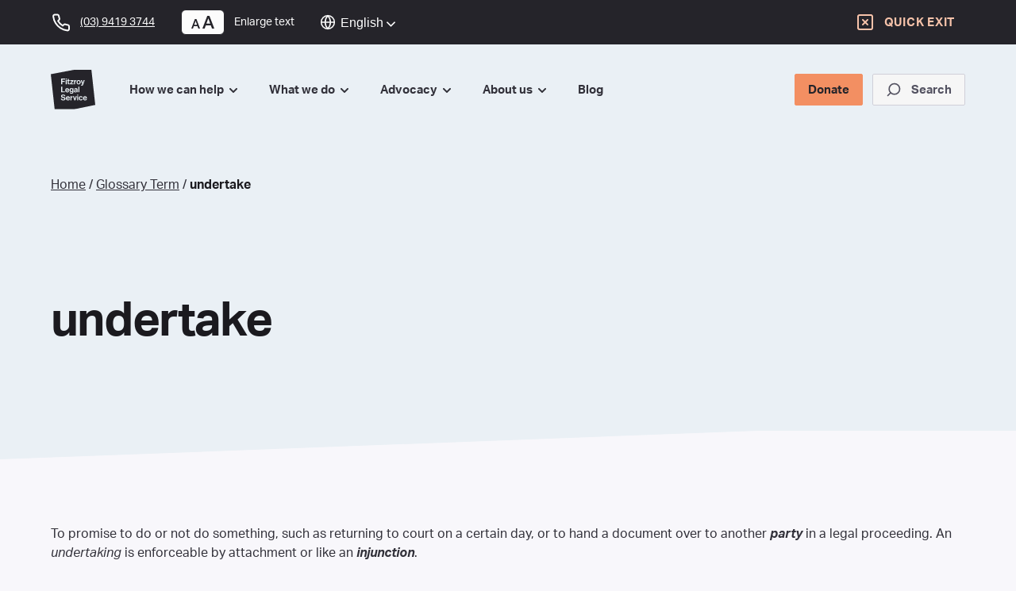

--- FILE ---
content_type: text/html; charset=UTF-8
request_url: https://fls.org.au/glossary/undertake/
body_size: 22862
content:
<!doctype html>

<html lang="en-US">

<head>
  <meta charset="utf-8">
  <meta http-equiv="x-ua-compatible" content="ie=edge">
  <meta name="viewport" content="width=device-width, initial-scale=1, shrink-to-fit=no">
  <link rel="stylesheet" href="https://use.typekit.net/vvl8vjx.css">
  <link rel="apple-touch-icon" sizes="180x180" href="https://fls.org.au/app/themes/fitzroy-legal-services/favicon/apple-touch-icon.png">
  <link rel="icon" type="image/png" sizes="32x32" href="https://fls.org.au/app/themes/fitzroy-legal-services/favicon/favicon-32x32.png">
  <link rel="icon" type="image/png" sizes="16x16" href="https://fls.org.au/app/themes/fitzroy-legal-services/favicon/favicon-16x16.png">
  <link rel="manifest" href="https://fls.org.au/app/themes/fitzroy-legal-services/favicon/site.webmanifest">
  <meta name="msapplication-TileColor" content="#da532c">
  <meta name="theme-color" content="#ffffff">
  <meta name="description" content="Community driven justice since 1972. Contact us for help and guidance on your legal matters.">
  <title>undertake &#8211; Fitzroy Legal Service</title>
<meta name='robots' content='max-image-preview:large' />
	<style>img:is([sizes="auto" i], [sizes^="auto," i]) { contain-intrinsic-size: 3000px 1500px }</style>
	<link rel='dns-prefetch' href='//www.google.com' />
<script>
window._wpemojiSettings = {"baseUrl":"https:\/\/s.w.org\/images\/core\/emoji\/16.0.1\/72x72\/","ext":".png","svgUrl":"https:\/\/s.w.org\/images\/core\/emoji\/16.0.1\/svg\/","svgExt":".svg","source":{"concatemoji":"https:\/\/fls.org.au\/wp\/wp-includes\/js\/wp-emoji-release.min.js?ver=6.8.3"}};
/*! This file is auto-generated */
!function(s,n){var o,i,e;function c(e){try{var t={supportTests:e,timestamp:(new Date).valueOf()};sessionStorage.setItem(o,JSON.stringify(t))}catch(e){}}function p(e,t,n){e.clearRect(0,0,e.canvas.width,e.canvas.height),e.fillText(t,0,0);var t=new Uint32Array(e.getImageData(0,0,e.canvas.width,e.canvas.height).data),a=(e.clearRect(0,0,e.canvas.width,e.canvas.height),e.fillText(n,0,0),new Uint32Array(e.getImageData(0,0,e.canvas.width,e.canvas.height).data));return t.every(function(e,t){return e===a[t]})}function u(e,t){e.clearRect(0,0,e.canvas.width,e.canvas.height),e.fillText(t,0,0);for(var n=e.getImageData(16,16,1,1),a=0;a<n.data.length;a++)if(0!==n.data[a])return!1;return!0}function f(e,t,n,a){switch(t){case"flag":return n(e,"\ud83c\udff3\ufe0f\u200d\u26a7\ufe0f","\ud83c\udff3\ufe0f\u200b\u26a7\ufe0f")?!1:!n(e,"\ud83c\udde8\ud83c\uddf6","\ud83c\udde8\u200b\ud83c\uddf6")&&!n(e,"\ud83c\udff4\udb40\udc67\udb40\udc62\udb40\udc65\udb40\udc6e\udb40\udc67\udb40\udc7f","\ud83c\udff4\u200b\udb40\udc67\u200b\udb40\udc62\u200b\udb40\udc65\u200b\udb40\udc6e\u200b\udb40\udc67\u200b\udb40\udc7f");case"emoji":return!a(e,"\ud83e\udedf")}return!1}function g(e,t,n,a){var r="undefined"!=typeof WorkerGlobalScope&&self instanceof WorkerGlobalScope?new OffscreenCanvas(300,150):s.createElement("canvas"),o=r.getContext("2d",{willReadFrequently:!0}),i=(o.textBaseline="top",o.font="600 32px Arial",{});return e.forEach(function(e){i[e]=t(o,e,n,a)}),i}function t(e){var t=s.createElement("script");t.src=e,t.defer=!0,s.head.appendChild(t)}"undefined"!=typeof Promise&&(o="wpEmojiSettingsSupports",i=["flag","emoji"],n.supports={everything:!0,everythingExceptFlag:!0},e=new Promise(function(e){s.addEventListener("DOMContentLoaded",e,{once:!0})}),new Promise(function(t){var n=function(){try{var e=JSON.parse(sessionStorage.getItem(o));if("object"==typeof e&&"number"==typeof e.timestamp&&(new Date).valueOf()<e.timestamp+604800&&"object"==typeof e.supportTests)return e.supportTests}catch(e){}return null}();if(!n){if("undefined"!=typeof Worker&&"undefined"!=typeof OffscreenCanvas&&"undefined"!=typeof URL&&URL.createObjectURL&&"undefined"!=typeof Blob)try{var e="postMessage("+g.toString()+"("+[JSON.stringify(i),f.toString(),p.toString(),u.toString()].join(",")+"));",a=new Blob([e],{type:"text/javascript"}),r=new Worker(URL.createObjectURL(a),{name:"wpTestEmojiSupports"});return void(r.onmessage=function(e){c(n=e.data),r.terminate(),t(n)})}catch(e){}c(n=g(i,f,p,u))}t(n)}).then(function(e){for(var t in e)n.supports[t]=e[t],n.supports.everything=n.supports.everything&&n.supports[t],"flag"!==t&&(n.supports.everythingExceptFlag=n.supports.everythingExceptFlag&&n.supports[t]);n.supports.everythingExceptFlag=n.supports.everythingExceptFlag&&!n.supports.flag,n.DOMReady=!1,n.readyCallback=function(){n.DOMReady=!0}}).then(function(){return e}).then(function(){var e;n.supports.everything||(n.readyCallback(),(e=n.source||{}).concatemoji?t(e.concatemoji):e.wpemoji&&e.twemoji&&(t(e.twemoji),t(e.wpemoji)))}))}((window,document),window._wpemojiSettings);
</script>
<style id='wp-emoji-styles-inline-css'>

	img.wp-smiley, img.emoji {
		display: inline !important;
		border: none !important;
		box-shadow: none !important;
		height: 1em !important;
		width: 1em !important;
		margin: 0 0.07em !important;
		vertical-align: -0.1em !important;
		background: none !important;
		padding: 0 !important;
	}
</style>
<style id='global-styles-inline-css'>
:root{--wp--preset--aspect-ratio--square: 1;--wp--preset--aspect-ratio--4-3: 4/3;--wp--preset--aspect-ratio--3-4: 3/4;--wp--preset--aspect-ratio--3-2: 3/2;--wp--preset--aspect-ratio--2-3: 2/3;--wp--preset--aspect-ratio--16-9: 16/9;--wp--preset--aspect-ratio--9-16: 9/16;--wp--preset--color--black: #000000;--wp--preset--color--cyan-bluish-gray: #abb8c3;--wp--preset--color--white: #ffffff;--wp--preset--color--pale-pink: #f78da7;--wp--preset--color--vivid-red: #cf2e2e;--wp--preset--color--luminous-vivid-orange: #ff6900;--wp--preset--color--luminous-vivid-amber: #fcb900;--wp--preset--color--light-green-cyan: #7bdcb5;--wp--preset--color--vivid-green-cyan: #00d084;--wp--preset--color--pale-cyan-blue: #8ed1fc;--wp--preset--color--vivid-cyan-blue: #0693e3;--wp--preset--color--vivid-purple: #9b51e0;--wp--preset--gradient--vivid-cyan-blue-to-vivid-purple: linear-gradient(135deg,rgba(6,147,227,1) 0%,rgb(155,81,224) 100%);--wp--preset--gradient--light-green-cyan-to-vivid-green-cyan: linear-gradient(135deg,rgb(122,220,180) 0%,rgb(0,208,130) 100%);--wp--preset--gradient--luminous-vivid-amber-to-luminous-vivid-orange: linear-gradient(135deg,rgba(252,185,0,1) 0%,rgba(255,105,0,1) 100%);--wp--preset--gradient--luminous-vivid-orange-to-vivid-red: linear-gradient(135deg,rgba(255,105,0,1) 0%,rgb(207,46,46) 100%);--wp--preset--gradient--very-light-gray-to-cyan-bluish-gray: linear-gradient(135deg,rgb(238,238,238) 0%,rgb(169,184,195) 100%);--wp--preset--gradient--cool-to-warm-spectrum: linear-gradient(135deg,rgb(74,234,220) 0%,rgb(151,120,209) 20%,rgb(207,42,186) 40%,rgb(238,44,130) 60%,rgb(251,105,98) 80%,rgb(254,248,76) 100%);--wp--preset--gradient--blush-light-purple: linear-gradient(135deg,rgb(255,206,236) 0%,rgb(152,150,240) 100%);--wp--preset--gradient--blush-bordeaux: linear-gradient(135deg,rgb(254,205,165) 0%,rgb(254,45,45) 50%,rgb(107,0,62) 100%);--wp--preset--gradient--luminous-dusk: linear-gradient(135deg,rgb(255,203,112) 0%,rgb(199,81,192) 50%,rgb(65,88,208) 100%);--wp--preset--gradient--pale-ocean: linear-gradient(135deg,rgb(255,245,203) 0%,rgb(182,227,212) 50%,rgb(51,167,181) 100%);--wp--preset--gradient--electric-grass: linear-gradient(135deg,rgb(202,248,128) 0%,rgb(113,206,126) 100%);--wp--preset--gradient--midnight: linear-gradient(135deg,rgb(2,3,129) 0%,rgb(40,116,252) 100%);--wp--preset--font-size--small: 13px;--wp--preset--font-size--medium: 20px;--wp--preset--font-size--large: 36px;--wp--preset--font-size--x-large: 42px;--wp--preset--spacing--20: 0.44rem;--wp--preset--spacing--30: 0.67rem;--wp--preset--spacing--40: 1rem;--wp--preset--spacing--50: 1.5rem;--wp--preset--spacing--60: 2.25rem;--wp--preset--spacing--70: 3.38rem;--wp--preset--spacing--80: 5.06rem;--wp--preset--shadow--natural: 6px 6px 9px rgba(0, 0, 0, 0.2);--wp--preset--shadow--deep: 12px 12px 50px rgba(0, 0, 0, 0.4);--wp--preset--shadow--sharp: 6px 6px 0px rgba(0, 0, 0, 0.2);--wp--preset--shadow--outlined: 6px 6px 0px -3px rgba(255, 255, 255, 1), 6px 6px rgba(0, 0, 0, 1);--wp--preset--shadow--crisp: 6px 6px 0px rgba(0, 0, 0, 1);}:where(body) { margin: 0; }.wp-site-blocks > .alignleft { float: left; margin-right: 2em; }.wp-site-blocks > .alignright { float: right; margin-left: 2em; }.wp-site-blocks > .aligncenter { justify-content: center; margin-left: auto; margin-right: auto; }:where(.is-layout-flex){gap: 0.5em;}:where(.is-layout-grid){gap: 0.5em;}.is-layout-flow > .alignleft{float: left;margin-inline-start: 0;margin-inline-end: 2em;}.is-layout-flow > .alignright{float: right;margin-inline-start: 2em;margin-inline-end: 0;}.is-layout-flow > .aligncenter{margin-left: auto !important;margin-right: auto !important;}.is-layout-constrained > .alignleft{float: left;margin-inline-start: 0;margin-inline-end: 2em;}.is-layout-constrained > .alignright{float: right;margin-inline-start: 2em;margin-inline-end: 0;}.is-layout-constrained > .aligncenter{margin-left: auto !important;margin-right: auto !important;}.is-layout-constrained > :where(:not(.alignleft):not(.alignright):not(.alignfull)){margin-left: auto !important;margin-right: auto !important;}body .is-layout-flex{display: flex;}.is-layout-flex{flex-wrap: wrap;align-items: center;}.is-layout-flex > :is(*, div){margin: 0;}body .is-layout-grid{display: grid;}.is-layout-grid > :is(*, div){margin: 0;}body{padding-top: 0px;padding-right: 0px;padding-bottom: 0px;padding-left: 0px;}a:where(:not(.wp-element-button)){text-decoration: underline;}:root :where(.wp-element-button, .wp-block-button__link){background-color: #32373c;border-width: 0;color: #fff;font-family: inherit;font-size: inherit;line-height: inherit;padding: calc(0.667em + 2px) calc(1.333em + 2px);text-decoration: none;}.has-black-color{color: var(--wp--preset--color--black) !important;}.has-cyan-bluish-gray-color{color: var(--wp--preset--color--cyan-bluish-gray) !important;}.has-white-color{color: var(--wp--preset--color--white) !important;}.has-pale-pink-color{color: var(--wp--preset--color--pale-pink) !important;}.has-vivid-red-color{color: var(--wp--preset--color--vivid-red) !important;}.has-luminous-vivid-orange-color{color: var(--wp--preset--color--luminous-vivid-orange) !important;}.has-luminous-vivid-amber-color{color: var(--wp--preset--color--luminous-vivid-amber) !important;}.has-light-green-cyan-color{color: var(--wp--preset--color--light-green-cyan) !important;}.has-vivid-green-cyan-color{color: var(--wp--preset--color--vivid-green-cyan) !important;}.has-pale-cyan-blue-color{color: var(--wp--preset--color--pale-cyan-blue) !important;}.has-vivid-cyan-blue-color{color: var(--wp--preset--color--vivid-cyan-blue) !important;}.has-vivid-purple-color{color: var(--wp--preset--color--vivid-purple) !important;}.has-black-background-color{background-color: var(--wp--preset--color--black) !important;}.has-cyan-bluish-gray-background-color{background-color: var(--wp--preset--color--cyan-bluish-gray) !important;}.has-white-background-color{background-color: var(--wp--preset--color--white) !important;}.has-pale-pink-background-color{background-color: var(--wp--preset--color--pale-pink) !important;}.has-vivid-red-background-color{background-color: var(--wp--preset--color--vivid-red) !important;}.has-luminous-vivid-orange-background-color{background-color: var(--wp--preset--color--luminous-vivid-orange) !important;}.has-luminous-vivid-amber-background-color{background-color: var(--wp--preset--color--luminous-vivid-amber) !important;}.has-light-green-cyan-background-color{background-color: var(--wp--preset--color--light-green-cyan) !important;}.has-vivid-green-cyan-background-color{background-color: var(--wp--preset--color--vivid-green-cyan) !important;}.has-pale-cyan-blue-background-color{background-color: var(--wp--preset--color--pale-cyan-blue) !important;}.has-vivid-cyan-blue-background-color{background-color: var(--wp--preset--color--vivid-cyan-blue) !important;}.has-vivid-purple-background-color{background-color: var(--wp--preset--color--vivid-purple) !important;}.has-black-border-color{border-color: var(--wp--preset--color--black) !important;}.has-cyan-bluish-gray-border-color{border-color: var(--wp--preset--color--cyan-bluish-gray) !important;}.has-white-border-color{border-color: var(--wp--preset--color--white) !important;}.has-pale-pink-border-color{border-color: var(--wp--preset--color--pale-pink) !important;}.has-vivid-red-border-color{border-color: var(--wp--preset--color--vivid-red) !important;}.has-luminous-vivid-orange-border-color{border-color: var(--wp--preset--color--luminous-vivid-orange) !important;}.has-luminous-vivid-amber-border-color{border-color: var(--wp--preset--color--luminous-vivid-amber) !important;}.has-light-green-cyan-border-color{border-color: var(--wp--preset--color--light-green-cyan) !important;}.has-vivid-green-cyan-border-color{border-color: var(--wp--preset--color--vivid-green-cyan) !important;}.has-pale-cyan-blue-border-color{border-color: var(--wp--preset--color--pale-cyan-blue) !important;}.has-vivid-cyan-blue-border-color{border-color: var(--wp--preset--color--vivid-cyan-blue) !important;}.has-vivid-purple-border-color{border-color: var(--wp--preset--color--vivid-purple) !important;}.has-vivid-cyan-blue-to-vivid-purple-gradient-background{background: var(--wp--preset--gradient--vivid-cyan-blue-to-vivid-purple) !important;}.has-light-green-cyan-to-vivid-green-cyan-gradient-background{background: var(--wp--preset--gradient--light-green-cyan-to-vivid-green-cyan) !important;}.has-luminous-vivid-amber-to-luminous-vivid-orange-gradient-background{background: var(--wp--preset--gradient--luminous-vivid-amber-to-luminous-vivid-orange) !important;}.has-luminous-vivid-orange-to-vivid-red-gradient-background{background: var(--wp--preset--gradient--luminous-vivid-orange-to-vivid-red) !important;}.has-very-light-gray-to-cyan-bluish-gray-gradient-background{background: var(--wp--preset--gradient--very-light-gray-to-cyan-bluish-gray) !important;}.has-cool-to-warm-spectrum-gradient-background{background: var(--wp--preset--gradient--cool-to-warm-spectrum) !important;}.has-blush-light-purple-gradient-background{background: var(--wp--preset--gradient--blush-light-purple) !important;}.has-blush-bordeaux-gradient-background{background: var(--wp--preset--gradient--blush-bordeaux) !important;}.has-luminous-dusk-gradient-background{background: var(--wp--preset--gradient--luminous-dusk) !important;}.has-pale-ocean-gradient-background{background: var(--wp--preset--gradient--pale-ocean) !important;}.has-electric-grass-gradient-background{background: var(--wp--preset--gradient--electric-grass) !important;}.has-midnight-gradient-background{background: var(--wp--preset--gradient--midnight) !important;}.has-small-font-size{font-size: var(--wp--preset--font-size--small) !important;}.has-medium-font-size{font-size: var(--wp--preset--font-size--medium) !important;}.has-large-font-size{font-size: var(--wp--preset--font-size--large) !important;}.has-x-large-font-size{font-size: var(--wp--preset--font-size--x-large) !important;}
:where(.wp-block-post-template.is-layout-flex){gap: 1.25em;}:where(.wp-block-post-template.is-layout-grid){gap: 1.25em;}
:where(.wp-block-columns.is-layout-flex){gap: 2em;}:where(.wp-block-columns.is-layout-grid){gap: 2em;}
:root :where(.wp-block-pullquote){font-size: 1.5em;line-height: 1.6;}
</style>
<style id='woocommerce-inline-inline-css'>
.woocommerce form .form-row .required { visibility: visible; }
</style>
<link rel='stylesheet' id='brands-styles-css' href='https://fls.org.au/app/plugins/woocommerce/assets/css/brands.css?ver=10.3.3' media='all' />
<link rel='stylesheet' id='sage/app.css-css' href='https://fls.org.au/app/themes/fitzroy-legal-services/dist/styles/app.css?id=02391605598bebbdfe07' media='all' />
<link rel='stylesheet' id='glossary-hint-css' href='https://fls.org.au/app/plugins/glossary/assets/css/tooltip-classic.css?ver=2.0.13' media='all' />
<link rel='stylesheet' id='glossary-mobile-tooltip-css' href='https://fls.org.au/app/plugins/glossary/assets/css/css-pro/mobile-tooltip.css?ver=2.0.13' media='all' />
<script id="wp-sentry-browser-js-extra">
var wp_sentry = {"wpBrowserTracingOptions":{},"tracesSampleRate":"0.3","environment":"production","release":"11.0.0","context":{"tags":{"wordpress":"6.8.3","language":"en-US"}},"dsn":"https:\/\/b524a77c5f154649923794200df31e4d@o421518.ingest.sentry.io\/5628507"};
</script>
<script src="https://fls.org.au/app/plugins/wp-sentry-integration/public/wp-sentry-browser-tracing.min.js?ver=7.21.0" id="wp-sentry-browser-js"></script>
<script src="https://fls.org.au/wp/wp-includes/js/jquery/jquery.min.js?ver=3.7.1" id="jquery-core-js"></script>
<script src="https://fls.org.au/wp/wp-includes/js/jquery/jquery-migrate.min.js?ver=3.4.1" id="jquery-migrate-js"></script>
<script src="https://fls.org.au/app/plugins/recaptcha-woo/js/rcfwc.js?ver=1.0" id="rcfwc-js-js" defer data-wp-strategy="defer"></script>
<script src="https://www.google.com/recaptcha/api.js?explicit&amp;hl=en_US" id="recaptcha-js" defer data-wp-strategy="defer"></script>
<script src="https://fls.org.au/app/plugins/woocommerce/assets/js/jquery-blockui/jquery.blockUI.min.js?ver=2.7.0-wc.10.3.3" id="wc-jquery-blockui-js" defer data-wp-strategy="defer"></script>
<script id="wc-add-to-cart-js-extra">
var wc_add_to_cart_params = {"ajax_url":"\/wp\/wp-admin\/admin-ajax.php","wc_ajax_url":"\/?wc-ajax=%%endpoint%%","i18n_view_cart":"View cart","cart_url":"https:\/\/fls.org.au\/cart\/","is_cart":"","cart_redirect_after_add":"no"};
</script>
<script src="https://fls.org.au/app/plugins/woocommerce/assets/js/frontend/add-to-cart.min.js?ver=10.3.3" id="wc-add-to-cart-js" defer data-wp-strategy="defer"></script>
<script src="https://fls.org.au/app/plugins/woocommerce/assets/js/js-cookie/js.cookie.min.js?ver=2.1.4-wc.10.3.3" id="wc-js-cookie-js" defer data-wp-strategy="defer"></script>
<script id="woocommerce-js-extra">
var woocommerce_params = {"ajax_url":"\/wp\/wp-admin\/admin-ajax.php","wc_ajax_url":"\/?wc-ajax=%%endpoint%%","i18n_password_show":"Show password","i18n_password_hide":"Hide password"};
</script>
<script src="https://fls.org.au/app/plugins/woocommerce/assets/js/frontend/woocommerce.min.js?ver=10.3.3" id="woocommerce-js" defer data-wp-strategy="defer"></script>
<link rel="https://api.w.org/" href="https://fls.org.au/wp-json/" /><link rel="alternate" title="JSON" type="application/json" href="https://fls.org.au/wp-json/wp/v2/glossary/2543" /><link rel="EditURI" type="application/rsd+xml" title="RSD" href="https://fls.org.au/wp/xmlrpc.php?rsd" />
<meta name="generator" content="WordPress 6.8.3" />
<meta name="generator" content="WooCommerce 10.3.3" />
<link rel="canonical" href="https://fls.org.au/glossary/undertake/" />
<link rel='shortlink' href='https://fls.org.au/?p=2543' />
<link rel="alternate" title="oEmbed (JSON)" type="application/json+oembed" href="https://fls.org.au/wp-json/oembed/1.0/embed?url=https%3A%2F%2Ffls.org.au%2Fglossary%2Fundertake%2F" />
<link rel="alternate" title="oEmbed (XML)" type="text/xml+oembed" href="https://fls.org.au/wp-json/oembed/1.0/embed?url=https%3A%2F%2Ffls.org.au%2Fglossary%2Fundertake%2F&#038;format=xml" />

		<!-- GA Google Analytics @ https://m0n.co/ga -->
		<script async src="https://www.googletagmanager.com/gtag/js?id=G-F80RQ55DFB"></script>
		<script>
			window.dataLayer = window.dataLayer || [];
			function gtag(){dataLayer.push(arguments);}
			gtag('js', new Date());
			gtag('config', 'G-F80RQ55DFB');
		</script>

		<noscript><style>.woocommerce-product-gallery{ opacity: 1 !important; }</style></noscript>
	<style>.recentcomments a{display:inline !important;padding:0 !important;margin:0 !important;}</style></head>

<body class="wp-singular glossary-template-default single single-glossary postid-2543 wp-embed-responsive wp-theme-fitzroy-legal-services theme-fitzroy-legal-services woocommerce-no-js undertake">
    
  <div id="app" class="flex flex-col min-h-screen w-100">
    <div class="md:sticky md:top-0 z-1000">
  <nav class="py-3 bg-neutral-800 th-dark-background top-bar ">
  <div class="relative w-full px-6 lg:px-16 xl:mx-auto xl:container">
    <div class="flex items-center justify-between w-full lg:block">
        <!--  Mobile Home / Menu    -->
        <div class="flex items-center justify-center lg:hidden">
          <a class="w-12" href="https://fls.org.au/" aria-label="Go to Home Page">
          <img width="48" height="42" src="https://fls.org.au/app/themes/fitzroy-legal-services/dist/images/logo-white.svg?id=606d7ef3b304c674bdb7" />
          </a>
           <button  id=mobileMenu class="th-btn th-btn-black-select th-btn-xsm ml-3 md:ml-4" >
    <span id="hamburger" style="display:flex">
                <svg class="stroke-white" width="24" height="24" viewBox="0 0 24 24" fill="none" xmlns="http://www.w3.org/2000/svg">
<path d="M3 12H21" stroke-width="2" stroke-linecap="round" stroke-linejoin="round"/>
<path d="M3 6H21" stroke-width="2" stroke-linecap="round" stroke-linejoin="round"/>
<path d="M3 18H21" stroke-width="2" stroke-linecap="round" stroke-linejoin="round"/>
</svg>                <span class="ml-1">Menu</span>
              </span>
              <span id="closeX" style="display:none">
                <svg class="stroke-white" width="24" height="24" viewBox="0 0 24 24" fill="none" xmlns="http://www.w3.org/2000/svg">
<path d="M18 6L6 18" stroke-width="2" stroke-linecap="round" stroke-linejoin="round"/>
<path d="M6 6L18 18" stroke-width="2" stroke-linecap="round" stroke-linejoin="round"/>
</svg>                <span class="ml-1">Close</span>
              </span>
  </button>
 
        </div>
        <div class="flex items-center justify-between">
          <div class="items-center hidden h-full lg:flex space-x-8 th-font-navigation-small">
               <a  href="tel:+610394193744" target=_self class="th-btn th-btn-default hidden md:flex" >
    <svg class="stroke-current" width="24" height="25" viewBox="0 0 24 25" fill="none" xmlns="http://www.w3.org/2000/svg">
<path d="M21.9999 17.4201V20.4201C22.0011 20.6986 21.944 20.9743 21.8324 21.2294C21.7209 21.4846 21.5572 21.7137 21.352 21.902C21.1468 22.0902 20.9045 22.2336 20.6407 22.3228C20.3769 22.412 20.0973 22.4452 19.8199 22.4201C16.7428 22.0857 13.7869 21.0342 11.1899 19.3501C8.77376 17.8148 6.72527 15.7663 5.18993 13.3501C3.49991 10.7413 2.44818 7.77109 2.11993 4.6801C2.09494 4.40356 2.12781 4.12486 2.21643 3.86172C2.30506 3.59859 2.4475 3.35679 2.6347 3.15172C2.82189 2.94665 3.04974 2.78281 3.30372 2.67062C3.55771 2.55843 3.83227 2.50036 4.10993 2.5001H7.10993C7.59524 2.49532 8.06572 2.66718 8.43369 2.98363C8.80166 3.30008 9.04201 3.73954 9.10993 4.2201C9.23656 5.18016 9.47138 6.12282 9.80993 7.0301C9.94448 7.38802 9.9736 7.77701 9.89384 8.15098C9.81408 8.52494 9.6288 8.86821 9.35993 9.1401L8.08993 10.4101C9.51349 12.9136 11.5864 14.9865 14.0899 16.4101L15.3599 15.1401C15.6318 14.8712 15.9751 14.6859 16.3491 14.6062C16.723 14.5264 17.112 14.5556 17.4699 14.6901C18.3772 15.0286 19.3199 15.2635 20.2799 15.3901C20.7657 15.4586 21.2093 15.7033 21.5265 16.0776C21.8436 16.4519 22.0121 16.9297 21.9999 17.4201Z" stroke-width="2" stroke-linecap="round" stroke-linejoin="round"/>
</svg>                <span class="ml-3 underline focus:outline-none">(03) 9419 3744</span>
      </a>
 
               <span data-type="text-resize" class="flex items-center ">
   <button  class="th-btn th-btn-white-dark th-btn-xsm th-font-navigation" >
    <svg class="fill-current" width="29" height="16" viewBox="0 0 29 16" fill="none" xmlns="http://www.w3.org/2000/svg">
    <path d="M20.1446 0H22.8554L29 16H26.0858L24.5723 11.9216H18.3148L16.8238 16H14L20.1446 0ZM23.8268 9.65826L21.4322 3.07003L19.0602 9.65826H23.8268Z" />
    <path d="M4.50602 4H6.49398L11 16H8.86295L7.75301 12.9412H3.16416L2.07078 16H0L4.50602 4ZM7.20633 11.2437L5.4503 6.30252L3.71084 11.2437H7.20633Z" />
</svg>
  </button>
 
      <span class="ml-3 hover:underline">Enlarge text</span>
  </span>

 
               <div class="gtranslate-container xsm:hidden sm:block">
  <!-- GTranslate: https://gtranslate.io/ -->
<style>
.switcher {font-family:Arial;font-size:12pt;text-align:left;cursor:pointer;overflow:hidden;width:173px;line-height:17px;}
.switcher a {text-decoration:none;display:block;font-size:12pt;-webkit-box-sizing:content-box;-moz-box-sizing:content-box;box-sizing:content-box;}
.switcher a img {vertical-align:middle;display:inline;border:0;padding:0;margin:0;opacity:0.8;}
.switcher a:hover img {opacity:1;}
.switcher .selected {background:#25242a linear-gradient(180deg, #25242a 0%, #25242a 70%);position:relative;z-index:9999;}
.switcher .selected a {border:1px solid #25242a;color:#ffffff;padding:3px 5px;width:161px;}
.switcher .selected a:after {height:24px;display:inline-block;position:absolute;right:10px;width:15px;background-position:50%;background-size:11px;background-image:url("data:image/svg+xml;utf8,<svg xmlns='http://www.w3.org/2000/svg' width='16' height='16' viewBox='0 0 285 285'><path d='M282 76.5l-14.2-14.3a9 9 0 0 0-13.1 0L142.5 174.4 30.3 62.2a9 9 0 0 0-13.2 0L3 76.5a9 9 0 0 0 0 13.1l133 133a9 9 0 0 0 13.1 0l133-133a9 9 0 0 0 0-13z' style='fill:%23ffffff'/></svg>");background-repeat:no-repeat;content:""!important;transition:all .2s;}
.switcher .selected a.open:after {-webkit-transform: rotate(-180deg);transform:rotate(-180deg);}
.switcher .selected a:hover {background:#25242a}
.switcher .option {position:relative;z-index:9998;border-left:1px solid #25242a;border-right:1px solid #25242a;border-bottom:1px solid #25242a;background-color:#25242a;display:none;width:171px;max-height:198px;-webkit-box-sizing:content-box;-moz-box-sizing:content-box;box-sizing:content-box;overflow-y:auto;overflow-x:hidden;}
.switcher .option a {color:#000;padding:3px 5px;}
.switcher .option a:hover {background:#fff;}
.switcher .option a.selected {background:#fff;}
#selected_lang_name {float: none;}
.l_name {float: none !important;margin: 0;}
.switcher .option::-webkit-scrollbar-track{-webkit-box-shadow:inset 0 0 3px rgba(0,0,0,0.3);border-radius:5px;background-color:#f5f5f5;}
.switcher .option::-webkit-scrollbar {width:5px;}
.switcher .option::-webkit-scrollbar-thumb {border-radius:5px;-webkit-box-shadow: inset 0 0 3px rgba(0,0,0,.3);background-color:#888;}
</style>
<div class="switcher notranslate flex justify-centent items-center"><svg class="stroke-current globe-icon" width="20" height="20" viewBox="0 0 20 20" fill="none" xmlns="http://www.w3.org/2000/svg"><path d="M10.0013 18.3346C14.6037 18.3346 18.3346 14.6037 18.3346 10.0013C18.3346 5.39893 14.6037 1.66797 10.0013 1.66797C5.39893 1.66797 1.66797 5.39893 1.66797 10.0013C1.66797 14.6037 5.39893 18.3346 10.0013 18.3346Z" stroke-width="1.58333" stroke-linecap="round" stroke-linejoin="round"></path><path d="M1.66602 10H18.3327" stroke-width="1.58333" stroke-linecap="round" stroke-linejoin="round"></path><path d="M10.0013 1.66797C12.0857 3.94993 13.2703 6.91133 13.3346 10.0013C13.2703 13.0913 12.0857 16.0527 10.0013 18.3346C7.9169 16.0527 6.73234 13.0913 6.66797 10.0013C6.73234 6.91133 7.9169 3.94993 10.0013 1.66797V1.66797Z" stroke-width="1.58333" stroke-linecap="round" stroke-linejoin="round"></path></svg>
<div class="selected">
<a href="#" onclick="return false;"> English</a>
</div>
<div class="option">
<a href="#" onclick="doGTranslate('en|am');jQuery('div.switcher div.selected a').html(jQuery(this).html());return false;" title="Amharic" class="nturl"> Amharic</a><a href="#" onclick="doGTranslate('en|ar');jQuery('div.switcher div.selected a').html(jQuery(this).html());return false;" title="Arabic" class="nturl"> Arabic</a><a href="#" onclick="doGTranslate('en|zh-CN');jQuery('div.switcher div.selected a').html(jQuery(this).html());return false;" title="Chinese (Simplified)" class="nturl"> Chinese (Simplified)</a><a href="#" onclick="doGTranslate('en|en');jQuery('div.switcher div.selected a').html(jQuery(this).html());return false;" title="English" class="nturl selected"> English</a><a href="#" onclick="doGTranslate('en|el');jQuery('div.switcher div.selected a').html(jQuery(this).html());return false;" title="Greek" class="nturl"> Greek</a><a href="#" onclick="doGTranslate('en|it');jQuery('div.switcher div.selected a').html(jQuery(this).html());return false;" title="Italian" class="nturl"> Italian</a><a href="#" onclick="doGTranslate('en|ku');jQuery('div.switcher div.selected a').html(jQuery(this).html());return false;" title="Kurdish (Kurmanji)" class="nturl"> Kurdish (Kurmanji)</a><a href="#" onclick="doGTranslate('en|fa');jQuery('div.switcher div.selected a').html(jQuery(this).html());return false;" title="Persian" class="nturl"> Persian</a><a href="#" onclick="doGTranslate('en|pt');jQuery('div.switcher div.selected a').html(jQuery(this).html());return false;" title="Portuguese" class="nturl"> Portuguese</a><a href="#" onclick="doGTranslate('en|ru');jQuery('div.switcher div.selected a').html(jQuery(this).html());return false;" title="Russian" class="nturl"> Russian</a><a href="#" onclick="doGTranslate('en|so');jQuery('div.switcher div.selected a').html(jQuery(this).html());return false;" title="Somali" class="nturl"> Somali</a><a href="#" onclick="doGTranslate('en|es');jQuery('div.switcher div.selected a').html(jQuery(this).html());return false;" title="Spanish" class="nturl"> Spanish</a><a href="#" onclick="doGTranslate('en|th');jQuery('div.switcher div.selected a').html(jQuery(this).html());return false;" title="Thai" class="nturl"> Thai</a><a href="#" onclick="doGTranslate('en|ur');jQuery('div.switcher div.selected a').html(jQuery(this).html());return false;" title="Urdu" class="nturl"> Urdu</a><a href="#" onclick="doGTranslate('en|vi');jQuery('div.switcher div.selected a').html(jQuery(this).html());return false;" title="Vietnamese" class="nturl"> Vietnamese</a></div>
</div>
<script>
jQuery('.switcher .selected').click(function() {jQuery('.switcher .option a img').each(function() {if(!jQuery(this)[0].hasAttribute('src'))jQuery(this).attr('src', jQuery(this).attr('data-gt-lazy-src'))});if(!(jQuery('.switcher .option').is(':visible'))) {jQuery('.switcher .option').stop(true,true).delay(100).slideDown(500);jQuery('.switcher .selected a').toggleClass('open')}});
jQuery('.switcher .option').bind('mousewheel', function(e) {var options = jQuery('.switcher .option');if(options.is(':visible'))options.scrollTop(options.scrollTop() - e.originalEvent.wheelDelta);return false;});
jQuery('body').not('.switcher').click(function(e) {if(jQuery('.switcher .option').is(':visible') && e.target != jQuery('.switcher .option').get(0)) {jQuery('.switcher .option').stop(true,true).delay(100).slideUp(500);jQuery('.switcher .selected a').toggleClass('open')}});
</script>
<style>
#goog-gt-tt {display:none !important;}
.goog-te-banner-frame {display:none !important;}
.goog-te-menu-value:hover {text-decoration:none !important;}
.goog-text-highlight {background-color:transparent !important;box-shadow:none !important;}
body {top:0 !important;}
#google_translate_element2 {display:none!important;}
</style>

<div id="google_translate_element2"></div>
<script>
function googleTranslateElementInit2() {new google.translate.TranslateElement({pageLanguage: 'en',autoDisplay: false}, 'google_translate_element2');}
</script><script src="//translate.google.com/translate_a/element.js?cb=googleTranslateElementInit2"></script>


<script>
function GTranslateGetCurrentLang() {var keyValue = document['cookie'].match('(^|;) ?googtrans=([^;]*)(;|$)');return keyValue ? keyValue[2].split('/')[2] : null;}
function GTranslateFireEvent(element,event){try{if(document.createEventObject){var evt=document.createEventObject();element.fireEvent('on'+event,evt)}else{var evt=document.createEvent('HTMLEvents');evt.initEvent(event,true,true);element.dispatchEvent(evt)}}catch(e){}}
function doGTranslate(lang_pair){if(lang_pair.value)lang_pair=lang_pair.value;if(lang_pair=='')return;var lang=lang_pair.split('|')[1];if(GTranslateGetCurrentLang() == null && lang == lang_pair.split('|')[0])return;var teCombo;var sel=document.getElementsByTagName('select');for(var i=0;i<sel.length;i++)if(sel[i].className.indexOf('goog-te-combo')!=-1){teCombo=sel[i];break;}if(document.getElementById('google_translate_element2')==null||document.getElementById('google_translate_element2').innerHTML.length==0||teCombo.length==0||teCombo.innerHTML.length==0){setTimeout(function(){doGTranslate(lang_pair)},500)}else{teCombo.value=lang;GTranslateFireEvent(teCombo,'change');GTranslateFireEvent(teCombo,'change')}}
if(GTranslateGetCurrentLang() != null)jQuery(document).ready(function() {var lang_html = jQuery('div.switcher div.option').find('img[alt="'+GTranslateGetCurrentLang()+'"]').parent().html();if(typeof lang_html != 'undefined')jQuery('div.switcher div.selected a').html(lang_html.replace('data-gt-lazy-', ''));});
</script>

</div>
 
          </div>
          <!--  Buttons    -->
          <div >
              <div class="flex items-center justify-between">
                 <a  href="" target=_self class="th-btn th-btn-black-select th-btn-xsm th-font-navigation link-hover tracking-wider " data-type="quick-exit">
    <svg class="stroke-accent" width="24" height="24" viewBox="0 0 24 24" fill="none" xmlns="http://www.w3.org/2000/svg">
<path d="M19 3H5C3.89543 3 3 3.89543 3 5V19C3 20.1046 3.89543 21 5 21H19C20.1046 21 21 20.1046 21 19V5C21 3.89543 20.1046 3 19 3Z" stroke-width="2" stroke-linecap="round" stroke-linejoin="round"/>
<path d="M9 9L15 15" stroke-width="2" stroke-linecap="round" stroke-linejoin="round"/>
<path d="M15 9L9 15" stroke-width="2" stroke-linecap="round" stroke-linejoin="round"/>
</svg>  <span class="ml-3 text-accent-100 th-hover-underline ">QUICK EXIT</span>
      </a>
 
 
              </div>
          </div>
        </div>
    </div>
  </div>
</nav>
</div>
 

<div id="mobileFixContainer" class="relative z-30 w-full bg-off-white lg:bg-transparent lg:h-auto lg:overflow-none lg:relative th-grey">

  <div id="headerDonateButtons" class="absolute hidden right-8 top-8 md:flex lg:hidden flex items-center space-x-10">
          
         <a  id=Donate href="http://fls.org.au/donate-to-support-community-access-to-justice/" target=_self class="th-btn th-btn-accent th-btn-donate th-font-navigation" >
    Donate
      </a>
 
 
  </div>

  <div id="mainHeaderContainer" class="bg-off-white h-screen hidden lg:bg-transparent lg:flex lg:h-auto lg:items-center lg:justify-center lg:overflow-y-hidden overflow-y-auto relative z-10 lg:static">

     <nav class="lg:block pt-6 pb-12 lg:py-8 w-full ">
   <div class="w-full px-8 md:px-16 xl:mx-auto xl:container ">
  <div class="w-full lg:w-auto lg:items-center lg:justify-center grid grid-cols-8 lg:grid-cols-12 gap-x-8">

      <div class="w-full pb-6 col-span-full lg:pb-0 flex items-center justify-between lg:hidden">
         <span data-type="text-resize" class="flex items-center ">
   <button  class="th-btn th-btn-white-dark th-btn-xsm th-font-navigation" >
    <svg class="fill-current" width="29" height="16" viewBox="0 0 29 16" fill="none" xmlns="http://www.w3.org/2000/svg">
    <path d="M20.1446 0H22.8554L29 16H26.0858L24.5723 11.9216H18.3148L16.8238 16H14L20.1446 0ZM23.8268 9.65826L21.4322 3.07003L19.0602 9.65826H23.8268Z" />
    <path d="M4.50602 4H6.49398L11 16H8.86295L7.75301 12.9412H3.16416L2.07078 16H0L4.50602 4ZM7.20633 11.2437L5.4503 6.30252L3.71084 11.2437H7.20633Z" />
</svg>
  </button>
 
  </span>

 
         <div class="gtranslate-container xs:hidden">
  <!-- GTranslate: https://gtranslate.io/ -->
<style>
.switcher {font-family:Arial;font-size:12pt;text-align:left;cursor:pointer;overflow:hidden;width:173px;line-height:17px;}
.switcher a {text-decoration:none;display:block;font-size:12pt;-webkit-box-sizing:content-box;-moz-box-sizing:content-box;box-sizing:content-box;}
.switcher a img {vertical-align:middle;display:inline;border:0;padding:0;margin:0;opacity:0.8;}
.switcher a:hover img {opacity:1;}
.switcher .selected {background:#25242a linear-gradient(180deg, #25242a 0%, #25242a 70%);position:relative;z-index:9999;}
.switcher .selected a {border:1px solid #25242a;color:#ffffff;padding:3px 5px;width:161px;}
.switcher .selected a:after {height:24px;display:inline-block;position:absolute;right:10px;width:15px;background-position:50%;background-size:11px;background-image:url("data:image/svg+xml;utf8,<svg xmlns='http://www.w3.org/2000/svg' width='16' height='16' viewBox='0 0 285 285'><path d='M282 76.5l-14.2-14.3a9 9 0 0 0-13.1 0L142.5 174.4 30.3 62.2a9 9 0 0 0-13.2 0L3 76.5a9 9 0 0 0 0 13.1l133 133a9 9 0 0 0 13.1 0l133-133a9 9 0 0 0 0-13z' style='fill:%23ffffff'/></svg>");background-repeat:no-repeat;content:""!important;transition:all .2s;}
.switcher .selected a.open:after {-webkit-transform: rotate(-180deg);transform:rotate(-180deg);}
.switcher .selected a:hover {background:#25242a}
.switcher .option {position:relative;z-index:9998;border-left:1px solid #25242a;border-right:1px solid #25242a;border-bottom:1px solid #25242a;background-color:#25242a;display:none;width:171px;max-height:198px;-webkit-box-sizing:content-box;-moz-box-sizing:content-box;box-sizing:content-box;overflow-y:auto;overflow-x:hidden;}
.switcher .option a {color:#000;padding:3px 5px;}
.switcher .option a:hover {background:#fff;}
.switcher .option a.selected {background:#fff;}
#selected_lang_name {float: none;}
.l_name {float: none !important;margin: 0;}
.switcher .option::-webkit-scrollbar-track{-webkit-box-shadow:inset 0 0 3px rgba(0,0,0,0.3);border-radius:5px;background-color:#f5f5f5;}
.switcher .option::-webkit-scrollbar {width:5px;}
.switcher .option::-webkit-scrollbar-thumb {border-radius:5px;-webkit-box-shadow: inset 0 0 3px rgba(0,0,0,.3);background-color:#888;}
</style>
<div class="switcher notranslate flex justify-centent items-center"><svg class="stroke-current globe-icon" width="20" height="20" viewBox="0 0 20 20" fill="none" xmlns="http://www.w3.org/2000/svg"><path d="M10.0013 18.3346C14.6037 18.3346 18.3346 14.6037 18.3346 10.0013C18.3346 5.39893 14.6037 1.66797 10.0013 1.66797C5.39893 1.66797 1.66797 5.39893 1.66797 10.0013C1.66797 14.6037 5.39893 18.3346 10.0013 18.3346Z" stroke-width="1.58333" stroke-linecap="round" stroke-linejoin="round"></path><path d="M1.66602 10H18.3327" stroke-width="1.58333" stroke-linecap="round" stroke-linejoin="round"></path><path d="M10.0013 1.66797C12.0857 3.94993 13.2703 6.91133 13.3346 10.0013C13.2703 13.0913 12.0857 16.0527 10.0013 18.3346C7.9169 16.0527 6.73234 13.0913 6.66797 10.0013C6.73234 6.91133 7.9169 3.94993 10.0013 1.66797V1.66797Z" stroke-width="1.58333" stroke-linecap="round" stroke-linejoin="round"></path></svg>
<div class="selected">
<a href="#" onclick="return false;"> English</a>
</div>
<div class="option">
<a href="#" onclick="doGTranslate('en|am');jQuery('div.switcher div.selected a').html(jQuery(this).html());return false;" title="Amharic" class="nturl"> Amharic</a><a href="#" onclick="doGTranslate('en|ar');jQuery('div.switcher div.selected a').html(jQuery(this).html());return false;" title="Arabic" class="nturl"> Arabic</a><a href="#" onclick="doGTranslate('en|zh-CN');jQuery('div.switcher div.selected a').html(jQuery(this).html());return false;" title="Chinese (Simplified)" class="nturl"> Chinese (Simplified)</a><a href="#" onclick="doGTranslate('en|en');jQuery('div.switcher div.selected a').html(jQuery(this).html());return false;" title="English" class="nturl selected"> English</a><a href="#" onclick="doGTranslate('en|el');jQuery('div.switcher div.selected a').html(jQuery(this).html());return false;" title="Greek" class="nturl"> Greek</a><a href="#" onclick="doGTranslate('en|it');jQuery('div.switcher div.selected a').html(jQuery(this).html());return false;" title="Italian" class="nturl"> Italian</a><a href="#" onclick="doGTranslate('en|ku');jQuery('div.switcher div.selected a').html(jQuery(this).html());return false;" title="Kurdish (Kurmanji)" class="nturl"> Kurdish (Kurmanji)</a><a href="#" onclick="doGTranslate('en|fa');jQuery('div.switcher div.selected a').html(jQuery(this).html());return false;" title="Persian" class="nturl"> Persian</a><a href="#" onclick="doGTranslate('en|pt');jQuery('div.switcher div.selected a').html(jQuery(this).html());return false;" title="Portuguese" class="nturl"> Portuguese</a><a href="#" onclick="doGTranslate('en|ru');jQuery('div.switcher div.selected a').html(jQuery(this).html());return false;" title="Russian" class="nturl"> Russian</a><a href="#" onclick="doGTranslate('en|so');jQuery('div.switcher div.selected a').html(jQuery(this).html());return false;" title="Somali" class="nturl"> Somali</a><a href="#" onclick="doGTranslate('en|es');jQuery('div.switcher div.selected a').html(jQuery(this).html());return false;" title="Spanish" class="nturl"> Spanish</a><a href="#" onclick="doGTranslate('en|th');jQuery('div.switcher div.selected a').html(jQuery(this).html());return false;" title="Thai" class="nturl"> Thai</a><a href="#" onclick="doGTranslate('en|ur');jQuery('div.switcher div.selected a').html(jQuery(this).html());return false;" title="Urdu" class="nturl"> Urdu</a><a href="#" onclick="doGTranslate('en|vi');jQuery('div.switcher div.selected a').html(jQuery(this).html());return false;" title="Vietnamese" class="nturl"> Vietnamese</a></div>
</div>
<script>
jQuery('.switcher .selected').click(function() {jQuery('.switcher .option a img').each(function() {if(!jQuery(this)[0].hasAttribute('src'))jQuery(this).attr('src', jQuery(this).attr('data-gt-lazy-src'))});if(!(jQuery('.switcher .option').is(':visible'))) {jQuery('.switcher .option').stop(true,true).delay(100).slideDown(500);jQuery('.switcher .selected a').toggleClass('open')}});
jQuery('.switcher .option').bind('mousewheel', function(e) {var options = jQuery('.switcher .option');if(options.is(':visible'))options.scrollTop(options.scrollTop() - e.originalEvent.wheelDelta);return false;});
jQuery('body').not('.switcher').click(function(e) {if(jQuery('.switcher .option').is(':visible') && e.target != jQuery('.switcher .option').get(0)) {jQuery('.switcher .option').stop(true,true).delay(100).slideUp(500);jQuery('.switcher .selected a').toggleClass('open')}});
</script>
<style>
#goog-gt-tt {display:none !important;}
.goog-te-banner-frame {display:none !important;}
.goog-te-menu-value:hover {text-decoration:none !important;}
.goog-text-highlight {background-color:transparent !important;box-shadow:none !important;}
body {top:0 !important;}
#google_translate_element2 {display:none!important;}
</style>

<div id="google_translate_element2"></div>
<script>
function googleTranslateElementInit2() {new google.translate.TranslateElement({pageLanguage: 'en',autoDisplay: false}, 'google_translate_element2');}
</script><script src="//translate.google.com/translate_a/element.js?cb=googleTranslateElementInit2"></script>


<script>
function GTranslateGetCurrentLang() {var keyValue = document['cookie'].match('(^|;) ?googtrans=([^;]*)(;|$)');return keyValue ? keyValue[2].split('/')[2] : null;}
function GTranslateFireEvent(element,event){try{if(document.createEventObject){var evt=document.createEventObject();element.fireEvent('on'+event,evt)}else{var evt=document.createEvent('HTMLEvents');evt.initEvent(event,true,true);element.dispatchEvent(evt)}}catch(e){}}
function doGTranslate(lang_pair){if(lang_pair.value)lang_pair=lang_pair.value;if(lang_pair=='')return;var lang=lang_pair.split('|')[1];if(GTranslateGetCurrentLang() == null && lang == lang_pair.split('|')[0])return;var teCombo;var sel=document.getElementsByTagName('select');for(var i=0;i<sel.length;i++)if(sel[i].className.indexOf('goog-te-combo')!=-1){teCombo=sel[i];break;}if(document.getElementById('google_translate_element2')==null||document.getElementById('google_translate_element2').innerHTML.length==0||teCombo.length==0||teCombo.innerHTML.length==0){setTimeout(function(){doGTranslate(lang_pair)},500)}else{teCombo.value=lang;GTranslateFireEvent(teCombo,'change');GTranslateFireEvent(teCombo,'change')}}
if(GTranslateGetCurrentLang() != null)jQuery(document).ready(function() {var lang_html = jQuery('div.switcher div.option').find('img[alt="'+GTranslateGetCurrentLang()+'"]').parent().html();if(typeof lang_html != 'undefined')jQuery('div.switcher div.selected a').html(lang_html.replace('data-gt-lazy-', ''));});
</script>

</div>
 
         <button  class="th-btn th-btn-gray th-btn-donate th-font-navigation link-hover " data-type="search-open">
    <svg class="stroke-current" width="20" height="20" viewBox="0 0 20 20" fill="none" xmlns="http://www.w3.org/2000/svg">
<path d="M4.16667 9.16667C4.16667 12.8486 7.15143 15.8333 10.8333 15.8333C14.5152 15.8333 17.5 12.8486 17.5 9.16667C17.5 5.48477 14.5152 2.5 10.8333 2.5C7.15143 2.5 4.16667 5.48477 4.16667 9.16667Z" stroke-width="1.66667" stroke-linecap="round" stroke-linejoin="round"/>
<path d="M2.5 17.5L6.125 13.875" stroke-width="1.66667" stroke-linecap="round" stroke-linejoin="round"/>
</svg>  <span class="ml-3 th-hover-underline">Search</span>
  </button>
 
 
      </div>

      <a href="https://fls.org.au/" aria-label="Go to Home Page" class="hidden lg:block">
        <img width="57" height="50" src="https://fls.org.au/app/themes/fitzroy-legal-services/dist/images/logo-black.svg?id=a1287ca9e01b4df31c33" />
      </a>

      <ul data-type="mobile-accordion" class="mb-12 col-span-8 xl:col-span-6 lg:w-auto lg:flex th-font-navigation lg:mb-0 w-full">
        <li class="block border-b lg:hidden border-neutral-200 lg:border-none lg:w-auto">
          <span class="flex justify-between w-full py-6 lg:py-0 lg:inline-block lg:w-auto">
            Home
          </span>
        </li>
        <li class="has-submenu">
          <div class="w-full border-b item-center lg:inline-block border-neutral-200 lg:border-none lg:w-auto  ">
            <a href="#" class="flex justify-between w-full py-6 lg:inline-block lg:w-auto lg:whitespace-nowrap lg:py-4 lg:pr-5">
              How we can help
              <svg class="stroke-current inline-block ml-1 chevron" width="10" height="6" viewBox="0 0 10 6" fill="none" xmlns="http://www.w3.org/2000/svg">
<path d="M1 1L5 5L9 1" stroke-width="2" stroke-linecap="round" stroke-linejoin="round" stroke="#313039" />
</svg>            </a>
            <div class="menu-fls-donate-container"><div class="nav-item lg:absolute z-10 lg:left-0 lg:right-0 lg:min-h-96 bg-off-white z-10"><div class="w-full xl:mx-auto xl:container pb-6 lg:px-16 lg:pt-12 lg:pb-16 lg:h-full"><div class="lg:grid gap-8 lg:grid-cols-12"><div class="lg:col-span-8"><h5 class="mb-10 hidden lg:block">How we can help</h5><ul id="menu-fls-donate" class="menu th-font-link space-y-3"><li id="menu-item-12206" class="menu-item menu-item-type-post_type menu-item-object-page menu-item-12206"><a href="https://fls.org.au/how-we-can-help/">How we can help</a></li>
<li id="menu-item-9521" class="menu-item menu-item-type-post_type menu-item-object-page menu-item-9521"><a href="https://fls.org.au/?page_id=425">Our legal services</a></li>
<li id="menu-item-9522" class="menu-item menu-item-type-post_type menu-item-object-page menu-item-9522"><a href="https://fls.org.au/court-based-services/">Court based services</a></li>
<li id="menu-item-9613" class="menu-item menu-item-type-post_type menu-item-object-page menu-item-9613"><a href="https://fls.org.au/qlaw/">Q+Law</a></li>
</ul></div></div></div></div></div>
          </div>
        </li>
        <li class="has-submenu">
        <div class="w-full border-b item-center lg:inline-block border-neutral-200 lg:border-none lg:w-auto lg:whitespace-nowrap">
          <a href="#" class="flex justify-between w-full py-6 lg:inline-block lg:w-auto lg:py-4 lg:px-5">
            What we do
            <svg class="stroke-current inline-block ml-1 chevron" width="10" height="6" viewBox="0 0 10 6" fill="none" xmlns="http://www.w3.org/2000/svg">
<path d="M1 1L5 5L9 1" stroke-width="2" stroke-linecap="round" stroke-linejoin="round" stroke="#313039" />
</svg>          </a>
          <div class="menu-what-we-do-container"><div class="nav-item lg:absolute z-10 lg:left-0 lg:right-0 lg:min-h-96 bg-off-white z-10"><div class="w-full xl:mx-auto xl:container pb-6 lg:px-16 lg:pt-12 lg:pb-16 lg:h-full"><div class="lg:grid gap-8 lg:grid-cols-12"><div class="lg:col-span-8"><h5 class="mb-10 hidden lg:block">What we do</h5><ul id="menu-what-we-do" class="menu th-font-link space-y-3"><li id="menu-item-3415" class="menu-item menu-item-type-post_type menu-item-object-page menu-item-3415"><a href="https://fls.org.au/legal-support-programs/">Legal Support Programs</a></li>
<li id="menu-item-3417" class="menu-item menu-item-type-post_type menu-item-object-page menu-item-3417"><a href="https://fls.org.au/legal-education/">Community Legal Education</a></li>
<li id="menu-item-3419" class="menu-item menu-item-type-post_type menu-item-object-page menu-item-3419"><a href="https://fls.org.au/legal-education/activist-rights/">&#8211; Activist Rights</a></li>
<li id="menu-item-12571" class="menu-item menu-item-type-post_type menu-item-object-page menu-item-12571"><a href="https://fls.org.au/legal-education/prison-law-handbook/">&#8211; Prison Law Handbook</a></li>
<li id="menu-item-12360" class="menu-item menu-item-type-post_type menu-item-object-page menu-item-12360"><a href="https://fls.org.au/legal-education/community-resources/">&#8211; Community Resources</a></li>
<li id="menu-item-11700" class="menu-item menu-item-type-post_type menu-item-object-page menu-item-11700"><a target="_blank" href="https://fls.org.au/law-handbook/">The Law Handbook</a></li>
<li id="menu-item-4732" class="menu-item menu-item-type-post_type menu-item-object-page menu-item-4732"><a href="https://fls.org.au/buy-the-law-handbook/">&#8211; Buy the Law Handbook</a></li>
</ul></div></div></div></div></div>
        </div>
        </li>
        <li class="has-submenu">
        <div class="w-full border-b item-center lg:inline-block border-neutral-200 lg:border-none lg:w-auto lg:whitespace-nowrap">
          <a href="#" class="flex justify-between w-full py-6 lg:inline-block lg:w-auto lg:py-4 lg:px-5">
            Advocacy
            <svg class="stroke-current inline-block ml-1 chevron" width="10" height="6" viewBox="0 0 10 6" fill="none" xmlns="http://www.w3.org/2000/svg">
<path d="M1 1L5 5L9 1" stroke-width="2" stroke-linecap="round" stroke-linejoin="round" stroke="#313039" />
</svg>          </a>
          <div class="menu-advocacy-container"><div class="nav-item lg:absolute z-10 lg:left-0 lg:right-0 lg:min-h-96 bg-off-white z-10"><div class="w-full xl:mx-auto xl:container pb-6 lg:px-16 lg:pt-12 lg:pb-16 lg:h-full"><div class="lg:grid gap-8 lg:grid-cols-12"><div class="lg:col-span-8"><h5 class="mb-10 hidden lg:block">Advocacy</h5><ul id="menu-advocacy" class="menu th-font-link space-y-3"><li id="menu-item-2842" class="menu-item menu-item-type-post_type menu-item-object-page menu-item-2842"><a href="https://fls.org.au/submissions/">Submissions</a></li>
<li id="menu-item-2841" class="menu-item menu-item-type-post_type menu-item-object-page menu-item-2841"><a href="https://fls.org.au/strategic-litigation/">Strategic Litigation</a></li>
</ul></div></div></div></div></div>
        </div>
        </li>
        <li class="has-submenu">
        <div class="w-full border-b item-center lg:inline-block border-neutral-200 lg:border-none lg:w-auto lg:whitespace-nowrap">
          <a href="#" class="flex justify-between w-full py-6 lg:inline-block lg:w-auto lg:py-4 lg:px-5">
            About us
            <svg class="stroke-current inline-block ml-1 chevron" width="10" height="6" viewBox="0 0 10 6" fill="none" xmlns="http://www.w3.org/2000/svg">
<path d="M1 1L5 5L9 1" stroke-width="2" stroke-linecap="round" stroke-linejoin="round" stroke="#313039" />
</svg>          </a>
          <div class="menu-about-us-container"><div class="nav-item lg:absolute z-10 lg:left-0 lg:right-0 lg:min-h-96 bg-off-white z-10"><div class="w-full xl:mx-auto xl:container pb-6 lg:px-16 lg:pt-12 lg:pb-16 lg:h-full"><div class="lg:grid gap-8 lg:grid-cols-12"><div class="lg:col-span-8"><h5 class="mb-10 hidden lg:block">About us</h5><ul id="menu-about-us" class="menu th-font-link space-y-3"><li id="menu-item-2835" class="menu-item menu-item-type-post_type menu-item-object-page menu-item-2835"><a href="https://fls.org.au/who-we-are/">Who we are</a></li>
<li id="menu-item-2838" class="menu-item menu-item-type-post_type menu-item-object-page menu-item-2838"><a href="https://fls.org.au/our-board/">Our Board</a></li>
<li id="menu-item-2983" class="menu-item menu-item-type-post_type menu-item-object-page menu-item-2983"><a href="https://fls.org.au/partners/">Our Partners</a></li>
<li id="menu-item-12352" class="menu-item menu-item-type-post_type menu-item-object-page menu-item-12352"><a href="https://fls.org.au/volunteer-program/">Volunteer with us</a></li>
<li id="menu-item-12353" class="menu-item menu-item-type-post_type menu-item-object-page menu-item-12353"><a href="https://fls.org.au/about-us/membership/">Become a Member</a></li>
<li id="menu-item-2839" class="menu-item menu-item-type-post_type menu-item-object-page menu-item-2839"><a href="https://fls.org.au/contact-us/">Contact Us</a></li>
</ul></div></div></div></div></div>
        </div>
        </li>
        <li id="menu-item-3172" class="menu-item menu-item-type-post_type menu-item-object-page current_page_parent menu-item-3172 flex justify-between w-full lg:inline-block lg:w-auto"><div class="menu-single-item w-full border-b item-center lg:inline-block border-neutral-200 lg:border-none lg:w-auto whitespace-nowrap"><a href="https://fls.org.au/news/">Blog</a></div></li>

      </ul>

      <div class="col-span-full flex lg:justify-end lg:items-center lg:col-start-11 lg:col-span-2 space-x-3">
                  
                 <a  id=Donate href="http://fls.org.au/donate-to-support-community-access-to-justice/" target=_self class="th-btn th-btn-accent th-btn-donate th-font-navigation" >
    Donate
      </a>
 
 
         <button  class="th-btn th-btn-gray th-btn-donate th-font-navigation link-hover hidden lg:flex" data-type="search-open">
    <svg class="stroke-current" width="20" height="20" viewBox="0 0 20 20" fill="none" xmlns="http://www.w3.org/2000/svg">
<path d="M4.16667 9.16667C4.16667 12.8486 7.15143 15.8333 10.8333 15.8333C14.5152 15.8333 17.5 12.8486 17.5 9.16667C17.5 5.48477 14.5152 2.5 10.8333 2.5C7.15143 2.5 4.16667 5.48477 4.16667 9.16667Z" stroke-width="1.66667" stroke-linecap="round" stroke-linejoin="round"/>
<path d="M2.5 17.5L6.125 13.875" stroke-width="1.66667" stroke-linecap="round" stroke-linejoin="round"/>
</svg>  <span class="ml-3 th-hover-underline">Search</span>
  </button>
 
 
      </div>
    </div>
</div>
 
</nav>
 
    <footer id="headerFooter" class="block lg:hidden bg-neutral-900 th-dark-background">
       <div class="w-full px-8 md:px-16 xl:mx-auto xl:container ">
  <div class="pt-16 pb-16 lg:pt-9">
           <div class="flex flex-col md:flex-row md:space-x-24 mb-20 ">
    <div class="w-full th-font-body-2">
    <h6 class="mb-3">Fitzroy Office</h6>
    <div class="flex items-start justify-between md:block">
      <div class="mb-3 w-44">
        <div class="mb-1">
          <b>Address</b>
        </div>
        <a class="underline th-font-link" href="#" target="_blank" 
          aria-label="Google Maps link to Fitzroy Centre location">
          <p>Fitzroy Town Hall,<br />
Level 4, 201 Napier Street<br />
Fitzroy 3065</p>

        </a>
        <div class="mt-4 md:mb-8">
          <a href="/about-us/contact-us" class="font-bold">Get Directions</a>
        </div>
      </div>
      <div>
        <div class="mb-1">
          <b>Phone</b>
        </div>
        <a class="underline th-font-link" href="tel:+610394193744" aria-label="Call Fitzroy Office">
          (03) 9419 3744
        </a>
      </div>
    </div>
  </div>
    <div class="w-full th-font-body-2">
    <h6 class="mb-3">Reservoir Office</h6>
    <div class="flex items-start justify-between md:block">
      <div class="mb-3 w-44">
        <div class="mb-1">
          <b>Address</b>
        </div>
        <a class="underline th-font-link" href="#" target="_blank" 
          aria-label="Google Maps link to Fitzroy Centre location">
          <p>279 Spring Street,<br />
Reservoir 3073</p>

        </a>
        <div class="mt-4 md:mb-8">
          <a href="/about-us/contact-us" class="font-bold">Get Directions</a>
        </div>
      </div>
      <div>
        <div class="mb-1">
          <b>Phone</b>
        </div>
        <a class="underline th-font-link" href="tel:+610394193744" aria-label="Call Reservoir Office">
          (03) 9419 3744
        </a>
      </div>
    </div>
  </div>
  </div>

 
           <div class="flex space-x-3">
                            <a href="https://www.facebook.com/fitzroylegal/" target="_blank" class="btn th-focus-blue-black" aria-label="Go to facebook">
          <svg class="fill-current text-white transition-colors hover:text-neutral-100" width="33" height="32" viewBox="0 0 33 32" fill="none" xmlns="http://www.w3.org/2000/svg">
<g clipPath="url(#clip0)">
<path d="M30.3972 0H3.01294C1.73828 0 0.705078 1.0332 0.705078 2.30786V29.6921C0.705078 30.9668 1.73828 32 3.01294 32H17.7988V19.625H13.6426V14.7812H17.7988V11.2166C17.7988 7.08276 20.3225 4.83276 24.01 4.83276C25.7761 4.83276 27.2939 4.96436 27.7363 5.02319V9.34375H25.1936C23.1873 9.34375 22.7988 10.2971 22.7988 11.6963V14.7812H27.5957L26.9707 19.625H22.7988V32H30.3972C31.6719 32 32.7051 30.9668 32.7051 29.6921V2.30786C32.7051 1.0332 31.6719 0 30.3972 0V0Z" />
</g>
<defs>
<clipPath id="clip0">
<rect width="32" height="32"  transform="translate(0.705078)"/>
</clipPath>
</defs>
</svg>        </a>
                                    <a href="https://www.instagram.com/explore/locations/52632064/fitzroy-legal-service?hl=en" target="_blank" class="btn th-focus-blue-black" aria-label="Go to instagram">
          <svg class="fill-current text-white transition-colors hover:text-neutral-100" width="33" height="32" viewBox="0 0 33 32" fill="none" xmlns="http://www.w3.org/2000/svg">
<g clipPath="url(#clip0)">
<path d="M23.8672 10.5813C23.72 10.1824 23.4851 9.82129 23.1799 9.5249C22.8835 9.21973 22.5227 8.98486 22.1235 8.83765C21.7998 8.71191 21.3135 8.56226 20.4177 8.52148C19.4487 8.47729 19.1582 8.46777 16.7051 8.46777C14.2517 8.46777 13.9612 8.47705 12.9924 8.52124C12.0967 8.56226 11.6101 8.71191 11.2866 8.83765C10.8875 8.98486 10.5264 9.21973 10.2302 9.5249C9.92505 9.82129 9.69019 10.1821 9.54272 10.5813C9.41699 10.905 9.26733 11.3916 9.22656 12.2874C9.18237 13.2561 9.17285 13.5466 9.17285 16C9.17285 18.4531 9.18237 18.7437 9.22656 19.7126C9.26733 20.6084 9.41699 21.0947 9.54272 21.4185C9.69019 21.8176 9.9248 22.1785 10.23 22.4749C10.5264 22.78 10.8872 23.0149 11.2864 23.1621C11.6101 23.2881 12.0967 23.4377 12.9924 23.4785C13.9612 23.5227 14.2515 23.532 16.7048 23.532C19.1584 23.532 19.449 23.5227 20.4175 23.4785C21.3132 23.4377 21.7998 23.2881 22.1235 23.1621C22.9248 22.853 23.5581 22.2197 23.8672 21.4185C23.9929 21.0947 24.1426 20.6084 24.1836 19.7126C24.2278 18.7437 24.2371 18.4531 24.2371 16C24.2371 13.5466 24.2278 13.2561 24.1836 12.2874C24.1428 11.3916 23.9932 10.905 23.8672 10.5813ZM16.7051 20.7175C14.0994 20.7175 11.9871 18.6055 11.9871 15.9998C11.9871 13.394 14.0994 11.282 16.7051 11.282C19.3105 11.282 21.4229 13.394 21.4229 15.9998C21.4229 18.6055 19.3105 20.7175 16.7051 20.7175ZM21.6094 12.198C21.0005 12.198 20.5068 11.7043 20.5068 11.0955C20.5068 10.4866 21.0005 9.99292 21.6094 9.99292C22.2183 9.99292 22.7119 10.4866 22.7119 11.0955C22.7117 11.7043 22.2183 12.198 21.6094 12.198Z" />
<path d="M19.7676 16C19.7676 17.6914 18.3965 19.0625 16.7051 19.0625C15.0137 19.0625 13.6426 17.6914 13.6426 16C13.6426 14.3086 15.0137 12.9375 16.7051 12.9375C18.3965 12.9375 19.7676 14.3086 19.7676 16Z" />
<path d="M30.3972 0H3.01294C1.73828 0 0.705078 1.0332 0.705078 2.30786V29.6921C0.705078 30.9668 1.73828 32 3.01294 32H30.3972C31.6719 32 32.7051 30.9668 32.7051 29.6921V2.30786C32.7051 1.0332 31.6719 0 30.3972 0V0ZM25.8372 19.7878C25.7927 20.7659 25.6372 21.4336 25.4102 22.0181C24.9329 23.2522 23.9573 24.2278 22.7231 24.7051C22.1389 24.9321 21.4709 25.0874 20.4932 25.1321C19.5134 25.1768 19.2004 25.1875 16.7053 25.1875C14.21 25.1875 13.8972 25.1768 12.9172 25.1321C11.9395 25.0874 11.2715 24.9321 10.6873 24.7051C10.074 24.4744 9.5188 24.1128 9.05981 23.6453C8.59253 23.1865 8.23096 22.6311 8.00024 22.0181C7.77319 21.4338 7.61768 20.7659 7.57324 19.7881C7.52808 18.8081 7.51758 18.4951 7.51758 16C7.51758 13.5049 7.52808 13.1919 7.573 12.2122C7.61743 11.2341 7.77271 10.5664 7.99976 9.98193C8.23047 9.3689 8.59229 8.81348 9.05981 8.35474C9.51855 7.88721 10.074 7.52563 10.687 7.29492C11.2715 7.06787 11.9392 6.9126 12.9172 6.86792C13.897 6.82324 14.21 6.8125 16.7051 6.8125C19.2002 6.8125 19.5132 6.82324 20.4929 6.86816C21.4709 6.9126 22.1387 7.06787 22.7231 7.29468C23.3362 7.52539 23.8916 7.88721 24.3506 8.35474C24.8179 8.81372 25.1797 9.3689 25.4102 9.98193C25.6375 10.5664 25.7927 11.2341 25.8374 12.2122C25.8821 13.1919 25.8926 13.5049 25.8926 16C25.8926 18.4951 25.8821 18.8081 25.8372 19.7878Z" />
</g>
<defs>
<clipPath id="clip0">
<rect width="32" height="32" transform="translate(0.705078)"/>
</clipPath>
</defs>
</svg>        </a>
                                    <a href="https://www.linkedin.com/company/fitzroy-legal-service/?originalSubdomain=au" target="_blank" class="btn th-focus-blue-black" aria-label="Go to linkedin">
          <svg class="fill-current text-white transition-colors hover:text-neutral-100" width="33" height="32" viewBox="0 0 33 32" fill="none" xmlns="http://www.w3.org/2000/svg">
<g clipPath="url(#clip0)">
<path d="M30.3972 0H3.01294C1.73828 0 0.705078 1.0332 0.705078 2.30786V29.6921C0.705078 30.9668 1.73828 32 3.01294 32H30.3972C31.6719 32 32.7051 30.9668 32.7051 29.6921V2.30786C32.7051 1.0332 31.6719 0 30.3972 0V0ZM12.0557 24.1875H8.15894V12.4641H12.0557V24.1875ZM10.1074 10.8633H10.082C8.77441 10.8633 7.92871 9.96313 7.92871 8.83813C7.92871 7.68774 8.80029 6.8125 10.1333 6.8125C11.4663 6.8125 12.2866 7.68774 12.312 8.83813C12.312 9.96313 11.4663 10.8633 10.1074 10.8633ZM26.1064 24.1875H22.2102V17.9158C22.2102 16.3396 21.646 15.2646 20.2361 15.2646C19.1597 15.2646 18.5186 15.9897 18.2368 16.6897C18.1338 16.9402 18.1086 17.2903 18.1086 17.6406V24.1875H14.2122C14.2122 24.1875 14.2632 13.564 14.2122 12.4641H18.1086V14.124C18.6265 13.3252 19.553 12.189 21.6204 12.189C24.1841 12.189 26.1064 13.8645 26.1064 17.4653V24.1875Z" />
</g>
<defs>
<clipPath id="clip0">
<rect width="32" height="32" transform="translate(0.705078)"/>
</clipPath>
</defs>
</svg>        </a>
                                    <a href="https://twitter.com/fitzroylegal?lang=en" target="_blank" class="btn th-focus-blue-black" aria-label="Go to twitter">
          <svg class="fill-current text-white transition-colors hover:text-neutral-100" width="32" height="32" viewBox="0 0 32 32" fill="none" xmlns="http://www.w3.org/2000/svg">
<path fill-rule="evenodd" clip-rule="evenodd" d="M29.6921 0H2.30786C1.0332 0 0 1.0332 0 2.30786V29.6921C0 30.9668 1.0332 32 2.30786 32H29.6921C30.9668 32 32 30.9668 32 29.6921V2.30786C32 1.0332 30.9668 0 29.6921 0ZM23.6433 10.9435C24.4733 10.8444 25.2642 10.6244 26 10.2977C25.45 11.1202 24.7542 11.8427 23.9525 12.4219C24.2125 18.1927 19.9083 24.6269 12.29 24.6269C9.97333 24.6269 7.81583 23.9477 6 22.7835C8.17667 23.0402 10.35 22.436 12.075 21.0835C10.2783 21.0502 8.76333 19.8644 8.24167 18.2344C8.885 18.3577 9.5175 18.321 10.095 18.1644C8.12167 17.7685 6.75917 15.9902 6.80417 14.0894C7.35667 14.3969 7.99 14.581 8.66167 14.6027C6.835 13.381 6.3175 10.9685 7.3925 9.12437C9.41667 11.6069 12.44 13.2402 15.8492 13.411C15.2508 10.8452 17.1975 8.37354 19.8467 8.37354C21.0267 8.37354 22.0942 8.87187 22.8417 9.66937C23.7767 9.4852 24.655 9.14354 25.4475 8.67354C25.1417 9.63187 24.4908 10.436 23.6433 10.9435Z" />
</svg>        </a>
              </div>
 
        </div>
</div>
 
    </footer>
  </div>
</div>
 <div class="th-grey wp-block-page-header relative">
  <div class="bg-th-page-header page-header relative overflow-hidden md:overflow-visible">
     <div class="w-full px-8 md:px-16 xl:mx-auto xl:container ">
  <div class="grid grid-cols-6 md:grid-cols-8 lg:grid-cols-12 gap-x-8">
        <div class="col-span-5 md:col-span-4 lg:col-span-7 xl:col-span-full">
           <div class="pt-8 md:pt-4 lg:pt-0">
    <div class="breadcrumb"><a class="underline" href="https://fls.org.au/" rel="v:url" property="v:title">Home</a> / <span typeof="v:Breadcrumb"><a rel="v:url" property="v:title" class="underline" href="">Glossary Term</a></span> / <span class="current font-bold text-neutral-900">undertake</span></div><!-- .breadcrumbs -->
</div>
 
        </div>
        <div class="col-span-5 lg:col-span-7 xl:col-span-8">
          <div class="pt-8 md:pt-16 pb-6 md:py-24 md:pb-12 lg:py-24 xl:py-32">
             <h1 class="th-font-h2 lg:min-h-28 xl:ml-0 xl-max-width-8/12">undertake</h1>
 
          </div>
        </div>
              </div>
</div>
 
     <div class="bg-body w-full inset-x-0 bottom-0 absoulte h-8 md:-mt-6 md:h-20 relative z10">
  <svg class="z-10 text-th-page-header" fill="currentColor" viewBox="0 0 1280 38" preserveAspectRatio="none" aria-hidden="true">
    <g>
      <path d="M1280 0V2.10797H954.667L0 38V0H1280Z" />
    </g>
  </svg>
</div>
 
  </div>
</div>
 
 

<div class="flex-1">
  <main class="main site-main">
     <div class="w-full px-8 md:px-16 xl:mx-auto xl:container ">
  <div class="grid grid-cols-6 md:grid-cols-8 lg:grid-cols-12 gap-x-8 pb-12 lg:pt-10 lg:pb-20">
        <div class="col-span-12">
                 <div class="entry-content">
  
<p>To promise to do or not do something, such as returning to court on a certain day, or to hand a document over to another <strong><em>party</em></strong> in a legal proceeding. An <em>undertaking</em> is enforceable by attachment or like an <strong><em>injunction</em></strong>.</p>
</div>

<footer>
  
</footer>

<div class="w-full px-8 md:px-16 xl:mx-auto xl:container ">
  <div class="other-news-wrapper my-20">
    <h3 class="mb-12">Other news</h3>
    <div class="grid grid-cols-1 sm:grid-cols-2 gap-8 mb-12">
                                                      <article class="news-article shadow md:col-span-2 type-post relative type-1">
  <a class="absolute inset-0 z-10" href="https://fls.org.au/2025/11/27/fitzroy-legal-service-calls-on-victoria-police-to-reverse-a-6-month-designated-area-declaration/"></a>
  <div class="flex flex-col md:flex-row h-full">
        <div class="inline-flex flex-col flex-grow min-w-0 p-6 md:p-8">
      <div class="flex-grow">
        <date>November 27, 2025</date>
        <h6>Fitzroy Legal Service calls on Victoria Police to reverse its 6-month designated area declaration</h6>
      </div>
      <div class="justify-self-end font-bold">
        Read post &rsaquo;
      </div>
    </div>
  </div>
</article>
                                <article class="news-article shadow md:col-span-2 type-post relative type-2">
  <a class="absolute inset-0 z-10" href="https://fls.org.au/2025/11/19/the-victorian-government-must-answer-the-call-to-decriminalise-cannabis/"></a>
  <div class="flex flex-col md:flex-row h-full">
        <div class="inline-flex flex-col flex-grow min-w-0 p-6 md:p-8">
      <div class="flex-grow">
        <date>November 19, 2025</date>
        <h6>The Victorian Government must answer the call to decriminalise cannabis</h6>
      </div>
      <div class="justify-self-end font-bold">
        Read post &rsaquo;
      </div>
    </div>
  </div>
</article>
                                <article class="news-article shadow md:col-span-2 type-newsletter relative ">
  <a class="absolute inset-0 z-10" href="https://fls.org.au/2025/10/02/a-message-from-the-ceo-october-2025/"></a>
  <div class="flex flex-col md:flex-row h-full">
        <div class="post-excerpt__media shrink-0 relative overflow-hidden h-full">
       <img width="1200" height="627" src="https://fls.org.au/app/uploads/2025/10/A-msg-from-the-CEO_October-2025.png" class="object-cover w-full h-full th-hover-zoom wp-post-image" alt="" style="" decoding="async" fetchpriority="high" srcset="https://fls.org.au/app/uploads/2025/10/A-msg-from-the-CEO_October-2025.png 1200w, https://fls.org.au/app/uploads/2025/10/A-msg-from-the-CEO_October-2025-300x157.png 300w, https://fls.org.au/app/uploads/2025/10/A-msg-from-the-CEO_October-2025-1024x535.png 1024w, https://fls.org.au/app/uploads/2025/10/A-msg-from-the-CEO_October-2025-768x401.png 768w, https://fls.org.au/app/uploads/2025/10/A-msg-from-the-CEO_October-2025-600x314.png 600w" sizes="(max-width: 1200px) 100vw, 1200px" />
 
    </div>
        <div class="inline-flex flex-col flex-grow min-w-0 p-6 md:p-8">
      <div class="flex-grow">
        <date>October 2, 2025</date>
        <h6>A message from the CEO &#8211; October 2025</h6>
      </div>
      <div class="justify-self-end font-bold">
        Read newsletter &rsaquo;
      </div>
    </div>
  </div>
</article>
                                <article class="news-article shadow md:col-span-2 type-post relative type-0">
  <a class="absolute inset-0 z-10" href="https://fls.org.au/2025/09/25/fitzroy-legal-service-calls-on-the-city-of-melbourne-to-immediately-suspend-2-million-investment-in-harmful-security-guard-program/"></a>
  <div class="flex flex-col md:flex-row h-full">
        <div class="post-excerpt__media shrink-0 relative overflow-hidden h-full">
       <img width="1200" height="627" src="https://fls.org.au/app/uploads/2025/09/Submission-CoM-Security-Guards.png" class="object-cover w-full h-full th-hover-zoom wp-post-image" alt="" style="" decoding="async" srcset="https://fls.org.au/app/uploads/2025/09/Submission-CoM-Security-Guards.png 1200w, https://fls.org.au/app/uploads/2025/09/Submission-CoM-Security-Guards-300x157.png 300w, https://fls.org.au/app/uploads/2025/09/Submission-CoM-Security-Guards-1024x535.png 1024w, https://fls.org.au/app/uploads/2025/09/Submission-CoM-Security-Guards-768x401.png 768w, https://fls.org.au/app/uploads/2025/09/Submission-CoM-Security-Guards-600x314.png 600w" sizes="(max-width: 1200px) 100vw, 1200px" />
 
    </div>
        <div class="inline-flex flex-col flex-grow min-w-0 p-6 md:p-8">
      <div class="flex-grow">
        <date>September 25, 2025</date>
        <h6>Fitzroy Legal Service calls on the City of Melbourne to immediately suspend $2 million investment in harmful security guard program</h6>
      </div>
      <div class="justify-self-end font-bold">
        Read post &rsaquo;
      </div>
    </div>
  </div>
</article>
                  </div>

    
    <a class="underline" href="/news">View all news &rsaquo;</a>
  </div>
</div>
 
          </div>
      </div>
</div>
 
  </main>
<div>

 <div
  class="hidden fixed inset-0 bg-muted-100 z-1000 block overflow-auto top-16 lg:top-14"
  data-search-results
  data-search-type="fls"
>
 <div class="w-full px-8 md:px-16 xl:mx-auto xl:container ">
  <div class="flex justify-between pt-8">
        <a href="https://fls.org.au/" aria-label="Go to Home Page">
      <img width="48" height="42" src="https://fls.org.au/app/themes/fitzroy-legal-services/dist/images/logo-black.svg?id=a1287ca9e01b4df31c33" />
    </a>
             <button  class="th-btn th-btn-black th-btn-sm flex" data-type="search-close">
    <span class="th-font-link-button">Cancel</span>
      <svg class="ml-4 stroke-current" width="24" height="24" viewBox="0 0 24 24" fill="none" xmlns="http://www.w3.org/2000/svg">
<path d="M18 6L6 18" stroke-width="2" stroke-linecap="round" stroke-linejoin="round"/>
<path d="M6 6L18 18" stroke-width="2" stroke-linecap="round" stroke-linejoin="round"/>
</svg>
  </button>
 
  </div>

  <div class="pt-24 pb-24">
    <div class="grid grid-cols-6 md:grid-cols-8 lg:grid-cols-12 gap-x-8 gap-y-8">
      <div class="col-span-7 xl:col-start-3 xl:col-span-7">
        <div class="space-y-10">
          <h5>What are you looking for?</h5>
          <div id="searchForm"></div>
        </div>
      </div>
    </div>
  </div>
</div>
 
</div>
 

<footer class="bg-neutral-900 py-12 lg:py-20 th-dark-background">
   <div class="w-full px-8 md:px-16 xl:mx-auto xl:container ">
  <button  class="th-btn th-btn-white-outline th-btn-sm mb-12 lg:hidden" data-type="back-to-top">
    <span class="mr-2">Back to top</span>
        <svg class="stroke-current" width="20" height="21" viewBox="0 0 20 21" fill="none" xmlns="http://www.w3.org/2000/svg">
<path d="M10 16.3333V4.66663" stroke-width="2" stroke-linecap="round" stroke-linejoin="round"/>
<path d="M4.16699 10.5L10.0003 4.66663L15.8337 10.5" stroke-width="2" stroke-linecap="round" stroke-linejoin="round"/>
</svg>
  </button>
 
    <div class="grid md:grid-cols-2 gap-x-12">
      <div class="lg:col-span-1 lg:row-span-2">
         <div class="flex flex-col md:flex-row md:space-x-24 mb-20 ">
    <div class="w-full th-font-body-2">
    <h6 class="mb-3">Fitzroy Office</h6>
    <div class="flex items-start justify-between md:block">
      <div class="mb-3 w-44">
        <div class="mb-1">
          <b>Address</b>
        </div>
        <a class="underline th-font-link" href="#" target="_blank" 
          aria-label="Google Maps link to Fitzroy Centre location">
          <p>Fitzroy Town Hall,<br />
Level 4, 201 Napier Street<br />
Fitzroy 3065</p>

        </a>
        <div class="mt-4 md:mb-8">
          <a href="/about-us/contact-us" class="font-bold">Get Directions</a>
        </div>
      </div>
      <div>
        <div class="mb-1">
          <b>Phone</b>
        </div>
        <a class="underline th-font-link" href="tel:+610394193744" aria-label="Call Fitzroy Office">
          (03) 9419 3744
        </a>
      </div>
    </div>
  </div>
    <div class="w-full th-font-body-2">
    <h6 class="mb-3">Reservoir Office</h6>
    <div class="flex items-start justify-between md:block">
      <div class="mb-3 w-44">
        <div class="mb-1">
          <b>Address</b>
        </div>
        <a class="underline th-font-link" href="#" target="_blank" 
          aria-label="Google Maps link to Fitzroy Centre location">
          <p>279 Spring Street,<br />
Reservoir 3073</p>

        </a>
        <div class="mt-4 md:mb-8">
          <a href="/about-us/contact-us" class="font-bold">Get Directions</a>
        </div>
      </div>
      <div>
        <div class="mb-1">
          <b>Phone</b>
        </div>
        <a class="underline th-font-link" href="tel:+610394193744" aria-label="Call Reservoir Office">
          (03) 9419 3744
        </a>
      </div>
    </div>
  </div>
  </div>

 
         <div class="th-font-body-1 lg:mb-12 md:mb-24 mb-10">
  <div id="mc_embed_signup">
    <form action="https://fitzroy-legal.us1.list-manage.com/subscribe/post?u=d85960d1b475de9a44ee5834f&amp;id=044de6e4ae" method="post" id="mc-embedded-subscribe-form" name="mc-embedded-subscribe-form" class="validate" target="_blank" novalidate>
        <div id="mc_embed_signup_scroll">
      <h6 class="th-font-h6-medium mb-2">Join our mailing list to receive updates</h6>
    <div class="mc-field-group">
      <label for="mce-EMAIL" class="hidden">Email Address </label>
      <input type="email" value="" name="EMAIL" placeholder="Enter your email" class="xl:ml-0 xl-max-width-4/12 w-full px-0 pt-2 pb-4 leading-tight border-b shadow appearance-none bg-transparent text-neutral-100 border-off-white focus:outline-none focus:shadow-outline mb-4" id="mce-EMAIL">
    </div>

    <div class="mc-field-group">
      <label for="mce-FNAME" class="hidden">First Name </label>
      <input type="text" value="" name="FNAME" placeholder="First name" class="xl:ml-0 xl-max-width-4/12 w-full px-0 pt-2 pb-4 leading-tight border-b shadow appearance-none bg-transparent text-neutral-100 border-off-white focus:outline-none focus:shadow-outline mb-4" id="mce-FNAME">
    </div>
    <div class="mc-field-group">
      <label for="mce-LNAME" class="hidden">Last Name </label>
      <input type="text" value="" name="LNAME" placeholder="Last name" class="xl:ml-0 xl-max-width-4/12 w-full px-0 pt-2 pb-4 leading-tight border-b shadow appearance-none bg-transparent text-neutral-100 border-off-white focus:outline-none focus:shadow-outline mb-4" id="mce-LNAME">
    </div>
    <div class="mc-field-group">
      <label for="mce-MMERGE9" class="hidden">Organisation </label>
      <input type="text" value="" name="MMERGE9" placeholder="Organisation" class="xl:ml-0 xl-max-width-4/12 w-full px-0 pt-2 pb-4 leading-tight border-b shadow appearance-none bg-transparent text-neutral-100 border-off-white focus:outline-none focus:shadow-outline mb-4" id="mce-MMERGE9">
    </div>
      <div id="mce-responses" class="clear">
        <div class="response" id="mce-error-response" style="display:none"></div>
        <div class="response" id="mce-success-response" style="display:none"></div>
      </div>    <!-- real people should not fill this in and expect good things - do not remove this or risk form bot signups-->
        <div style="position: absolute; left: -5000px;" aria-hidden="true"><input type="text" name="b_d85960d1b475de9a44ee5834f_044de6e4ae" tabindex="-1" value=""></div>
        <div class="clear"><input type="submit" value="Subscribe" name="subscribe" id="mc-embedded-subscribe" class="th-btn-lg th-btn-very-white"></div>
        </div>
    </form>
  </div>
  <script type='text/javascript' src='//s3.amazonaws.com/downloads.mailchimp.com/js/mc-validate.js'></script><script type='text/javascript'>(function($) {window.fnames = new Array(); window.ftypes = new Array();fnames[0]='EMAIL';ftypes[0]='email';fnames[1]='FNAME';ftypes[1]='text';fnames[2]='LNAME';ftypes[2]='text';fnames[3]='ADDRESS';ftypes[3]='address';fnames[4]='PHONE';ftypes[4]='phone';fnames[5]='BIRTHDAY';ftypes[5]='birthday';}(jQuery));var $mcj = jQuery.noConflict(true);</script>
  <!--End mc_embed_signup-->
  
  <div class="xl:ml-0 xl-max-width-4/12 th-font-body-2 text-neutral-200">You can unsubscribe at any time using the link in our emails</div>
</div>
 
      </div>
      <div class="col-span-2 lg:col-span-1 md:grid md:grid-cols-2 md:gap-x-12 lg:grid-cols-none">
         <div class="mb-12 th-font-body-2 ">
    <img width="107.16" class="mb-4" src="https://fls.org.au/app/uploads/2021/03/a.png" />
    <div>
      <p>The Fitzroy Legal Service is located on the traditional country of the Wurundjeri-willam people of the Kulin Nation. We acknowledge them as the Traditional Owners and pay our respects to their Elders, past and present.</p>

    </div>
  </div>
    <div class="mb-12 th-font-body-2 ">
    <img width="56" class="mb-4" src="https://fls.org.au/app/uploads/2021/03/x.png" />
    <div>
      <p>Fitzroy Legal Service is a proudly inclusive organisation and an ally of the LGBTIQA+ community.</p>

    </div>
  </div>
  <div class="th-font-body-2 text-muted-100">
  <p><p>Thank you to the Department of Justice and Community Safety, Victoria for its generous support of the Law Handbook website redevelopment project.</p>
</p>
</div>
 
        <div class="flex gap-4 flex-col">
          <hr class="mt-12 mb-4"/>
          <p class="mt-4">For more information on how we collect, store, or use your information, please visit our <a class="th-font-link inline-block" href="/privacy-policy">privacy policy</a></p>
          <p>For Feedback, Complaints, and compliments, please visit our <a class="th-font-link inline-block" href="/feedback-policy">Feedback information page</a>.</p>
        </div>
      </div>
      <div class="self-end col-span-2 lg:col-span-1 mt-12 lg:col-end-2">
        <div class="mb-5"> <div class="flex space-x-3">
                            <a href="https://www.facebook.com/fitzroylegal/" target="_blank" class="btn th-focus-blue-black" aria-label="Go to facebook">
          <svg class="fill-current text-white transition-colors hover:text-neutral-100" width="33" height="32" viewBox="0 0 33 32" fill="none" xmlns="http://www.w3.org/2000/svg">
<g clipPath="url(#clip0)">
<path d="M30.3972 0H3.01294C1.73828 0 0.705078 1.0332 0.705078 2.30786V29.6921C0.705078 30.9668 1.73828 32 3.01294 32H17.7988V19.625H13.6426V14.7812H17.7988V11.2166C17.7988 7.08276 20.3225 4.83276 24.01 4.83276C25.7761 4.83276 27.2939 4.96436 27.7363 5.02319V9.34375H25.1936C23.1873 9.34375 22.7988 10.2971 22.7988 11.6963V14.7812H27.5957L26.9707 19.625H22.7988V32H30.3972C31.6719 32 32.7051 30.9668 32.7051 29.6921V2.30786C32.7051 1.0332 31.6719 0 30.3972 0V0Z" />
</g>
<defs>
<clipPath id="clip0">
<rect width="32" height="32"  transform="translate(0.705078)"/>
</clipPath>
</defs>
</svg>        </a>
                                    <a href="https://www.instagram.com/explore/locations/52632064/fitzroy-legal-service?hl=en" target="_blank" class="btn th-focus-blue-black" aria-label="Go to instagram">
          <svg class="fill-current text-white transition-colors hover:text-neutral-100" width="33" height="32" viewBox="0 0 33 32" fill="none" xmlns="http://www.w3.org/2000/svg">
<g clipPath="url(#clip0)">
<path d="M23.8672 10.5813C23.72 10.1824 23.4851 9.82129 23.1799 9.5249C22.8835 9.21973 22.5227 8.98486 22.1235 8.83765C21.7998 8.71191 21.3135 8.56226 20.4177 8.52148C19.4487 8.47729 19.1582 8.46777 16.7051 8.46777C14.2517 8.46777 13.9612 8.47705 12.9924 8.52124C12.0967 8.56226 11.6101 8.71191 11.2866 8.83765C10.8875 8.98486 10.5264 9.21973 10.2302 9.5249C9.92505 9.82129 9.69019 10.1821 9.54272 10.5813C9.41699 10.905 9.26733 11.3916 9.22656 12.2874C9.18237 13.2561 9.17285 13.5466 9.17285 16C9.17285 18.4531 9.18237 18.7437 9.22656 19.7126C9.26733 20.6084 9.41699 21.0947 9.54272 21.4185C9.69019 21.8176 9.9248 22.1785 10.23 22.4749C10.5264 22.78 10.8872 23.0149 11.2864 23.1621C11.6101 23.2881 12.0967 23.4377 12.9924 23.4785C13.9612 23.5227 14.2515 23.532 16.7048 23.532C19.1584 23.532 19.449 23.5227 20.4175 23.4785C21.3132 23.4377 21.7998 23.2881 22.1235 23.1621C22.9248 22.853 23.5581 22.2197 23.8672 21.4185C23.9929 21.0947 24.1426 20.6084 24.1836 19.7126C24.2278 18.7437 24.2371 18.4531 24.2371 16C24.2371 13.5466 24.2278 13.2561 24.1836 12.2874C24.1428 11.3916 23.9932 10.905 23.8672 10.5813ZM16.7051 20.7175C14.0994 20.7175 11.9871 18.6055 11.9871 15.9998C11.9871 13.394 14.0994 11.282 16.7051 11.282C19.3105 11.282 21.4229 13.394 21.4229 15.9998C21.4229 18.6055 19.3105 20.7175 16.7051 20.7175ZM21.6094 12.198C21.0005 12.198 20.5068 11.7043 20.5068 11.0955C20.5068 10.4866 21.0005 9.99292 21.6094 9.99292C22.2183 9.99292 22.7119 10.4866 22.7119 11.0955C22.7117 11.7043 22.2183 12.198 21.6094 12.198Z" />
<path d="M19.7676 16C19.7676 17.6914 18.3965 19.0625 16.7051 19.0625C15.0137 19.0625 13.6426 17.6914 13.6426 16C13.6426 14.3086 15.0137 12.9375 16.7051 12.9375C18.3965 12.9375 19.7676 14.3086 19.7676 16Z" />
<path d="M30.3972 0H3.01294C1.73828 0 0.705078 1.0332 0.705078 2.30786V29.6921C0.705078 30.9668 1.73828 32 3.01294 32H30.3972C31.6719 32 32.7051 30.9668 32.7051 29.6921V2.30786C32.7051 1.0332 31.6719 0 30.3972 0V0ZM25.8372 19.7878C25.7927 20.7659 25.6372 21.4336 25.4102 22.0181C24.9329 23.2522 23.9573 24.2278 22.7231 24.7051C22.1389 24.9321 21.4709 25.0874 20.4932 25.1321C19.5134 25.1768 19.2004 25.1875 16.7053 25.1875C14.21 25.1875 13.8972 25.1768 12.9172 25.1321C11.9395 25.0874 11.2715 24.9321 10.6873 24.7051C10.074 24.4744 9.5188 24.1128 9.05981 23.6453C8.59253 23.1865 8.23096 22.6311 8.00024 22.0181C7.77319 21.4338 7.61768 20.7659 7.57324 19.7881C7.52808 18.8081 7.51758 18.4951 7.51758 16C7.51758 13.5049 7.52808 13.1919 7.573 12.2122C7.61743 11.2341 7.77271 10.5664 7.99976 9.98193C8.23047 9.3689 8.59229 8.81348 9.05981 8.35474C9.51855 7.88721 10.074 7.52563 10.687 7.29492C11.2715 7.06787 11.9392 6.9126 12.9172 6.86792C13.897 6.82324 14.21 6.8125 16.7051 6.8125C19.2002 6.8125 19.5132 6.82324 20.4929 6.86816C21.4709 6.9126 22.1387 7.06787 22.7231 7.29468C23.3362 7.52539 23.8916 7.88721 24.3506 8.35474C24.8179 8.81372 25.1797 9.3689 25.4102 9.98193C25.6375 10.5664 25.7927 11.2341 25.8374 12.2122C25.8821 13.1919 25.8926 13.5049 25.8926 16C25.8926 18.4951 25.8821 18.8081 25.8372 19.7878Z" />
</g>
<defs>
<clipPath id="clip0">
<rect width="32" height="32" transform="translate(0.705078)"/>
</clipPath>
</defs>
</svg>        </a>
                                    <a href="https://www.linkedin.com/company/fitzroy-legal-service/?originalSubdomain=au" target="_blank" class="btn th-focus-blue-black" aria-label="Go to linkedin">
          <svg class="fill-current text-white transition-colors hover:text-neutral-100" width="33" height="32" viewBox="0 0 33 32" fill="none" xmlns="http://www.w3.org/2000/svg">
<g clipPath="url(#clip0)">
<path d="M30.3972 0H3.01294C1.73828 0 0.705078 1.0332 0.705078 2.30786V29.6921C0.705078 30.9668 1.73828 32 3.01294 32H30.3972C31.6719 32 32.7051 30.9668 32.7051 29.6921V2.30786C32.7051 1.0332 31.6719 0 30.3972 0V0ZM12.0557 24.1875H8.15894V12.4641H12.0557V24.1875ZM10.1074 10.8633H10.082C8.77441 10.8633 7.92871 9.96313 7.92871 8.83813C7.92871 7.68774 8.80029 6.8125 10.1333 6.8125C11.4663 6.8125 12.2866 7.68774 12.312 8.83813C12.312 9.96313 11.4663 10.8633 10.1074 10.8633ZM26.1064 24.1875H22.2102V17.9158C22.2102 16.3396 21.646 15.2646 20.2361 15.2646C19.1597 15.2646 18.5186 15.9897 18.2368 16.6897C18.1338 16.9402 18.1086 17.2903 18.1086 17.6406V24.1875H14.2122C14.2122 24.1875 14.2632 13.564 14.2122 12.4641H18.1086V14.124C18.6265 13.3252 19.553 12.189 21.6204 12.189C24.1841 12.189 26.1064 13.8645 26.1064 17.4653V24.1875Z" />
</g>
<defs>
<clipPath id="clip0">
<rect width="32" height="32" transform="translate(0.705078)"/>
</clipPath>
</defs>
</svg>        </a>
                                    <a href="https://twitter.com/fitzroylegal?lang=en" target="_blank" class="btn th-focus-blue-black" aria-label="Go to twitter">
          <svg class="fill-current text-white transition-colors hover:text-neutral-100" width="32" height="32" viewBox="0 0 32 32" fill="none" xmlns="http://www.w3.org/2000/svg">
<path fill-rule="evenodd" clip-rule="evenodd" d="M29.6921 0H2.30786C1.0332 0 0 1.0332 0 2.30786V29.6921C0 30.9668 1.0332 32 2.30786 32H29.6921C30.9668 32 32 30.9668 32 29.6921V2.30786C32 1.0332 30.9668 0 29.6921 0ZM23.6433 10.9435C24.4733 10.8444 25.2642 10.6244 26 10.2977C25.45 11.1202 24.7542 11.8427 23.9525 12.4219C24.2125 18.1927 19.9083 24.6269 12.29 24.6269C9.97333 24.6269 7.81583 23.9477 6 22.7835C8.17667 23.0402 10.35 22.436 12.075 21.0835C10.2783 21.0502 8.76333 19.8644 8.24167 18.2344C8.885 18.3577 9.5175 18.321 10.095 18.1644C8.12167 17.7685 6.75917 15.9902 6.80417 14.0894C7.35667 14.3969 7.99 14.581 8.66167 14.6027C6.835 13.381 6.3175 10.9685 7.3925 9.12437C9.41667 11.6069 12.44 13.2402 15.8492 13.411C15.2508 10.8452 17.1975 8.37354 19.8467 8.37354C21.0267 8.37354 22.0942 8.87187 22.8417 9.66937C23.7767 9.4852 24.655 9.14354 25.4475 8.67354C25.1417 9.63187 24.4908 10.436 23.6433 10.9435Z" />
</svg>        </a>
              </div>
 </div>
        <div class="th-font-body-2 text-muted-100"><p>All historical photography by John Corker.</p>
</div>
      </div>
      <div class="self-end col-span-2 md:col-span-1 mt-12 lg:mt-0 lg:col-start-2">
        <a href="https://fls.org.au/" class="inline-block mb-3"><svg width="48" height="43" viewBox="0 0 48 43" fill="none" xmlns="http://www.w3.org/2000/svg">
<path fill-rule="evenodd" clip-rule="evenodd" d="M43.7967 0.0273438H25.005L-0.189453 4.71226L3.97491 42.1916H25.005L47.961 37.5066L43.7967 0.0273438ZM10.9752 15.4848V9.39648H15.335V10.4438H12.2099V11.9084H14.8581V12.9643H12.2099V15.4848H10.9752ZM15.98 15.4848V11.1165H17.138V15.4848H15.98ZM15.98 10.4353V9.39648H17.138V10.4353H15.98ZM17.6714 11.1165V11.8829H18.2759V14.4459C18.2759 14.8206 18.3895 15.0903 18.6165 15.2549C18.8436 15.4138 19.1246 15.4933 19.4595 15.4933C19.7661 15.4933 20.0073 15.4876 20.1833 15.4763V14.6248L19.8427 14.6333C19.5532 14.6333 19.4084 14.4885 19.4084 14.199V11.8829H20.1578V11.1165H19.4084V9.75412H18.2759V11.1165H17.6714ZM20.6519 15.4848V14.5992L22.8999 12.0532V12.0277H20.9074V11.1165H24.2453V12.0447L22.0484 14.5311V14.5566H24.356V15.4848H20.6519ZM26.0875 11.8148V11.1165H24.9721V15.4848H26.1301V13.356C26.1301 12.9075 26.2493 12.5783 26.4878 12.3683C26.7262 12.1582 27.0412 12.0731 27.4329 12.1128H27.4585V11.0995C27.396 11.0768 27.3052 11.0654 27.186 11.0654C26.9362 11.0654 26.729 11.1279 26.5644 11.2528C26.3998 11.372 26.2493 11.5593 26.1131 11.8148H26.0875ZM31.5878 14.9569C31.162 15.394 30.6142 15.6125 29.9444 15.6125C29.2745 15.6125 28.7267 15.394 28.3009 14.9569C27.8752 14.5141 27.6623 13.9634 27.6623 13.3049C27.6623 12.6464 27.8752 12.0986 28.3009 11.6615C28.7267 11.2187 29.2745 10.9973 29.9444 10.9973C30.6142 10.9973 31.162 11.2187 31.5878 11.6615C32.0135 12.0986 32.2264 12.6464 32.2264 13.3049C32.2264 13.9634 32.0135 14.5141 31.5878 14.9569ZM29.9444 14.7269C30.2906 14.7269 30.5603 14.5992 30.7533 14.3438C30.952 14.0826 31.0513 13.7364 31.0513 13.3049C31.0513 12.8735 30.952 12.5272 30.7533 12.2661C30.5603 12.0049 30.2906 11.8744 29.9444 11.8744C29.5924 11.8744 29.3199 12.0049 29.1269 12.2661C28.9339 12.5215 28.8374 12.8678 28.8374 13.3049C28.8374 13.7364 28.9339 14.0826 29.1269 14.3438C29.3199 14.5992 29.5924 14.7269 29.9444 14.7269ZM32.7762 16.0042V16.9153H33.4574C33.8889 16.9153 34.2096 16.8188 34.4197 16.6258C34.6354 16.4385 34.8284 16.095 34.9987 15.5955L36.5229 11.1165H35.3563L34.7432 13.0835C34.6524 13.3503 34.5672 13.6682 34.4878 14.0372H34.4707L34.1897 13.0835L33.5426 11.1165H32.3249L33.5 14.2246C33.7214 14.8206 33.8321 15.2151 33.8321 15.4082C33.8321 15.8055 33.6164 16.0042 33.185 16.0042H32.7762ZM10.9752 24.0348V17.9464H12.2099V23.0044H15.071V24.0348H10.9752ZM15.9892 23.5153C16.3922 23.9468 16.9457 24.1625 17.6496 24.1625C18.1889 24.1625 18.6317 24.0262 18.978 23.7538C19.3242 23.4813 19.54 23.1407 19.6251 22.7319H18.4841C18.3478 23.0896 18.0668 23.2684 17.6411 23.2684C17.3175 23.2684 17.0621 23.1747 16.8747 22.9874C16.6874 22.7944 16.571 22.5247 16.5256 22.1785H19.6932C19.6932 21.378 19.5059 20.7394 19.1312 20.2626C18.7566 19.7857 18.2258 19.5473 17.5389 19.5473C16.9088 19.5473 16.3922 19.7687 15.9892 20.2115C15.5861 20.6486 15.3846 21.1935 15.3846 21.8464C15.3846 22.5219 15.5861 23.0782 15.9892 23.5153ZM16.5426 21.378C16.6562 20.7536 16.9939 20.4414 17.5559 20.4414C17.8171 20.4414 18.0328 20.5294 18.2031 20.7053C18.3734 20.8756 18.4671 21.0999 18.4841 21.378H16.5426ZM22.1962 25.5249C21.6058 25.5249 21.1318 25.4057 20.7742 25.1673C20.4222 24.9288 20.215 24.5939 20.1526 24.1625H21.3021C21.4157 24.4861 21.708 24.6478 22.1792 24.6478C22.8263 24.6478 23.1499 24.3441 23.1499 23.7367V23.2599H23.1244C22.8235 23.6005 22.4431 23.7708 21.9833 23.7708C21.4667 23.7708 21.0154 23.5806 20.6294 23.2003C20.2491 22.8199 20.0589 22.3147 20.0589 21.6846C20.0589 21.0374 20.2349 20.5209 20.5868 20.1348C20.9388 19.7431 21.3929 19.5473 21.9493 19.5473C22.4772 19.5473 22.8803 19.7403 23.1584 20.1263H23.1754V19.6665H24.2909V23.7027C24.2909 24.2703 24.1178 24.7131 23.7715 25.031C23.4195 25.3603 22.8944 25.5249 22.1962 25.5249ZM22.1792 22.8426C22.5255 22.8426 22.7837 22.7319 22.9541 22.5105C23.1244 22.2892 23.2095 22.0053 23.2095 21.659C23.2095 21.3184 23.1187 21.0374 22.937 20.816C22.761 20.589 22.5056 20.4754 22.1707 20.4754C21.8755 20.4754 21.637 20.5833 21.4554 20.799C21.2794 21.0147 21.1914 21.3042 21.1914 21.6676C21.1914 22.0365 21.2794 22.3261 21.4554 22.5361C21.637 22.7405 21.8783 22.8426 22.1792 22.8426ZM27.6933 23.5494C27.7274 23.7992 27.7728 23.961 27.8296 24.0348H28.945V23.9922C28.8428 23.9184 28.7918 23.7169 28.7918 23.3876V21.1652C28.7918 20.0923 28.1787 19.5558 26.9525 19.5558C26.3508 19.5558 25.8909 19.692 25.573 19.9645C25.2551 20.237 25.0877 20.5805 25.0707 20.9949H26.101C26.135 20.5861 26.416 20.3818 26.944 20.3818C27.1824 20.3818 27.3641 20.43 27.4889 20.5265C27.6138 20.6174 27.6763 20.7422 27.6763 20.9012C27.6763 21.0545 27.6025 21.1623 27.4549 21.2248C27.3073 21.2815 27.0291 21.3383 26.6204 21.3951C26.0641 21.4745 25.6327 21.6193 25.3261 21.8293C25.0196 22.0337 24.8663 22.3573 24.8663 22.8001C24.8663 23.2258 25.0054 23.5551 25.2835 23.7878C25.5617 24.0206 25.9307 24.1369 26.3905 24.1369C26.7368 24.1369 27.0064 24.0858 27.1994 23.9837C27.3924 23.8815 27.5514 23.7367 27.6763 23.5494H27.6933ZM27.4208 23.0811C27.2392 23.2457 26.9894 23.328 26.6715 23.328C26.2174 23.328 25.9903 23.1435 25.9903 22.7745C25.9903 22.5815 26.0584 22.4396 26.1947 22.3488C26.3309 22.2523 26.5636 22.1671 26.8929 22.0933C27.3073 21.9968 27.5769 21.9117 27.7018 21.8379V22.4935C27.7018 22.7206 27.6082 22.9164 27.4208 23.0811ZM29.5876 24.0348V17.9464H30.7456V24.0348H29.5876ZM11.418 32.2015C11.8721 32.5478 12.5108 32.721 13.3339 32.721C14.0378 32.721 14.6083 32.5507 15.0454 32.2101C15.4825 31.8694 15.7011 31.3983 15.7011 30.7965C15.7011 30.5411 15.6585 30.3169 15.5734 30.1238C15.4939 29.9252 15.3917 29.7662 15.2668 29.647C15.1476 29.5278 14.9773 29.4199 14.7559 29.3234C14.5402 29.2212 14.3387 29.1446 14.1514 29.0935C13.964 29.0368 13.7228 28.9771 13.4276 28.9147C12.9337 28.8068 12.5874 28.699 12.3887 28.5911C12.1957 28.4833 12.0992 28.313 12.0992 28.0802C12.0992 27.8645 12.1986 27.6914 12.3972 27.5608C12.5959 27.4302 12.8627 27.365 13.1977 27.365C13.5212 27.365 13.788 27.4444 13.9981 27.6034C14.2138 27.7623 14.3387 27.9894 14.3727 28.2846H15.5563C15.5109 27.6772 15.281 27.2088 14.8666 26.8796C14.4522 26.5503 13.8987 26.3857 13.2062 26.3857C12.5079 26.3857 11.9431 26.5447 11.5117 26.8626C11.0859 27.1748 10.873 27.6232 10.873 28.2079C10.873 28.452 10.9128 28.6706 10.9922 28.8636C11.0717 29.0509 11.1682 29.2042 11.2818 29.3234C11.401 29.437 11.5599 29.542 11.7586 29.6385C11.963 29.735 12.1475 29.806 12.3121 29.8514C12.4824 29.8968 12.6981 29.9507 12.9592 30.0132C13.175 30.0642 13.3225 30.1011 13.402 30.1238C13.4815 30.1409 13.5979 30.1721 13.7511 30.2175C13.9044 30.2573 14.0094 30.297 14.0662 30.3367C14.123 30.3708 14.1911 30.419 14.2706 30.4815C14.35 30.5383 14.4011 30.6064 14.4238 30.6858C14.4522 30.7596 14.4664 30.8448 14.4664 30.9413C14.4664 31.2081 14.3557 31.4068 14.1343 31.5374C13.9129 31.6622 13.6291 31.7247 13.2828 31.7247C12.8457 31.7247 12.5164 31.6452 12.2951 31.4863C12.0793 31.3273 11.9516 31.0662 11.9119 30.7029H10.7027C10.7254 31.35 10.9639 31.8496 11.418 32.2015ZM18.4396 32.7124C17.7357 32.7124 17.1822 32.4967 16.7791 32.0653C16.3761 31.6282 16.1746 31.0719 16.1746 30.3963C16.1746 29.7435 16.3761 29.1985 16.7791 28.7614C17.1822 28.3186 17.6988 28.0973 18.3289 28.0973C19.0158 28.0973 19.5465 28.3357 19.9212 28.8125C20.2959 29.2894 20.4832 29.928 20.4832 30.7284H17.3156C17.361 31.0747 17.4774 31.3443 17.6647 31.5374C17.852 31.7247 18.1075 31.8184 18.4311 31.8184C18.8568 31.8184 19.1378 31.6395 19.2741 31.2819H20.4151C20.3299 31.6906 20.1142 32.0312 19.7679 32.3037C19.4217 32.5762 18.9789 32.7124 18.4396 32.7124ZM18.3459 28.9913C17.7839 28.9913 17.4461 29.3036 17.3326 29.928H19.2741C19.257 29.6498 19.1634 29.4256 18.9931 29.2553C18.8228 29.0793 18.607 28.9913 18.3459 28.9913ZM22.1772 28.9147V28.2165H21.0618V32.5847H22.2198V30.4559C22.2198 30.0075 22.339 29.6782 22.5775 29.4682C22.8159 29.2581 23.1309 29.173 23.5226 29.2127H23.5482V28.1994C23.4857 28.1767 23.3949 28.1654 23.2757 28.1654C23.0259 28.1654 22.8187 28.2278 22.6541 28.3527C22.4895 28.4719 22.339 28.6593 22.2028 28.9147H22.1772ZM25.3308 32.5847L23.8151 28.2165H24.9902L25.6885 30.4815L25.8843 31.1797H25.9013C25.9411 30.9924 26.0035 30.7596 26.0887 30.4815L26.8039 28.2165H27.962L26.4378 32.5847H25.3308ZM28.3981 28.2165V32.5847H29.5561V28.2165H28.3981ZM28.3981 26.4964V27.5353H29.5561V26.4964H28.3981ZM32.3715 32.7124C31.696 32.7124 31.1538 32.4939 30.7451 32.0568C30.3364 31.6197 30.132 31.069 30.132 30.4048C30.132 29.7407 30.3307 29.19 30.7281 28.7529C31.1311 28.3158 31.6591 28.0973 32.3119 28.0973C32.8625 28.0973 33.311 28.242 33.6573 28.5315C34.0036 28.821 34.2164 29.2099 34.2959 29.6981H33.1634C33.1237 29.4994 33.0328 29.3376 32.8909 29.2127C32.749 29.0878 32.573 29.0254 32.363 29.0254C32.0224 29.0254 31.7613 29.1474 31.5796 29.3916C31.3979 29.6357 31.3071 29.9734 31.3071 30.4048C31.3071 30.8306 31.3951 31.1684 31.5711 31.4181C31.7471 31.6622 32.0054 31.7843 32.346 31.7843C32.8512 31.7843 33.1435 31.5374 33.223 31.0435H34.3385C34.2988 31.526 34.1029 31.9262 33.7509 32.2441C33.399 32.5563 32.9392 32.7124 32.3715 32.7124ZM35.2779 32.0653C35.6809 32.4967 36.2344 32.7124 36.9383 32.7124C37.4776 32.7124 37.9204 32.5762 38.2667 32.3037C38.613 32.0312 38.8287 31.6906 38.9138 31.2819H37.7728C37.6366 31.6395 37.3556 31.8184 36.9298 31.8184C36.6062 31.8184 36.3508 31.7247 36.1635 31.5374C35.9761 31.3443 35.8597 31.0747 35.8143 30.7284H38.982C38.982 29.928 38.7946 29.2894 38.42 28.8125C38.0453 28.3357 37.5145 28.0973 36.8276 28.0973C36.1975 28.0973 35.6809 28.3186 35.2779 28.7614C34.8748 29.1985 34.6733 29.7435 34.6733 30.3963C34.6733 31.0719 34.8748 31.6282 35.2779 32.0653ZM35.8314 29.928C35.9449 29.3036 36.2827 28.9913 36.8447 28.9913C37.1058 28.9913 37.3215 29.0793 37.4918 29.2553C37.6621 29.4256 37.7558 29.6498 37.7728 29.928H35.8314Z" fill="#F6F6F6"/>
</svg></a>
        <div class="text-muted-100 th-font-body-2">Fitzroy Legal Service Inc. (a merger of Darebin Community Legal Centre and Fitzroy Legal Service).</div>
        <div class="flex flex-row mt-12">
          <div class="th-font-body-2 text-neutral-50 relative flex-grow">
            <a href="https://portable.com.au" target="_blank">
              <img width="89.82" height="16" class="mb-4" src="https://fls.org.au/app/themes/fitzroy-legal-services/dist/images/Portable.png?id=b92e7b6ed961c3c183c3" />
            </a>
            In partnership with Portable
          </div>
          <div>
            <img width="50" height="50" src="https://fls.org.au/app/themes/fitzroy-legal-services/dist/images/registered-charity.png?id=ac51a8c6a01d5dd2d4fa" />
          </div>
        </div>
      </div>


    </div>
</div>
 
</footer>
  </div>

    <script type="speculationrules">
{"prefetch":[{"source":"document","where":{"and":[{"href_matches":"\/*"},{"not":{"href_matches":["\/wp\/wp-*.php","\/wp\/wp-admin\/*","\/app\/uploads\/*","\/app\/*","\/app\/plugins\/*","\/app\/themes\/fitzroy-legal-services\/*","\/*\\?(.+)"]}},{"not":{"selector_matches":"a[rel~=\"nofollow\"]"}},{"not":{"selector_matches":".no-prefetch, .no-prefetch a"}}]},"eagerness":"conservative"}]}
</script>
	<script>
		(function () {
			var c = document.body.className;
			c = c.replace(/woocommerce-no-js/, 'woocommerce-js');
			document.body.className = c;
		})();
	</script>
	<link rel='stylesheet' id='wc-blocks-style-css' href='https://fls.org.au/app/plugins/woocommerce/assets/client/blocks/wc-blocks.css?ver=wc-10.3.3' media='all' />
<script src="https://fls.org.au/app/plugins/woocommerce/assets/js/sourcebuster/sourcebuster.min.js?ver=10.3.3" id="sourcebuster-js-js"></script>
<script id="wc-order-attribution-js-extra">
var wc_order_attribution = {"params":{"lifetime":1.0e-5,"session":30,"base64":false,"ajaxurl":"https:\/\/fls.org.au\/wp\/wp-admin\/admin-ajax.php","prefix":"wc_order_attribution_","allowTracking":true},"fields":{"source_type":"current.typ","referrer":"current_add.rf","utm_campaign":"current.cmp","utm_source":"current.src","utm_medium":"current.mdm","utm_content":"current.cnt","utm_id":"current.id","utm_term":"current.trm","utm_source_platform":"current.plt","utm_creative_format":"current.fmt","utm_marketing_tactic":"current.tct","session_entry":"current_add.ep","session_start_time":"current_add.fd","session_pages":"session.pgs","session_count":"udata.vst","user_agent":"udata.uag"}};
</script>
<script src="https://fls.org.au/app/plugins/woocommerce/assets/js/frontend/order-attribution.min.js?ver=10.3.3" id="wc-order-attribution-js"></script>
<script src="https://fls.org.au/wp/wp-includes/js/dist/vendor/react.min.js?ver=18.3.1.1" id="react-js"></script>
<script src="https://fls.org.au/wp/wp-includes/js/dist/vendor/react-dom.min.js?ver=18.3.1.1" id="react-dom-js"></script>
<script src="https://fls.org.au/wp/wp-includes/js/dist/escape-html.min.js?ver=6561a406d2d232a6fbd2" id="wp-escape-html-js"></script>
<script src="https://fls.org.au/wp/wp-includes/js/dist/element.min.js?ver=a4eeeadd23c0d7ab1d2d" id="wp-element-js"></script>
<script id="sage/vendor.js-js-before">
/******/ (function(modules) { // webpackBootstrap
/******/ 	// install a JSONP callback for chunk loading
/******/ 	function webpackJsonpCallback(data) {
/******/ 		var chunkIds = data[0];
/******/ 		var moreModules = data[1];
/******/ 		var executeModules = data[2];
/******/
/******/ 		// add "moreModules" to the modules object,
/******/ 		// then flag all "chunkIds" as loaded and fire callback
/******/ 		var moduleId, chunkId, i = 0, resolves = [];
/******/ 		for(;i < chunkIds.length; i++) {
/******/ 			chunkId = chunkIds[i];
/******/ 			if(Object.prototype.hasOwnProperty.call(installedChunks, chunkId) && installedChunks[chunkId]) {
/******/ 				resolves.push(installedChunks[chunkId][0]);
/******/ 			}
/******/ 			installedChunks[chunkId] = 0;
/******/ 		}
/******/ 		for(moduleId in moreModules) {
/******/ 			if(Object.prototype.hasOwnProperty.call(moreModules, moduleId)) {
/******/ 				modules[moduleId] = moreModules[moduleId];
/******/ 			}
/******/ 		}
/******/ 		if(parentJsonpFunction) parentJsonpFunction(data);
/******/
/******/ 		while(resolves.length) {
/******/ 			resolves.shift()();
/******/ 		}
/******/
/******/ 		// add entry modules from loaded chunk to deferred list
/******/ 		deferredModules.push.apply(deferredModules, executeModules || []);
/******/
/******/ 		// run deferred modules when all chunks ready
/******/ 		return checkDeferredModules();
/******/ 	};
/******/ 	function checkDeferredModules() {
/******/ 		var result;
/******/ 		for(var i = 0; i < deferredModules.length; i++) {
/******/ 			var deferredModule = deferredModules[i];
/******/ 			var fulfilled = true;
/******/ 			for(var j = 1; j < deferredModule.length; j++) {
/******/ 				var depId = deferredModule[j];
/******/ 				if(installedChunks[depId] !== 0) fulfilled = false;
/******/ 			}
/******/ 			if(fulfilled) {
/******/ 				deferredModules.splice(i--, 1);
/******/ 				result = __webpack_require__(__webpack_require__.s = deferredModule[0]);
/******/ 			}
/******/ 		}
/******/
/******/ 		return result;
/******/ 	}
/******/
/******/ 	// The module cache
/******/ 	var installedModules = {};
/******/
/******/ 	// object to store loaded and loading chunks
/******/ 	// undefined = chunk not loaded, null = chunk preloaded/prefetched
/******/ 	// Promise = chunk loading, 0 = chunk loaded
/******/ 	var installedChunks = {
/******/ 		"/scripts/manifest": 0
/******/ 	};
/******/
/******/ 	var deferredModules = [];
/******/
/******/ 	// The require function
/******/ 	function __webpack_require__(moduleId) {
/******/
/******/ 		// Check if module is in cache
/******/ 		if(installedModules[moduleId]) {
/******/ 			return installedModules[moduleId].exports;
/******/ 		}
/******/ 		// Create a new module (and put it into the cache)
/******/ 		var module = installedModules[moduleId] = {
/******/ 			i: moduleId,
/******/ 			l: false,
/******/ 			exports: {}
/******/ 		};
/******/
/******/ 		// Execute the module function
/******/ 		modules[moduleId].call(module.exports, module, module.exports, __webpack_require__);
/******/
/******/ 		// Flag the module as loaded
/******/ 		module.l = true;
/******/
/******/ 		// Return the exports of the module
/******/ 		return module.exports;
/******/ 	}
/******/
/******/
/******/ 	// expose the modules object (__webpack_modules__)
/******/ 	__webpack_require__.m = modules;
/******/
/******/ 	// expose the module cache
/******/ 	__webpack_require__.c = installedModules;
/******/
/******/ 	// define getter function for harmony exports
/******/ 	__webpack_require__.d = function(exports, name, getter) {
/******/ 		if(!__webpack_require__.o(exports, name)) {
/******/ 			Object.defineProperty(exports, name, { enumerable: true, get: getter });
/******/ 		}
/******/ 	};
/******/
/******/ 	// define __esModule on exports
/******/ 	__webpack_require__.r = function(exports) {
/******/ 		if(typeof Symbol !== 'undefined' && Symbol.toStringTag) {
/******/ 			Object.defineProperty(exports, Symbol.toStringTag, { value: 'Module' });
/******/ 		}
/******/ 		Object.defineProperty(exports, '__esModule', { value: true });
/******/ 	};
/******/
/******/ 	// create a fake namespace object
/******/ 	// mode & 1: value is a module id, require it
/******/ 	// mode & 2: merge all properties of value into the ns
/******/ 	// mode & 4: return value when already ns object
/******/ 	// mode & 8|1: behave like require
/******/ 	__webpack_require__.t = function(value, mode) {
/******/ 		if(mode & 1) value = __webpack_require__(value);
/******/ 		if(mode & 8) return value;
/******/ 		if((mode & 4) && typeof value === 'object' && value && value.__esModule) return value;
/******/ 		var ns = Object.create(null);
/******/ 		__webpack_require__.r(ns);
/******/ 		Object.defineProperty(ns, 'default', { enumerable: true, value: value });
/******/ 		if(mode & 2 && typeof value != 'string') for(var key in value) __webpack_require__.d(ns, key, function(key) { return value[key]; }.bind(null, key));
/******/ 		return ns;
/******/ 	};
/******/
/******/ 	// getDefaultExport function for compatibility with non-harmony modules
/******/ 	__webpack_require__.n = function(module) {
/******/ 		var getter = module && module.__esModule ?
/******/ 			function getDefault() { return module['default']; } :
/******/ 			function getModuleExports() { return module; };
/******/ 		__webpack_require__.d(getter, 'a', getter);
/******/ 		return getter;
/******/ 	};
/******/
/******/ 	// Object.prototype.hasOwnProperty.call
/******/ 	__webpack_require__.o = function(object, property) { return Object.prototype.hasOwnProperty.call(object, property); };
/******/
/******/ 	// __webpack_public_path__
/******/ 	__webpack_require__.p = "/";
/******/
/******/ 	var jsonpArray = window["webpackJsonp"] = window["webpackJsonp"] || [];
/******/ 	var oldJsonpFunction = jsonpArray.push.bind(jsonpArray);
/******/ 	jsonpArray.push = webpackJsonpCallback;
/******/ 	jsonpArray = jsonpArray.slice();
/******/ 	for(var i = 0; i < jsonpArray.length; i++) webpackJsonpCallback(jsonpArray[i]);
/******/ 	var parentJsonpFunction = oldJsonpFunction;
/******/
/******/
/******/ 	// run deferred modules from other chunks
/******/ 	checkDeferredModules();
/******/ })
/************************************************************************/
/******/ ([]);
//# sourceMappingURL=manifest.js.map
</script>
<script src="https://fls.org.au/app/themes/fitzroy-legal-services/dist/scripts/vendor.js?id=72c90f3db607e237a7b8" id="sage/vendor.js-js"></script>
<script src="https://fls.org.au/app/themes/fitzroy-legal-services/dist/scripts/app.js?id=b51ac421a8302340451f" id="sage/app.js-js"></script>
<script src="https://fls.org.au/app/plugins/glossary/assets/js/off-screen.js?ver=2.0.13" id="glossary-off-screen-js"></script>
<script src="https://fls.org.au/app/plugins/glossary/assets/js/mobile-tooltip.js?ver=2.0.13" id="glossary-mobile-tooltip-js-js"></script>
</body>

</html>


--- FILE ---
content_type: text/css; charset=UTF-8
request_url: https://fls.org.au/app/themes/fitzroy-legal-services/dist/styles/app.css?id=02391605598bebbdfe07
body_size: 34095
content:
@charset "UTF-8";

/*! modern-normalize v1.0.0 | MIT License | https://github.com/sindresorhus/modern-normalize */

/*
Document
========
*/

/**
Use a better box model (opinionated).
*/

*,
*::before,
*::after {
  box-sizing: border-box;
}

/**
Use a more readable tab size (opinionated).
*/

:root {
  -moz-tab-size: 4;
  tab-size: 4;
}

/**
1. Correct the line height in all browsers.
2. Prevent adjustments of font size after orientation changes in iOS.
*/

html {
  line-height: 1.15; /* 1 */
  -webkit-text-size-adjust: 100%; /* 2 */
}

/*
Sections
========
*/

/**
Remove the margin in all browsers.
*/

body {
  margin: 0;
}

/**
Improve consistency of default fonts in all browsers. (https://github.com/sindresorhus/modern-normalize/issues/3)
*/

body {
  font-family:
		system-ui,
		-apple-system, /* Firefox supports this but not yet `system-ui` */
		'Segoe UI',
		Roboto,
		Helvetica,
		Arial,
		sans-serif,
		'Apple Color Emoji',
		'Segoe UI Emoji';
}

/*
Grouping content
================
*/

/**
1. Add the correct height in Firefox.
2. Correct the inheritance of border color in Firefox. (https://bugzilla.mozilla.org/show_bug.cgi?id=190655)
*/

hr {
  height: 0; /* 1 */
  color: inherit; /* 2 */
}

/*
Text-level semantics
====================
*/

/**
Add the correct text decoration in Chrome, Edge, and Safari.
*/

abbr[title] {
  -webkit-text-decoration: underline dotted;
          text-decoration: underline dotted;
}

/**
Add the correct font weight in Edge and Safari.
*/

b,
strong {
  font-weight: bolder;
}

/**
1. Improve consistency of default fonts in all browsers. (https://github.com/sindresorhus/modern-normalize/issues/3)
2. Correct the odd 'em' font sizing in all browsers.
*/

code,
kbd,
samp,
pre {
  font-family:
		ui-monospace,
		SFMono-Regular,
		Consolas,
		'Liberation Mono',
		Menlo,
		monospace; /* 1 */
  font-size: 1em; /* 2 */
}

/**
Add the correct font size in all browsers.
*/

small {
  font-size: 80%;
}

/**
Prevent 'sub' and 'sup' elements from affecting the line height in all browsers.
*/

sub,
sup {
  font-size: 75%;
  line-height: 0;
  position: relative;
  vertical-align: baseline;
}

sub {
  bottom: -0.25em;
}

sup {
  top: -0.5em;
}

/*
Tabular data
============
*/

/**
1. Remove text indentation from table contents in Chrome and Safari. (https://bugs.chromium.org/p/chromium/issues/detail?id=999088, https://bugs.webkit.org/show_bug.cgi?id=201297)
2. Correct table border color inheritance in all Chrome and Safari. (https://bugs.chromium.org/p/chromium/issues/detail?id=935729, https://bugs.webkit.org/show_bug.cgi?id=195016)
*/

table {
  text-indent: 0; /* 1 */
  border-color: inherit; /* 2 */
}

/*
Forms
=====
*/

/**
1. Change the font styles in all browsers.
2. Remove the margin in Firefox and Safari.
*/

button,
input,
optgroup,
select,
textarea {
  font-family: inherit; /* 1 */
  font-size: 100%; /* 1 */
  line-height: 1.15; /* 1 */
  margin: 0; /* 2 */
}

/**
Remove the inheritance of text transform in Edge and Firefox.
1. Remove the inheritance of text transform in Firefox.
*/

button,
select { /* 1 */
  text-transform: none;
}

/**
Correct the inability to style clickable types in iOS and Safari.
*/

button,
[type='button'],
[type='submit'] {
  -webkit-appearance: button;
}

/**
Remove the inner border and padding in Firefox.
*/

/**
Restore the focus styles unset by the previous rule.
*/

/**
Remove the additional ':invalid' styles in Firefox.
See: https://github.com/mozilla/gecko-dev/blob/2f9eacd9d3d995c937b4251a5557d95d494c9be1/layout/style/res/forms.css#L728-L737
*/

/**
Remove the padding so developers are not caught out when they zero out 'fieldset' elements in all browsers.
*/

legend {
  padding: 0;
}

/**
Add the correct vertical alignment in Chrome and Firefox.
*/

progress {
  vertical-align: baseline;
}

/**
Correct the cursor style of increment and decrement buttons in Safari.
*/

/**
1. Correct the odd appearance in Chrome and Safari.
2. Correct the outline style in Safari.
*/

[type='search'] {
  -webkit-appearance: textfield; /* 1 */
  outline-offset: -2px; /* 2 */
}

/**
Remove the inner padding in Chrome and Safari on macOS.
*/

/**
1. Correct the inability to style clickable types in iOS and Safari.
2. Change font properties to 'inherit' in Safari.
*/

/*
Interactive
===========
*/

/*
Add the correct display in Chrome and Safari.
*/

summary {
  display: list-item;
}

/**
 * Manually forked from SUIT CSS Base: https://github.com/suitcss/base
 * A thin layer on top of normalize.css that provides a starting point more
 * suitable for web applications.
 */

/**
 * Removes the default spacing and border for appropriate elements.
 */

blockquote,
dl,
dd,
h1,
h2,
h3,
h4,
h5,
h6,
hr,
figure,
p,
pre {
  margin: 0;
}

button {
  background-color: transparent;
  background-image: none;
}

/**
 * Work around a Firefox/IE bug where the transparent `button` background
 * results in a loss of the default `button` focus styles.
 */

button:focus {
  outline: 1px dotted;
  outline: 5px auto -webkit-focus-ring-color;
}

fieldset {
  margin: 0;
  padding: 0;
}

ol,
ul {
  list-style: none;
  margin: 0;
  padding: 0;
}

/**
 * Tailwind custom reset styles
 */

/**
 * 1. Use the user's configured `sans` font-family (with Tailwind's default
 *    sans-serif font stack as a fallback) as a sane default.
 * 2. Use Tailwind's default "normal" line-height so the user isn't forced
 *    to override it to ensure consistency even when using the default theme.
 */

html {
  font-family: aktiv-grotesk, ui-sans-serif, system-ui, -apple-system, BlinkMacSystemFont, "Segoe UI", Roboto, "Helvetica Neue", Arial, "Noto Sans", sans-serif, "Apple Color Emoji", "Segoe UI Emoji", "Segoe UI Symbol", "Noto Color Emoji"; /* 1 */
  line-height: 1.5; /* 2 */
}

/**
 * Inherit font-family and line-height from `html` so users can set them as
 * a class directly on the `html` element.
 */

body {
  font-family: inherit;
  line-height: inherit;
}

/**
 * 1. Prevent padding and border from affecting element width.
 *
 *    We used to set this in the html element and inherit from
 *    the parent element for everything else. This caused issues
 *    in shadow-dom-enhanced elements like <details> where the content
 *    is wrapped by a div with box-sizing set to `content-box`.
 *
 *    https://github.com/mozdevs/cssremedy/issues/4
 *
 *
 * 2. Allow adding a border to an element by just adding a border-width.
 *
 *    By default, the way the browser specifies that an element should have no
 *    border is by setting it's border-style to `none` in the user-agent
 *    stylesheet.
 *
 *    In order to easily add borders to elements by just setting the `border-width`
 *    property, we change the default border-style for all elements to `solid`, and
 *    use border-width to hide them instead. This way our `border` utilities only
 *    need to set the `border-width` property instead of the entire `border`
 *    shorthand, making our border utilities much more straightforward to compose.
 *
 *    https://github.com/tailwindcss/tailwindcss/pull/116
 */

*,
::before,
::after {
  box-sizing: border-box; /* 1 */
  border-width: 0; /* 2 */
  border-style: solid; /* 2 */
  border-color: #e5e7eb; /* 2 */
}

/*
 * Ensure horizontal rules are visible by default
 */

hr {
  border-top-width: 1px;
}

/**
 * Undo the `border-style: none` reset that Normalize applies to images so that
 * our `border-{width}` utilities have the expected effect.
 *
 * The Normalize reset is unnecessary for us since we default the border-width
 * to 0 on all elements.
 *
 * https://github.com/tailwindcss/tailwindcss/issues/362
 */

img {
  border-style: solid;
}

textarea {
  resize: vertical;
}

input:-ms-input-placeholder, textarea:-ms-input-placeholder {
  color: #9ca3af;
}

input::placeholder,
textarea::placeholder {
  color: #9ca3af;
}

button,
[role="button"] {
  cursor: pointer;
}

table {
  border-collapse: collapse;
}

h1,
h2,
h3,
h4,
h5,
h6 {
  font-size: inherit;
  font-weight: inherit;
}

/**
 * Reset links to optimize for opt-in styling instead of
 * opt-out.
 */

a {
  color: inherit;
  text-decoration: inherit;
}

/**
 * Reset form element properties that are easy to forget to
 * style explicitly so you don't inadvertently introduce
 * styles that deviate from your design system. These styles
 * supplement a partial reset that is already applied by
 * normalize.css.
 */

button,
input,
optgroup,
select,
textarea {
  padding: 0;
  line-height: inherit;
  color: inherit;
}

/**
 * Use the configured 'mono' font family for elements that
 * are expected to be rendered with a monospace font, falling
 * back to the system monospace stack if there is no configured
 * 'mono' font family.
 */

pre,
code,
kbd,
samp {
  font-family: ui-monospace, SFMono-Regular, Menlo, Monaco, Consolas, "Liberation Mono", "Courier New", monospace;
}

/**
 * Make replaced elements `display: block` by default as that's
 * the behavior you want almost all of the time. Inspired by
 * CSS Remedy, with `svg` added as well.
 *
 * https://github.com/mozdevs/cssremedy/issues/14
 */

img,
svg,
video,
canvas,
audio,
iframe,
embed,
object {
  display: block;
  vertical-align: middle;
}

/**
 * Constrain images and videos to the parent width and preserve
 * their instrinsic aspect ratio.
 *
 * https://github.com/mozdevs/cssremedy/issues/14
 */

img,
video {
  max-width: 100%;
  height: auto;
}

p a:focus{
  outline: 2px solid transparent;
  outline-offset: 2px;
}

p a:focus{
  outline: 2px solid transparent;
  outline-offset: 2px;
  --tw-ring-offset-shadow: var(--tw-ring-inset) 0 0 0 var(--tw-ring-offset-width) var(--tw-ring-offset-color);
  --tw-ring-shadow: var(--tw-ring-inset) 0 0 0 calc(1px + var(--tw-ring-offset-width)) var(--tw-ring-color);
  box-shadow: var(--tw-ring-offset-shadow), var(--tw-ring-shadow), var(--tw-shadow, 0 0 #0000);
}

h1 {
  font-weight: 700;
  font-size: 36.49px;
  font-size: 2.280625rem;
  line-height: 1.0961907372;
  letter-spacing: -0.03em;
}

@media (min-width: 768px) {
  h1 {
    font-size: 50px;
    font-size: 3.125rem;
    line-height: 1.08;
    letter-spacing: -0.03em;
  }
}

@media (min-width: 992px) {
  h1 {
    font-size: 61.04px;
    font-size: 3.815rem;
    line-height: 1.0648754915;
    letter-spacing: -0.03em;
  }
}

@media (min-width: 1280px) {
  h1 {
    font-size: 68.8px;
    font-size: 4.3rem;
    line-height: 1.0174418605;
    letter-spacing: -0.03em;
  }
}

h2, .th-font-h2, .product-single-publication h1 {
  font-weight: 700;
  font-size: 32.44px;
  font-size: 2.0275rem;
  line-height: 1.1713933416;
  letter-spacing: -0.02em;
}

@media (min-width: 768px) {
  h2, .th-font-h2, .product-single-publication h1 {
    font-size: 39.81px;
    font-size: 2.488125rem;
    line-height: 1.6076362723;
    letter-spacing: -0.03em;
  }
}

@media (min-width: 992px) {
  h2, .th-font-h2, .product-single-publication h1 {
    font-size: 48.83px;
    font-size: 3.051875rem;
    line-height: 1.3106696703;
    letter-spacing: -0.03em;
  }
}

@media (min-width: 1280px) {
  h2, .th-font-h2, .product-single-publication h1 {
    font-size: 60px;
    font-size: 3.75rem;
    line-height: 1.0666666667;
    letter-spacing: -0.03em;
  }
}

h3 {
  font-weight: 700;
  font-size: 28.83px;
  font-size: 1.801875rem;
  line-height: 1.1200138744;
  letter-spacing: -0.02em;
}

@media (min-width: 768px) {
  h3 {
    font-size: 33.18px;
    font-size: 2.07375rem;
    line-height: 1.2055455093;
    letter-spacing: -0.02em;
  }
}

@media (min-width: 992px) {
  h3 {
    font-size: 39.06px;
    font-size: 2.44125rem;
    line-height: 1.1264720942;
    letter-spacing: -0.02em;
  }
}

@media (min-width: 1280px) {
  h3 {
    font-size: 47.78px;
    font-size: 2.98625rem;
    line-height: 1.1301799916;
    letter-spacing: -0.02em;
  }
}

h4 {
  font-weight: 700;
  font-size: 25.63px;
  font-size: 1.601875rem;
  line-height: 1.1314865392;
  letter-spacing: -0.02em;
}

@media (min-width: 992px) {
  h4 {
    font-size: 35px;
    font-size: 2.1875rem;
    line-height: 1.12;
    letter-spacing: -0.02em;
  }
}

@media (min-width: 1280px) {
  h4 {
    font-size: 39.81px;
    font-size: 2.488125rem;
    line-height: 1.1200703341;
    letter-spacing: -0.02em;
  }
}

h5, .th-font-h5 {
  font-weight: 700;
  font-size: 20px;
  font-size: 1.25rem;
  line-height: 1.2;
  letter-spacing: -0.02em;
}

@media (min-width: 992px) {
  h5, .th-font-h5 {
    font-size: 25px;
    font-size: 1.5625rem;
    line-height: 1.4;
    letter-spacing: -0.02em;
  }
}

@media (min-width: 1280px) {
  h5, .th-font-h5 {
    font-size: 27.65px;
    font-size: 1.728125rem;
    line-height: 1.2658227848;
    letter-spacing: -0.02em;
  }
}

.th-font-h5-medium,
.text-block-content h5.is-style-heading-font-thin,
.accordion-container.accordion-main .accordion-content h5.is-style-heading-font-thin {
  font-weight: 500;
  font-size: 17px;
  font-size: 1.0625rem;
  line-height: 1.2941176471;
  letter-spacing: -0.02em;
}

@media (min-width: 768px) {
  .th-font-h5-medium,
.text-block-content h5.is-style-heading-font-thin,
.accordion-container.accordion-main .accordion-content h5.is-style-heading-font-thin {
    font-size: 25px;
    font-size: 1.5625rem;
    line-height: 1.4;
    letter-spacing: -0.02em;
  }
}

@media (min-width: 992px) {
  .th-font-h5-medium,
.text-block-content h5.is-style-heading-font-thin,
.accordion-container.accordion-main .accordion-content h5.is-style-heading-font-thin {
    font-size: 27.65px;
    font-size: 1.728125rem;
    line-height: 1.2658227848;
    letter-spacing: -0.02em;
  }
}

h6, .th-font-h6, .woocommerce ul.products li.product h3,
.woocommerce ul.products li.product .woocommerce-loop-product__title {
  font-weight: 700;
  font-size: 18px;
  font-size: 1.125rem;
  line-height: 1.1666666667;
  letter-spacing: -0.03em;
}

@media (min-width: 992px) {
  h6, .th-font-h6, .woocommerce ul.products li.product h3,
.woocommerce ul.products li.product .woocommerce-loop-product__title {
    font-size: 21px;
    font-size: 1.3125rem;
    line-height: 1.3333333333;
    letter-spacing: -0.02em;
  }
}

@media (min-width: 1280px) {
  h6, .th-font-h6, .woocommerce ul.products li.product h3,
.woocommerce ul.products li.product .woocommerce-loop-product__title {
    font-size: 23.04px;
    font-size: 1.44rem;
    line-height: 1.2152777778;
    letter-spacing: -0.02em;
  }
}

h6, h6, h6, h6, h6, h6, .th-font-h6-medium, .woocommerce ul.products li.product .price, .text-block-content h6.is-style-heading-font-thin, .accordion-container.accordion-main .accordion-content h6.is-style-heading-font-thin, .woocommerce ul.products li.product h3, .woocommerce ul.products li.product h3, .woocommerce ul.products li.product h3, .woocommerce ul.products li.product h3, .woocommerce ul.products li.product h3, .woocommerce ul.products li.product h3, .woocommerce ul.products li.product .woocommerce-loop-product__title, .woocommerce ul.products li.product .woocommerce-loop-product__title, .woocommerce ul.products li.product .woocommerce-loop-product__title, .woocommerce ul.products li.product .woocommerce-loop-product__title, .woocommerce ul.products li.product .woocommerce-loop-product__title, .woocommerce ul.products li.product .woocommerce-loop-product__title {
  font-weight: 700;
  font-size: 18px;
  font-size: 1.125rem;
  line-height: 1.1666666667;
  letter-spacing: -0.03em;
}

@media (min-width: 992px){
  h6, h6, h6, h6, h6, h6, .th-font-h6-medium, .woocommerce ul.products li.product .price, .text-block-content h6.is-style-heading-font-thin, .accordion-container.accordion-main .accordion-content h6.is-style-heading-font-thin, .woocommerce ul.products li.product h3, .woocommerce ul.products li.product h3, .woocommerce ul.products li.product h3, .woocommerce ul.products li.product h3, .woocommerce ul.products li.product h3, .woocommerce ul.products li.product h3, .woocommerce ul.products li.product .woocommerce-loop-product__title, .woocommerce ul.products li.product .woocommerce-loop-product__title, .woocommerce ul.products li.product .woocommerce-loop-product__title, .woocommerce ul.products li.product .woocommerce-loop-product__title, .woocommerce ul.products li.product .woocommerce-loop-product__title, .woocommerce ul.products li.product .woocommerce-loop-product__title {
    font-size: 21px;
    font-size: 1.3125rem;
    line-height: 1.3333333333;
    letter-spacing: -0.02em;
  }
}

@media (min-width: 1280px){
  h6, h6, h6, h6, h6, h6, .th-font-h6-medium, .woocommerce ul.products li.product .price, .text-block-content h6.is-style-heading-font-thin, .accordion-container.accordion-main .accordion-content h6.is-style-heading-font-thin, .woocommerce ul.products li.product h3, .woocommerce ul.products li.product h3, .woocommerce ul.products li.product h3, .woocommerce ul.products li.product h3, .woocommerce ul.products li.product h3, .woocommerce ul.products li.product h3, .woocommerce ul.products li.product .woocommerce-loop-product__title, .woocommerce ul.products li.product .woocommerce-loop-product__title, .woocommerce ul.products li.product .woocommerce-loop-product__title, .woocommerce ul.products li.product .woocommerce-loop-product__title, .woocommerce ul.products li.product .woocommerce-loop-product__title, .woocommerce ul.products li.product .woocommerce-loop-product__title {
    font-size: 23.04px;
    font-size: 1.44rem;
    line-height: 1.2152777778;
    letter-spacing: -0.02em;
  }
}

.th-font-h6-medium, .woocommerce ul.products li.product .price,
.text-block-content h6.is-style-heading-font-thin,
.accordion-container.accordion-main .accordion-content h6.is-style-heading-font-thin{
  font-weight: 500;
}

.th-font-body-1 {
  font-weight: 400;
  font-size: 16px;
  font-size: 1rem;
  line-height: 1.3125;
  letter-spacing: -0.02em;
}

@media (min-width: 768px) {
  .th-font-body-1 {
    font-size: 17px;
    font-size: 1.0625rem;
    line-height: 1.4117647059;
    letter-spacing: -0.02em;
  }
}

@media (min-width: 992px) {
  .th-font-body-1 {
    font-size: 18px;
    font-size: 1.125rem;
    line-height: 1.5;
    letter-spacing: -0.02em;
  }
}

@media (min-width: 1280px) {
  .th-font-body-1 {
    font-size: 18px;
    font-size: 1.125rem;
    line-height: 1.5;
    letter-spacing: -0.02em;
  }
}

.th-font-body-1 b {
  font-weight: 700;
}

.th-font-body-2 {
  font-weight: 400;
  font-size: 14px;
  font-size: 0.875rem;
  line-height: 1.3571428571;
  letter-spacing: -0.03em;
}

@media (min-width: 768px) {
  .th-font-body-2 {
    font-size: 15px;
    font-size: 0.9375rem;
    line-height: 1.3333333333;
    letter-spacing: -0.01em;
  }
}

@media (min-width: 992px) {
  .th-font-body-2 {
    font-size: 16px;
    font-size: 1rem;
    line-height: 1.44;
    letter-spacing: -0.01em;
  }
}

@media (min-width: 1280px) {
  .th-font-body-2 {
    font-size: 16px;
    font-size: 1rem;
    line-height: 1.44;
    letter-spacing: -0.01em;
  }
}

.th-font-body-2 b {
  font-weight: 700;
}

.th-font-link {
  font-weight: 500;
  text-decoration: underline;
  font-size: 16px;
  font-size: 1rem;
  line-height: 1.25;
}

@media (min-width: 992px) {
  .th-font-link {
    font-size: 17px;
    font-size: 1.0625rem;
    line-height: 1.4117647059;
  }
}

.th-font-link-lg {
  font-weight: 500;
}

@media (min-width: 768px) {
  .th-font-link-lg {
    font-size: 19px;
    font-size: 1.1875rem;
    line-height: 1.3684210526;
    letter-spacing: -0.02em;
  }
}

.th-font-link-button {
  font-weight: 700;
  font-size: 15px;
  font-size: 0.9375rem;
  line-height: 1.5333333333;
  letter-spacing: -0.03em;
}

@media (min-width: 768px) {
  .th-font-link-button {
    font-size: 16px;
    font-size: 1rem;
  }
}

@media (min-width: 992px) {
  .th-font-link-button {
    font-size: 17px;
    font-size: 1.0625rem;
  }
}

.th-font-navigation {
  font-weight: 700;
  font-size: 15px;
  font-size: 0.9375rem;
  line-height: 1;
}

.th-font-navigation-small {
  font-weight: 400;
  font-size: 14px;
  font-size: 0.875rem;
  line-height: 1;
}

body {
  background-color: #F8F7FB;
  width: 100%;
  overflow-x: hidden;
}

h1, h2, h3, h4, h5, h6 {
  color: var(--th-heading-color);
}

body, a, div, b {
  color: var(--th-text-color);
}

.container{
  width: 100%;
}

@media (min-width: 300px){
  .container{
    max-width: 300px;
  }
}

@media (min-width: 480px){
  .container{
    max-width: 480px;
  }
}

@media (min-width: 768px){
  .container{
    max-width: 768px;
  }
}

@media (min-width: 992px){
  .container{
    max-width: 992px;
  }
}

@media (min-width: 1280px){
  .container{
    max-width: 1280px;
  }
}

/**
* Blockquote
*/

blockquote {
  padding-left: 0.5rem;
  position: relative;
  quotes: "\201C" "\201D" "\2018" "\2019";
}

@media (min-width: 768px) {
  blockquote {
    padding-left: 2rem;
  }
}

blockquote:before {
  display: none;
  margin-right: 0.25rem;
  position: absolute;
  top: -0.75rem;
  left: -0.75rem;
  --tw-text-opacity: 1;
  color: rgba(208, 207, 216, var(--tw-text-opacity));
}

.woocommerce form .form-row labelblockquote:before {
  visibility: hidden;
}

blockquote:before{
  content: url(../images/quote.svg);
}

@media (min-width: 768px) {
  blockquote:before {
    display: block;
  }
}

/**
* Focus
* I have taken these from the button focus states
* Will be using throug out app
* You can get the white outline by having a parent theme class of
* .th-dark-background (see bottom of page)
*/

.th-focus:focus, .th-btn-transparent:focus, .th-btn-blue:focus, .th-btn-accent:focus, .th-btn-white-dark:focus, .th-btn-very-white:focus, .th-btn-white-outline:focus, .th-btn-white:focus, a.added_to_cart:focus, .woocommerce-message a.button.wc-forward:focus, .woocommerce a.added_to_cart:focus, .woocommerce .woocommerce-message a.button.wc-forward:focus, .th-btn-outline:focus, .th-btn-black:focus, a.button:focus, button.button:focus, input.button:focus, #respond input#submit:focus, .FormField.Submit input[type=submit]:focus, a.button.wc-forward.alt:focus, .woocommerce a.button:focus, .woocommerce button.button:focus, .woocommerce input.button:focus, .woocommerce #respond input#submit:focus, .woocommerce a.button.wc-forward.alt:focus, .th-btn-yellow:focus, .th-btn-gray:focus, .th-btn-default:focus{
  outline: 2px solid transparent;
  outline-offset: 2px;
  --tw-ring-offset-shadow: var(--tw-ring-inset) 0 0 0 var(--tw-ring-offset-width) var(--tw-ring-offset-color);
  --tw-ring-shadow: var(--tw-ring-inset) 0 0 0 calc(1px + var(--tw-ring-offset-width)) var(--tw-ring-color);
  box-shadow: var(--tw-ring-offset-shadow), var(--tw-ring-shadow), var(--tw-shadow, 0 0 #0000);
}

.th-focus, .th-btn-transparent, .th-btn-blue, .th-btn-accent, .th-btn-white-dark, .th-btn-very-white, .th-btn-white-outline, .th-btn-white, a.added_to_cart, .woocommerce-message a.button.wc-forward, .woocommerce a.added_to_cart, .woocommerce .woocommerce-message a.button.wc-forward, .th-btn-outline, .th-btn-black, a.button, button.button, input.button, #respond input#submit, .FormField.Submit input[type=submit], a.button.wc-forward.alt, .woocommerce a.button, .woocommerce button.button, .woocommerce input.button, .woocommerce #respond input#submit, .woocommerce a.button.wc-forward.alt, .th-btn-yellow, .th-btn-gray, .th-btn-default{
  --tw-ring-offset-width: 2px;
}

/**
* BUTTON
* Themeing by class name as its easier to switch normal, hover, active
* button.blade.php defaults to btn-sm btn-black
*/

.th-btn, .FormField.Submit input[type=submit], .woocommmerce a.button, .woocommmerce button.button, .woocommmerce input.button, .woocommmerce a.added_to_cart, .woocommmerce #respond input#submit, .woocommerce a.button, .woocommerce button.button, .woocommerce input.button, .woocommerce #respond input#submit, .woocommerce a.added_to_cart{
  color: var(--th-button-text-color);
  white-space: nowrap;
}

.th-btn, .FormField.Submit input[type=submit], .woocommmerce a.button, .woocommmerce button.button, .woocommmerce input.button, .woocommmerce a.added_to_cart, .woocommmerce #respond input#submit, .woocommerce a.button, .woocommerce button.button, .woocommerce input.button, .woocommerce #respond input#submit, .woocommerce a.added_to_cart{
  text-decoration: none;
}

.th-btn, .FormField.Submit input[type=submit], .woocommmerce a.button, .woocommmerce button.button, .woocommmerce input.button, .woocommmerce a.added_to_cart, .woocommmerce #respond input#submit, .woocommerce a.button, .woocommerce button.button, .woocommerce input.button, .woocommerce #respond input#submit, .woocommerce a.added_to_cart{
  border-color: transparent;
  border-width: 1px;
  -webkit-user-select: none;
      -ms-user-select: none;
          user-select: none;
}

.th-btn, .FormField.Submit input[type=submit], .woocommmerce a.button, .woocommmerce button.button, .woocommmerce input.button, .woocommmerce a.added_to_cart, .woocommmerce #respond input#submit, .woocommerce a.button, .woocommerce button.button, .woocommerce input.button, .woocommerce #respond input#submit, .woocommerce a.added_to_cart{
  transition-property: background-color, border-color, color, fill, stroke, opacity, box-shadow, transform;
  transition-timing-function: cubic-bezier(0.4, 0, 0.2, 1);
  transition-duration: 150ms;
  transition-timing-function: cubic-bezier(0.4, 0, 0.2, 1);
  transition-duration: 500ms;
}

.th-btn:disabled, .FormField.Submit input[type=submit]:disabled, .woocommmerce a.button:disabled, .woocommmerce button.button:disabled, .woocommmerce input.button:disabled, .woocommmerce a.added_to_cart:disabled, .woocommmerce #respond input#submit:disabled, .woocommerce a.button:disabled, .woocommerce button.button:disabled, .woocommerce input.button:disabled, .woocommerce #respond input#submit:disabled, .woocommerce a.added_to_cart:disabled{
  --tw-bg-opacity: 1;
  background-color: rgba(208, 207, 216, var(--tw-bg-opacity));
  --tw-border-opacity: 1;
  border-color: rgba(101, 99, 110, var(--tw-border-opacity));
  --tw-text-opacity: 1;
  color: rgba(101, 99, 110, var(--tw-text-opacity));
}

.th-btn, .FormField.Submit input[type=submit], .woocommmerce a.button, .woocommmerce button.button, .woocommmerce input.button, .woocommmerce a.added_to_cart, .woocommmerce #respond input#submit, .woocommerce a.button, .woocommerce button.button, .woocommerce input.button, .woocommerce #respond input#submit, .woocommerce a.added_to_cart{
  display: inline-flex;
  align-items: center;
  justify-content: center;
}

.th-btn-xsm {
  padding-left: 0.75rem;
  padding-right: 0.75rem;
  height: 2rem;
  border-radius: 0.375rem;
}

.th-btn-sm, .FormField.Submit input[type=submit], .woocommmerce a.button, .woocommmerce button.button, .woocommmerce input.button, .woocommmerce a.added_to_cart, .woocommmerce #respond input#submit, .woocommerce a.button, .woocommerce button.button, .woocommerce input.button, .woocommerce #respond input#submit, .woocommerce a.added_to_cart{
  padding-left: 1.5rem;
  padding-right: 1.5rem;
}

.th-btn-sm, .FormField.Submit input[type=submit], .woocommmerce a.button, .woocommmerce button.button, .woocommmerce input.button, .woocommmerce a.added_to_cart, .woocommmerce #respond input#submit, .woocommerce a.button,
.woocommerce button.button,
.woocommerce input.button,
.woocommerce #respond input#submit,
.woocommerce a.added_to_cart{
  height: 2.9375rem;
}

.th-btn-sm, .FormField.Submit input[type=submit], .woocommmerce a.button, .woocommmerce button.button, .woocommmerce input.button, .woocommmerce a.added_to_cart, .woocommmerce #respond input#submit, .woocommerce a.button, .woocommerce button.button, .woocommerce input.button, .woocommerce #respond input#submit, .woocommerce a.added_to_cart{
  border-radius: 0.125rem;
}

.th-btn-donate {
  padding-top: 0.5rem;
  padding-bottom: 0.5rem;
  padding-left: 1rem;
  padding-right: 1rem;
  height: 2.5rem;
  border-radius: 0.125rem;
}

.th-btn-lg {
  padding-left: 2rem;
  padding-right: 2rem;
  height: 3.1875rem;
  border-radius: 0.125rem;
}

.th-btn-underline {
  text-decoration: underline;
}

.th-btn-gray {
  --tw-bg-opacity: 1;
  background-color: rgba(246, 246, 246, var(--tw-bg-opacity));
  --tw-border-opacity: 1;
  border-color: rgba(208, 207, 216, var(--tw-border-opacity));
  --tw-text-opacity: 1;
  color: rgba(83, 82, 97, var(--tw-text-opacity));
}

.th-btn-gray:hover{
  --tw-bg-opacity: 1;
  background-color: rgba(255, 255, 255, var(--tw-bg-opacity));
  --tw-shadow: 0 4px 6px -1px rgba(0, 0, 0, 0.1), 0 2px 4px -1px rgba(0, 0, 0, 0.06);
  box-shadow: var(--tw-ring-offset-shadow, 0 0 #0000), var(--tw-ring-shadow, 0 0 #0000), var(--tw-shadow);
}

.th-btn-gray:active{
  --tw-bg-opacity: 1;
  background-color: rgba(255, 255, 255, var(--tw-bg-opacity));
}

.th-btn-yellow {
  --tw-bg-opacity: 1;
  background-color: rgba(255, 213, 105, var(--tw-bg-opacity));
  --tw-border-opacity: 1;
  border-color: rgba(255, 213, 105, var(--tw-border-opacity));
}

.th-btn-yellow:hover{
  --tw-bg-opacity: 1;
  background-color: rgba(255, 188, 64, var(--tw-bg-opacity));
  --tw-border-opacity: 1;
  border-color: rgba(255, 188, 64, var(--tw-border-opacity));
  --tw-shadow: 0 4px 6px -1px rgba(0, 0, 0, 0.1), 0 2px 4px -1px rgba(0, 0, 0, 0.06);
  box-shadow: var(--tw-ring-offset-shadow, 0 0 #0000), var(--tw-ring-shadow, 0 0 #0000), var(--tw-shadow);
}

.th-btn-yellow:active{
  --tw-bg-opacity: 1;
  background-color: rgba(255, 188, 64, var(--tw-bg-opacity));
  --tw-border-opacity: 1;
  border-color: rgba(255, 188, 64, var(--tw-border-opacity));
}

.th-btn-yellow-no-hover {
  --tw-bg-opacity: 1;
  background-color: rgba(255, 213, 105, var(--tw-bg-opacity));
  --tw-border-opacity: 1;
  border-color: rgba(255, 213, 105, var(--tw-border-opacity));
}

.th-btn-black, a.button,
button.button,
input.button,
#respond input#submit,
.FormField.Submit input[type=submit],
a.button.wc-forward.alt, .woocommerce a.button,
.woocommerce button.button,
.woocommerce input.button,
.woocommerce #respond input#submit,
.woocommerce a.button.wc-forward.alt {
  --th-button-text-color: #FCFCFC;
}

.th-btn-black, a.button, button.button, input.button, #respond input#submit, .FormField.Submit input[type=submit], a.button.wc-forward.alt, .woocommerce a.button, .woocommerce button.button, .woocommerce input.button, .woocommerce #respond input#submit, .woocommerce a.button.wc-forward.alt{
  --tw-bg-opacity: 1;
  background-color: rgba(37, 36, 42, var(--tw-bg-opacity));
  --tw-border-opacity: 1;
  border-color: rgba(37, 36, 42, var(--tw-border-opacity));
  border-width: 2px;
}

.th-btn-black:hover, a.button:hover, button.button:hover, input.button:hover, #respond input#submit:hover, .FormField.Submit input[type=submit]:hover, a.button.wc-forward.alt:hover, .woocommerce a.button:hover, .woocommerce button.button:hover, .woocommerce input.button:hover, .woocommerce #respond input#submit:hover, .woocommerce a.button.wc-forward.alt:hover{
  --tw-border-opacity: 1;
  border-color: rgba(37, 36, 42, var(--tw-border-opacity));
  --tw-text-opacity: 1;
  color: rgba(37, 36, 42, var(--tw-text-opacity));
}

.th-btn-black:active, a.button:active, button.button:active, input.button:active, #respond input#submit:active, .FormField.Submit input[type=submit]:active, a.button.wc-forward.alt:active, .woocommerce a.button:active, .woocommerce button.button:active, .woocommerce input.button:active, .woocommerce #respond input#submit:active, .woocommerce a.button.wc-forward.alt:active{
  --tw-bg-opacity: 1;
  background-color: rgba(37, 36, 42, var(--tw-bg-opacity));
  --tw-bg-opacity: 0.2;
  --tw-border-opacity: 1;
  border-color: rgba(37, 36, 42, var(--tw-border-opacity));
}

.th-btn-black:hover, a.button:hover,
button.button:hover,
input.button:hover,
#respond input#submit:hover,
.FormField.Submit input[type=submit]:hover,
a.button.wc-forward.alt:hover, .woocommerce a.button:hover,
.woocommerce button.button:hover,
.woocommerce input.button:hover {
  background: transparent;
}

.th-btn-black-no-hover {
  --th-button-text-color: #FCFCFC;
  --tw-bg-opacity: 1;
  background-color: rgba(37, 36, 42, var(--tw-bg-opacity));
  --tw-border-opacity: 1;
  border-color: rgba(37, 36, 42, var(--tw-border-opacity));
}

.th-btn-outline {
  --tw-border-opacity: 1;
  border-color: rgba(37, 36, 42, var(--tw-border-opacity));
  border-width: 2px;
  --tw-text-opacity: 1;
  color: rgba(37, 36, 42, var(--tw-text-opacity));
}

.th-btn-outline:disabled{
  background-color: transparent;
  --tw-border-opacity: 1;
  border-color: rgba(150, 147, 161, var(--tw-border-opacity));
}

.th-btn-white, a.added_to_cart, .woocommerce-message a.button.wc-forward, .woocommerce a.added_to_cart, .woocommerce .woocommerce-message a.button.wc-forward{
  --tw-bg-opacity: 1;
  background-color: rgba(252, 252, 252, var(--tw-bg-opacity));
  --tw-border-opacity: 1;
  border-color: rgba(37, 36, 42, var(--tw-border-opacity));
  --tw-text-opacity: 1;
  color: rgba(37, 36, 42, var(--tw-text-opacity));
}

.th-btn-white:disabled, a.added_to_cart:disabled, .woocommerce-message a.button.wc-forward:disabled, .woocommerce a.added_to_cart:disabled, .woocommerce .woocommerce-message a.button.wc-forward:disabled{
  background-color: transparent;
  --tw-border-opacity: 1;
  border-color: rgba(150, 147, 161, var(--tw-border-opacity));
}

.th-btn-white:hover, a.added_to_cart:hover, .woocommerce-message a.button.wc-forward:hover, .woocommerce a.added_to_cart:hover, .woocommerce .woocommerce-message a.button.wc-forward:hover{
  --tw-bg-opacity: 1;
  background-color: rgba(37, 36, 42, var(--tw-bg-opacity));
  --tw-border-opacity: 1;
  border-color: rgba(37, 36, 42, var(--tw-border-opacity));
  --tw-text-opacity: 1;
  color: rgba(252, 252, 252, var(--tw-text-opacity));
}

.th-btn-white:active, a.added_to_cart:active, .woocommerce-message a.button.wc-forward:active, .woocommerce a.added_to_cart:active, .woocommerce .woocommerce-message a.button.wc-forward:active{
  --tw-bg-opacity: 1;
  background-color: rgba(37, 36, 42, var(--tw-bg-opacity));
}

.th-btn-white, a.added_to_cart, .woocommerce-message a.button.wc-forward, .woocommerce a.added_to_cart, .woocommerce .woocommerce-message a.button.wc-forward{
  --tw-bg-opacity: 0.7;
}

.th-btn-white:active, a.added_to_cart:active, .woocommerce-message a.button.wc-forward:active, .woocommerce a.added_to_cart:active, .woocommerce .woocommerce-message a.button.wc-forward:active{
  --tw-text-opacity: 1;
  color: rgba(252, 252, 252, var(--tw-text-opacity));
}

.th-btn-white-no-hover {
  --tw-bg-opacity: 1;
  background-color: rgba(252, 252, 252, var(--tw-bg-opacity));
  --tw-border-opacity: 1;
  border-color: rgba(37, 36, 42, var(--tw-border-opacity));
  --tw-text-opacity: 1;
  color: rgba(37, 36, 42, var(--tw-text-opacity));
}

.th-btn-white-no-hover:disabled{
  background-color: transparent;
  --tw-border-opacity: 1;
  border-color: rgba(150, 147, 161, var(--tw-border-opacity));
}

.th-btn-white-outline {
  --tw-border-opacity: 1;
  border-color: rgba(252, 252, 252, var(--tw-border-opacity));
  border-width: 3px;
  --tw-text-opacity: 1;
  color: rgba(252, 252, 252, var(--tw-text-opacity));
}

.th-btn-very-white {
  --tw-bg-opacity: 1;
  background-color: rgba(255, 255, 255, var(--tw-bg-opacity));
  cursor: pointer;
  margin-top: 0.5rem;
  margin-bottom: 2rem;
  --tw-text-opacity: 1;
  color: rgba(0, 0, 0, var(--tw-text-opacity));
}

.th-btn-very-white:disabled{
  --tw-bg-opacity: 1;
  background-color: rgba(252, 252, 252, var(--tw-bg-opacity));
}

.th-btn-very-white:hover{
  --tw-bg-opacity: 1;
  background-color: rgba(252, 252, 252, var(--tw-bg-opacity));
}

.th-btn-very-white:active{
  --tw-bg-opacity: 1;
  background-color: rgba(37, 36, 42, var(--tw-bg-opacity));
  --tw-text-opacity: 1;
  color: rgba(252, 252, 252, var(--tw-text-opacity));
}

.th-btn-white-dark {
  --tw-bg-opacity: 1;
  background-color: rgba(252, 252, 252, var(--tw-bg-opacity));
  --tw-border-opacity: 1;
  border-color: rgba(37, 36, 42, var(--tw-border-opacity));
  --tw-text-opacity: 1;
  color: rgba(37, 36, 42, var(--tw-text-opacity));
}

.th-btn-white-dark:hover{
  --tw-bg-opacity: 1;
  background-color: rgba(37, 36, 42, var(--tw-bg-opacity));
  --tw-border-opacity: 1;
  border-color: rgba(252, 252, 252, var(--tw-border-opacity));
  --tw-text-opacity: 1;
  color: rgba(252, 252, 252, var(--tw-text-opacity));
}

.th-btn-white-dark:active{
  --tw-bg-opacity: 1;
  background-color: rgba(255, 255, 255, var(--tw-bg-opacity));
  --tw-bg-opacity: 0.2;
  --tw-border-opacity: 1;
  border-color: rgba(252, 252, 252, var(--tw-border-opacity));
  --tw-text-opacity: 1;
  color: rgba(252, 252, 252, var(--tw-text-opacity));
}

.th-btn-white-dark-no-hover {
  --tw-bg-opacity: 1;
  background-color: rgba(252, 252, 252, var(--tw-bg-opacity));
  --tw-border-opacity: 1;
  border-color: rgba(37, 36, 42, var(--tw-border-opacity));
  --tw-text-opacity: 1;
  color: rgba(37, 36, 42, var(--tw-text-opacity));
}

.th-btn-accent {
  --tw-bg-opacity: 1;
  background-color: rgba(243, 143, 98, var(--tw-bg-opacity));
  --tw-border-opacity: 1;
  border-color: rgba(243, 143, 98, var(--tw-border-opacity));
  --tw-text-opacity: 1;
  color: rgba(37, 36, 42, var(--tw-text-opacity));
}

.th-btn-accent:hover{
  --tw-bg-opacity: 1;
  background-color: rgba(230, 116, 64, var(--tw-bg-opacity));
  --tw-shadow: 0 4px 6px -1px rgba(0, 0, 0, 0.1), 0 2px 4px -1px rgba(0, 0, 0, 0.06);
  box-shadow: var(--tw-ring-offset-shadow, 0 0 #0000), var(--tw-ring-shadow, 0 0 #0000), var(--tw-shadow);
}

.th-btn-blue {
  --tw-bg-opacity: 1;
  background-color: rgba(3, 59, 120, var(--tw-bg-opacity));
  --tw-border-opacity: 1;
  border-color: rgba(3, 59, 120, var(--tw-border-opacity));
  --tw-text-opacity: 1;
  color: rgba(252, 252, 252, var(--tw-text-opacity));
}

.th-btn-blue:hover{
  --tw-bg-opacity: 1;
  background-color: rgba(1, 46, 95, var(--tw-bg-opacity));
  --tw-shadow: 0 4px 6px -1px rgba(0, 0, 0, 0.1), 0 2px 4px -1px rgba(0, 0, 0, 0.06);
  box-shadow: var(--tw-ring-offset-shadow, 0 0 #0000), var(--tw-ring-shadow, 0 0 #0000), var(--tw-shadow);
}

.th-btn-transparent {
  background-color: transparent;
  --tw-border-opacity: 1;
  border-color: rgba(0, 0, 0, var(--tw-border-opacity));
  border-width: 2px;
  --tw-text-opacity: 1;
  color: rgba(0, 0, 0, var(--tw-text-opacity));
}

.th-btn-transparent:hover{
  --tw-bg-opacity: 1;
  background-color: rgba(252, 252, 252, var(--tw-bg-opacity));
  --tw-shadow: 0 4px 6px -1px rgba(0, 0, 0, 0.1), 0 2px 4px -1px rgba(0, 0, 0, 0.06);
  box-shadow: var(--tw-ring-offset-shadow, 0 0 #0000), var(--tw-ring-shadow, 0 0 #0000), var(--tw-shadow);
}

/**
* BASE
*/

.single-lhb .entry-content,
.text-block-content,
.is-styling-custom-post-content .editor-styles-wrapper,
.accordion-container.accordion-main .accordion-content {
  /**
  * Text Style Helpers
  */
}

.single-lhb .entry-content h1, .single-lhb .entry-content h2, .single-lhb .entry-content h3, .single-lhb .entry-content h4, .single-lhb .entry-content h5, .text-block-content h1, .text-block-content h2, .text-block-content h3, .text-block-content h4, .text-block-content h5, .is-styling-custom-post-content .editor-styles-wrapper h1, .is-styling-custom-post-content .editor-styles-wrapper h2, .is-styling-custom-post-content .editor-styles-wrapper h3, .is-styling-custom-post-content .editor-styles-wrapper h4, .is-styling-custom-post-content .editor-styles-wrapper h5, .accordion-container.accordion-main .accordion-content h1, .accordion-container.accordion-main .accordion-content h2, .accordion-container.accordion-main .accordion-content h3, .accordion-container.accordion-main .accordion-content h4, .accordion-container.accordion-main .accordion-content h5{
  margin-bottom: 2rem;
}

@media (min-width: 768px) {
  .single-lhb .entry-content h1, .single-lhb .entry-content h2, .single-lhb .entry-content h3, .single-lhb .entry-content h4, .single-lhb .entry-content h5, .text-block-content h1, .text-block-content h2, .text-block-content h3, .text-block-content h4, .text-block-content h5, .is-styling-custom-post-content .editor-styles-wrapper h1, .is-styling-custom-post-content .editor-styles-wrapper h2, .is-styling-custom-post-content .editor-styles-wrapper h3, .is-styling-custom-post-content .editor-styles-wrapper h4, .is-styling-custom-post-content .editor-styles-wrapper h5, .accordion-container.accordion-main .accordion-content h1, .accordion-container.accordion-main .accordion-content h2, .accordion-container.accordion-main .accordion-content h3, .accordion-container.accordion-main .accordion-content h4, .accordion-container.accordion-main .accordion-content h5{
    margin-bottom: 4rem;
  }
}

.single-lhb .entry-content h6, .text-block-content h6, .is-styling-custom-post-content .editor-styles-wrapper h6, .accordion-container.accordion-main .accordion-content h6{
  margin-bottom: 2rem;
}

@media (min-width: 768px) {
  .single-lhb .entry-content h6, .text-block-content h6, .is-styling-custom-post-content .editor-styles-wrapper h6, .accordion-container.accordion-main .accordion-content h6{
    margin-bottom: 2.5rem;
  }
}

.single-lhb .entry-content p, .text-block-content p, .is-styling-custom-post-content .editor-styles-wrapper p, .accordion-container.accordion-main .accordion-content p{
  margin-bottom: 1rem;
}

.single-lhb .entry-content .span-content, .text-block-content .span-content, .is-styling-custom-post-content .editor-styles-wrapper .span-content, .accordion-container.accordion-main .accordion-content .span-content{
  margin-bottom: 1rem;
}

.single-lhb .entry-content ul, .single-lhb .entry-content ol, .text-block-content ul, .text-block-content ol, .is-styling-custom-post-content .editor-styles-wrapper ul, .is-styling-custom-post-content .editor-styles-wrapper ol, .accordion-container.accordion-main .accordion-content ul, .accordion-container.accordion-main .accordion-content ol{
  list-style-position: outside;
  list-style-type: disc;
  margin-bottom: 1rem;
  padding-left: 1.5rem;
}

.single-lhb .entry-content ul, .single-lhb .entry-content ol, .text-block-content ul, .text-block-content ol, .is-styling-custom-post-content .editor-styles-wrapper ul, .is-styling-custom-post-content .editor-styles-wrapper ol, .accordion-container.accordion-main .accordion-content ul, .accordion-container.accordion-main .accordion-content ol{
  line-height: 2;
}

.single-lhb .entry-content ul, .single-lhb .entry-content ol, .text-block-content ul, .text-block-content ol, .is-styling-custom-post-content .editor-styles-wrapper ul, .is-styling-custom-post-content .editor-styles-wrapper ol, .accordion-container.accordion-main .accordion-content ul, .accordion-container.accordion-main .accordion-content ol{
  margin-bottom: 1.5rem;
}

.single-lhb .entry-content ol.is-ol-alphabetical,
.text-block-content ol.is-ol-alphabetical,
.is-styling-custom-post-content .editor-styles-wrapper ol.is-ol-alphabetical,
.accordion-container.accordion-main .accordion-content ol.is-ol-alphabetical {
  list-style-type: lower-alpha;
}

.single-lhb .entry-content ol.is-ol-alphabetical ol,
.text-block-content ol.is-ol-alphabetical ol,
.is-styling-custom-post-content .editor-styles-wrapper ol.is-ol-alphabetical ol,
.accordion-container.accordion-main .accordion-content ol.is-ol-alphabetical ol {
  list-style-type: lower-alpha;
}

.single-lhb .entry-content a:not(.th-btn, .get-directions-link), .text-block-content a:not(.th-btn, .get-directions-link), .is-styling-custom-post-content .editor-styles-wrapper a:not(.th-btn, .get-directions-link), .accordion-container.accordion-main .accordion-content a:not(.th-btn, .get-directions-link){
  --tw-text-opacity: 1;
  color: rgba(3, 59, 120, var(--tw-text-opacity));
  text-decoration: underline;
}

.single-lhb .entry-content .label-content h6, .text-block-content .label-content h6, .is-styling-custom-post-content .editor-styles-wrapper .label-content h6, .accordion-container.accordion-main .accordion-content .label-content h6{
  margin-bottom: 2rem;
}

.single-lhb .entry-content .label-content ul > :not([hidden]) ~ :not([hidden]), .text-block-content .label-content ul > :not([hidden]) ~ :not([hidden]), .is-styling-custom-post-content .editor-styles-wrapper .label-content ul > :not([hidden]) ~ :not([hidden]), .accordion-container.accordion-main .accordion-content .label-content ul > :not([hidden]) ~ :not([hidden]){
  --tw-space-y-reverse: 0;
  margin-top: calc(2rem * calc(1 - var(--tw-space-y-reverse)));
  margin-bottom: calc(2rem * var(--tw-space-y-reverse));
}

.single-lhb .entry-content .label-content ul, .text-block-content .label-content ul, .is-styling-custom-post-content .editor-styles-wrapper .label-content ul, .accordion-container.accordion-main .accordion-content .label-content ul{
  list-style-type: none;
  margin-bottom: 0px;
  padding-left: 0px;
}

.single-lhb .entry-content .label-content li > :not([hidden]) ~ :not([hidden]), .text-block-content .label-content li > :not([hidden]) ~ :not([hidden]), .is-styling-custom-post-content .editor-styles-wrapper .label-content li > :not([hidden]) ~ :not([hidden]), .accordion-container.accordion-main .accordion-content .label-content li > :not([hidden]) ~ :not([hidden]){
  --tw-space-y-reverse: 0;
  margin-top: calc(0.5rem * calc(1 - var(--tw-space-y-reverse)));
  margin-bottom: calc(0.5rem * var(--tw-space-y-reverse));
}

.single-lhb .entry-content .is-style-margin-bottom-heading-narrow, .text-block-content .is-style-margin-bottom-heading-narrow, .is-styling-custom-post-content .editor-styles-wrapper .is-style-margin-bottom-heading-narrow, .accordion-container.accordion-main .accordion-content .is-style-margin-bottom-heading-narrow{
  margin-bottom: 0.875rem;
}

.single-lhb .entry-content .is-style-margin-bottom-heading-wide, .text-block-content .is-style-margin-bottom-heading-wide, .is-styling-custom-post-content .editor-styles-wrapper .is-style-margin-bottom-heading-wide, .accordion-container.accordion-main .accordion-content .is-style-margin-bottom-heading-wide{
  margin-bottom: 4rem;
}

.single-lhb .entry-content .is-style-margin-bottom-wide, .text-block-content .is-style-margin-bottom-wide, .is-styling-custom-post-content .editor-styles-wrapper .is-style-margin-bottom-wide, .accordion-container.accordion-main .accordion-content .is-style-margin-bottom-wide{
  margin-bottom: 3rem;
}

.single-lhb .entry-content .is-style-margin-bottom-wider, .text-block-content .is-style-margin-bottom-wider, .is-styling-custom-post-content .editor-styles-wrapper .is-style-margin-bottom-wider, .accordion-container.accordion-main .accordion-content .is-style-margin-bottom-wider{
  margin-bottom: 4rem;
}

.single-lhb .entry-content h1.is-style-heading-font-thin, .single-lhb .entry-content h2.is-style-heading-font-thin, .single-lhb .entry-content h3.is-style-heading-font-thin, .single-lhb .entry-content h4.is-style-heading-font-thin, .single-lhb .entry-content h5.is-style-heading-font-thin,
.text-block-content h1.is-style-heading-font-thin,
.text-block-content h2.is-style-heading-font-thin,
.text-block-content h3.is-style-heading-font-thin,
.text-block-content h4.is-style-heading-font-thin,
.text-block-content h5.is-style-heading-font-thin,
.is-styling-custom-post-content .editor-styles-wrapper h1.is-style-heading-font-thin,
.is-styling-custom-post-content .editor-styles-wrapper h2.is-style-heading-font-thin,
.is-styling-custom-post-content .editor-styles-wrapper h3.is-style-heading-font-thin,
.is-styling-custom-post-content .editor-styles-wrapper h4.is-style-heading-font-thin,
.is-styling-custom-post-content .editor-styles-wrapper h5.is-style-heading-font-thin,
.accordion-container.accordion-main .accordion-content h1.is-style-heading-font-thin,
.accordion-container.accordion-main .accordion-content h2.is-style-heading-font-thin,
.accordion-container.accordion-main .accordion-content h3.is-style-heading-font-thin,
.accordion-container.accordion-main .accordion-content h4.is-style-heading-font-thin,
.accordion-container.accordion-main .accordion-content h5.is-style-heading-font-thin {
  font-weight: 500;
}

.space-x-0 > :not([hidden]) ~ :not([hidden]){
  --tw-space-x-reverse: 0;
  margin-right: calc(0px * var(--tw-space-x-reverse));
  margin-left: calc(0px * calc(1 - var(--tw-space-x-reverse)));
}

.space-y-2 > :not([hidden]) ~ :not([hidden]){
  --tw-space-y-reverse: 0;
  margin-top: calc(0.5rem * calc(1 - var(--tw-space-y-reverse)));
  margin-bottom: calc(0.5rem * var(--tw-space-y-reverse));
}

.space-y-3 > :not([hidden]) ~ :not([hidden]){
  --tw-space-y-reverse: 0;
  margin-top: calc(0.75rem * calc(1 - var(--tw-space-y-reverse)));
  margin-bottom: calc(0.75rem * var(--tw-space-y-reverse));
}

.space-x-3 > :not([hidden]) ~ :not([hidden]){
  --tw-space-x-reverse: 0;
  margin-right: calc(0.75rem * var(--tw-space-x-reverse));
  margin-left: calc(0.75rem * calc(1 - var(--tw-space-x-reverse)));
}

.space-y-4 > :not([hidden]) ~ :not([hidden]){
  --tw-space-y-reverse: 0;
  margin-top: calc(1rem * calc(1 - var(--tw-space-y-reverse)));
  margin-bottom: calc(1rem * var(--tw-space-y-reverse));
}

.space-y-6 > :not([hidden]) ~ :not([hidden]){
  --tw-space-y-reverse: 0;
  margin-top: calc(1.5rem * calc(1 - var(--tw-space-y-reverse)));
  margin-bottom: calc(1.5rem * var(--tw-space-y-reverse));
}

.space-x-6 > :not([hidden]) ~ :not([hidden]){
  --tw-space-x-reverse: 0;
  margin-right: calc(1.5rem * var(--tw-space-x-reverse));
  margin-left: calc(1.5rem * calc(1 - var(--tw-space-x-reverse)));
}

.space-y-8 > :not([hidden]) ~ :not([hidden]){
  --tw-space-y-reverse: 0;
  margin-top: calc(2rem * calc(1 - var(--tw-space-y-reverse)));
  margin-bottom: calc(2rem * var(--tw-space-y-reverse));
}

.space-x-8 > :not([hidden]) ~ :not([hidden]){
  --tw-space-x-reverse: 0;
  margin-right: calc(2rem * var(--tw-space-x-reverse));
  margin-left: calc(2rem * calc(1 - var(--tw-space-x-reverse)));
}

.space-y-10 > :not([hidden]) ~ :not([hidden]){
  --tw-space-y-reverse: 0;
  margin-top: calc(2.5rem * calc(1 - var(--tw-space-y-reverse)));
  margin-bottom: calc(2.5rem * var(--tw-space-y-reverse));
}

.space-x-10 > :not([hidden]) ~ :not([hidden]){
  --tw-space-x-reverse: 0;
  margin-right: calc(2.5rem * var(--tw-space-x-reverse));
  margin-left: calc(2.5rem * calc(1 - var(--tw-space-x-reverse)));
}

.space-y-12 > :not([hidden]) ~ :not([hidden]){
  --tw-space-y-reverse: 0;
  margin-top: calc(3rem * calc(1 - var(--tw-space-y-reverse)));
  margin-bottom: calc(3rem * var(--tw-space-y-reverse));
}

.space-y-3\.5 > :not([hidden]) ~ :not([hidden]){
  --tw-space-y-reverse: 0;
  margin-top: calc(0.875rem * calc(1 - var(--tw-space-y-reverse)));
  margin-bottom: calc(0.875rem * var(--tw-space-y-reverse));
}

.appearance-none{
  -webkit-appearance: none;
     -moz-appearance: none;
          appearance: none;
}

.bg-transparent{
  background-color: transparent;
}

.bg-black{
  --tw-bg-opacity: 1;
  background-color: rgba(0, 0, 0, var(--tw-bg-opacity));
}

.bg-white{
  --tw-bg-opacity: 1;
  background-color: rgba(255, 255, 255, var(--tw-bg-opacity));
}

.bg-yellow-100{
  --tw-bg-opacity: 1;
  background-color: rgba(254, 243, 199, var(--tw-bg-opacity));
}

.bg-yellow-400{
  --tw-bg-opacity: 1;
  background-color: rgba(251, 191, 36, var(--tw-bg-opacity));
}

.bg-blue-400{
  --tw-bg-opacity: 1;
  background-color: rgba(96, 165, 250, var(--tw-bg-opacity));
}

.bg-body{
  --tw-bg-opacity: 1;
  background-color: rgba(248, 247, 251, var(--tw-bg-opacity));
}

.bg-neutral-800{
  --tw-bg-opacity: 1;
  background-color: rgba(37, 36, 42, var(--tw-bg-opacity));
}

.bg-neutral-900{
  --tw-bg-opacity: 1;
  background-color: rgba(27, 26, 31, var(--tw-bg-opacity));
}

.bg-primary-50{
  --tw-bg-opacity: 1;
  background-color: rgba(218, 234, 251, var(--tw-bg-opacity));
}

.bg-primary-200{
  --tw-bg-opacity: 1;
  background-color: rgba(145, 196, 252, var(--tw-bg-opacity));
}

.bg-secondary-200{
  --tw-bg-opacity: 1;
  background-color: rgba(255, 213, 105, var(--tw-bg-opacity));
}

.bg-muted-100{
  --tw-bg-opacity: 1;
  background-color: rgba(234, 240, 245, var(--tw-bg-opacity));
}

.bg-almost-black{
  --tw-bg-opacity: 1;
  background-color: rgba(24, 24, 24, var(--tw-bg-opacity));
}

.bg-th-card-1{
  background-color: var(--th-card-1-color);
}

.bg-th-card-2{
  background-color: var(--th-card-2-color);
}

.bg-th-page-header{
  background-color: var(--th-page-header-color);
}

.bg-th-main{
  background-color: var(--th-main-color);
}

.bg-th-section{
  background-color: var(--th-section-color);
}

.bg-off-white{
  --tw-bg-opacity: 1;
  background-color: rgba(252, 252, 252, var(--tw-bg-opacity));
}

.group:hover .group-hover\:bg-th-card-2{
  background-color: var(--th-card-2-color);
}

.bg-opacity-50{
  --tw-bg-opacity: 0.5;
}

.border-neutral-200{
  --tw-border-opacity: 1;
  border-color: rgba(208, 207, 216, var(--tw-border-opacity));
}

.border-neutral-700{
  --tw-border-opacity: 1;
  border-color: rgba(49, 48, 57, var(--tw-border-opacity));
}

.border-neutral-900{
  --tw-border-opacity: 1;
  border-color: rgba(27, 26, 31, var(--tw-border-opacity));
}

.border-off-white{
  --tw-border-opacity: 1;
  border-color: rgba(252, 252, 252, var(--tw-border-opacity));
}

.rounded{
  border-radius: 0.25rem;
}

.border-2{
  border-width: 2px;
}

.border-b-2{
  border-bottom-width: 2px;
}

.border-b{
  border-bottom-width: 1px;
}

.block{
  display: block;
}

.inline-block{
  display: inline-block;
}

.flex{
  display: flex;
}

.inline-flex{
  display: inline-flex;
}

.table{
  display: table;
}

.flow-root{
  display: flow-root;
}

.grid{
  display: grid;
}

.contents{
  display: contents;
}

.hidden{
  display: none;
}

.flex-row{
  flex-direction: row;
}

.flex-col{
  flex-direction: column;
}

.items-start{
  align-items: flex-start;
}

.items-end{
  align-items: flex-end;
}

.items-center{
  align-items: center;
}

.self-end{
  align-self: flex-end;
}

.justify-center{
  justify-content: center;
}

.justify-between{
  justify-content: space-between;
}

.justify-self-end{
  justify-self: end;
}

.flex-1{
  flex: 1 1 0%;
}

.flex-grow{
  flex-grow: 1;
}

.flex-shrink-0{
  flex-shrink: 0;
}

.float-none{
  float: none;
}

.font-normal{
  font-weight: 400;
}

.font-bold{
  font-weight: 700;
}

.h-0{
  height: 0px;
}

.h-4{
  height: 1rem;
}

.h-6{
  height: 1.5rem;
}

.h-8{
  height: 2rem;
}

.h-16{
  height: 4rem;
}

.h-20{
  height: 5rem;
}

.h-32{
  height: 8rem;
}

.h-40{
  height: 10rem;
}

.h-56{
  height: 14rem;
}

.h-60{
  height: 15rem;
}

.h-full{
  height: 100%;
}

.h-3\/5{
  height: 60%;
}

.h-screen{
  height: 100vh;
}

.leading-tight{
  line-height: 1.25;
}

.m-0{
  margin: 0px;
}

.m-auto{
  margin: auto;
}

.my-2{
  margin-top: 0.5rem;
  margin-bottom: 0.5rem;
}

.my-6{
  margin-top: 1.5rem;
  margin-bottom: 1.5rem;
}

.my-20{
  margin-top: 5rem;
  margin-bottom: 5rem;
}

.mx-auto{
  margin-left: auto;
  margin-right: auto;
}

.-mx-8{
  margin-left: -2rem;
  margin-right: -2rem;
}

.mb-1{
  margin-bottom: 0.25rem;
}

.ml-1{
  margin-left: 0.25rem;
}

.mt-2{
  margin-top: 0.5rem;
}

.mr-2{
  margin-right: 0.5rem;
}

.mb-2{
  margin-bottom: 0.5rem;
}

.ml-2{
  margin-left: 0.5rem;
}

.mr-3{
  margin-right: 0.75rem;
}

.mb-3{
  margin-bottom: 0.75rem;
}

.ml-3{
  margin-left: 0.75rem;
}

.mt-4{
  margin-top: 1rem;
}

.mr-4{
  margin-right: 1rem;
}

.mb-4{
  margin-bottom: 1rem;
}

.ml-4{
  margin-left: 1rem;
}

.mt-5{
  margin-top: 1.25rem;
}

.mb-5{
  margin-bottom: 1.25rem;
}

.mr-6{
  margin-right: 1.5rem;
}

.mb-6{
  margin-bottom: 1.5rem;
}

.mb-7{
  margin-bottom: 1.75rem;
}

.mb-8{
  margin-bottom: 2rem;
}

.mb-9{
  margin-bottom: 2.25rem;
}

.mt-10{
  margin-top: 2.5rem;
}

.mb-10{
  margin-bottom: 2.5rem;
}

.mt-12{
  margin-top: 3rem;
}

.mb-12{
  margin-bottom: 3rem;
}

.mb-14{
  margin-bottom: 3.5rem;
}

.mt-16{
  margin-top: 4rem;
}

.mb-16{
  margin-bottom: 4rem;
}

.mt-20{
  margin-top: 5rem;
}

.mb-20{
  margin-bottom: 5rem;
}

.mb-48{
  margin-bottom: 12rem;
}

.mb-3\.5{
  margin-bottom: 0.875rem;
}

.-mt-5{
  margin-top: -1.25rem;
}

.-mt-10{
  margin-top: -2.5rem;
}

.-mt-24{
  margin-top: -6rem;
}

.-mt-44{
  margin-top: -11rem;
}

.max-h-0{
  max-height: 0px;
}

.max-h-screen{
  max-height: 100vh;
}

.max-w-90{
  max-width: 22.5rem;
}

.max-w-xs{
  max-width: 20rem;
}

.max-w-md{
  max-width: 28rem;
}

.max-w-lg{
  max-width: 32rem;
}

.min-h-56{
  min-height: 14rem;
}

.min-h-72{
  min-height: 18rem;
}

.min-h-screen{
  min-height: 100vh;
}

.min-w-0{
  min-width: 0px;
}

.object-cover{
  object-fit: cover;
}

.object-left-bottom{
  object-position: left bottom;
}

.object-right-bottom{
  object-position: right bottom;
}

.opacity-25{
  opacity: 0.25;
}

.opacity-75{
  opacity: 0.75;
}

.focus\:outline-none:focus{
  outline: 2px solid transparent;
  outline-offset: 2px;
}

.overflow-auto{
  overflow: auto;
}

.overflow-hidden{
  overflow: hidden;
}

.overflow-y-auto{
  overflow-y: auto;
}

.p-4{
  padding: 1rem;
}

.p-5{
  padding: 1.25rem;
}

.p-6{
  padding: 1.5rem;
}

.p-8{
  padding: 2rem;
}

.p-11{
  padding: 2.75rem;
}

.p-12{
  padding: 3rem;
}

.px-0{
  padding-left: 0px;
  padding-right: 0px;
}

.px-2{
  padding-left: 0.5rem;
  padding-right: 0.5rem;
}

.py-3{
  padding-top: 0.75rem;
  padding-bottom: 0.75rem;
}

.py-4{
  padding-top: 1rem;
  padding-bottom: 1rem;
}

.py-6{
  padding-top: 1.5rem;
  padding-bottom: 1.5rem;
}

.px-6{
  padding-left: 1.5rem;
  padding-right: 1.5rem;
}

.py-8{
  padding-top: 2rem;
  padding-bottom: 2rem;
}

.px-8{
  padding-left: 2rem;
  padding-right: 2rem;
}

.py-12{
  padding-top: 3rem;
  padding-bottom: 3rem;
}

.py-16{
  padding-top: 4rem;
  padding-bottom: 4rem;
}

.pt-0{
  padding-top: 0px;
}

.pt-2{
  padding-top: 0.5rem;
}

.pr-2{
  padding-right: 0.5rem;
}

.pb-4{
  padding-bottom: 1rem;
}

.pl-5{
  padding-left: 1.25rem;
}

.pt-6{
  padding-top: 1.5rem;
}

.pb-6{
  padding-bottom: 1.5rem;
}

.pt-8{
  padding-top: 2rem;
}

.pb-8{
  padding-bottom: 2rem;
}

.pt-10{
  padding-top: 2.5rem;
}

.pr-10{
  padding-right: 2.5rem;
}

.pb-10{
  padding-bottom: 2.5rem;
}

.pt-11{
  padding-top: 2.75rem;
}

.pt-12{
  padding-top: 3rem;
}

.pb-12{
  padding-bottom: 3rem;
}

.pl-12{
  padding-left: 3rem;
}

.pt-16{
  padding-top: 4rem;
}

.pr-16{
  padding-right: 4rem;
}

.pb-16{
  padding-bottom: 4rem;
}

.pt-20{
  padding-top: 5rem;
}

.pr-20{
  padding-right: 5rem;
}

.pt-24{
  padding-top: 6rem;
}

.pb-24{
  padding-bottom: 6rem;
}

.pb-32{
  padding-bottom: 8rem;
}

.pb-36{
  padding-bottom: 9rem;
}

.pb-72{
  padding-bottom: 18rem;
}

.pb-11\/10{
  padding-bottom: 110%;
}

.pointer-events-none{
  pointer-events: none;
}

.static{
  position: static;
}

.fixed{
  position: fixed;
}

.absolute{
  position: absolute;
}

.relative{
  position: relative;
}

.inset-0{
  top: 0px;
  right: 0px;
  bottom: 0px;
  left: 0px;
}

.inset-y-0{
  top: 0px;
  bottom: 0px;
}

.inset-x-0{
  right: 0px;
  left: 0px;
}

.top-0{
  top: 0px;
}

.right-0{
  right: 0px;
}

.bottom-0{
  bottom: 0px;
}

.left-0{
  left: 0px;
}

.right-2{
  right: 0.5rem;
}

.left-4{
  left: 1rem;
}

.top-5{
  top: 1.25rem;
}

.top-8{
  top: 2rem;
}

.right-8{
  right: 2rem;
}

.top-16{
  top: 4rem;
}

.top-32{
  top: 8rem;
}

.-left-1{
  left: -0.25rem;
}

.-bottom-14{
  bottom: -3.5rem;
}

.-top-24{
  top: -6rem;
}

.-bottom-28{
  bottom: -7rem;
}

.-bottom-40{
  bottom: -10rem;
}

.resize{
  resize: both;
}

*{
  --tw-shadow: 0 0 #0000;
}

.shadow{
  --tw-shadow: 4px 4px 16px rgba(21, 20, 24, 0.04);
  box-shadow: var(--tw-ring-offset-shadow, 0 0 #0000), var(--tw-ring-shadow, 0 0 #0000), var(--tw-shadow);
}

*{
  --tw-ring-inset: var(--tw-empty,/*!*/ /*!*/);
  --tw-ring-offset-width: 0px;
  --tw-ring-offset-color: #fff;
  --tw-ring-color: rgba(59, 130, 246, 0.5);
  --tw-ring-offset-shadow: 0 0 #0000;
  --tw-ring-shadow: 0 0 #0000;
}

.fill-current{
  fill: currentColor;
}

.stroke-current{
  stroke: currentColor;
}

.stroke-white{
  stroke: #FCFCFC;
}

.stroke-accent{
  stroke: #F7C3AA;
}

.text-center{
  text-align: center;
}

.text-white{
  --tw-text-opacity: 1;
  color: rgba(255, 255, 255, var(--tw-text-opacity));
}

.text-gray-700{
  --tw-text-opacity: 1;
  color: rgba(55, 65, 81, var(--tw-text-opacity));
}

.text-neutral-50{
  --tw-text-opacity: 1;
  color: rgba(248, 247, 251, var(--tw-text-opacity));
}

.text-neutral-100{
  --tw-text-opacity: 1;
  color: rgba(246, 246, 246, var(--tw-text-opacity));
}

.text-neutral-200{
  --tw-text-opacity: 1;
  color: rgba(208, 207, 216, var(--tw-text-opacity));
}

.text-neutral-400{
  --tw-text-opacity: 1;
  color: rgba(101, 99, 110, var(--tw-text-opacity));
}

.text-neutral-700{
  --tw-text-opacity: 1;
  color: rgba(49, 48, 57, var(--tw-text-opacity));
}

.text-neutral-800{
  --tw-text-opacity: 1;
  color: rgba(37, 36, 42, var(--tw-text-opacity));
}

.text-neutral-900{
  --tw-text-opacity: 1;
  color: rgba(27, 26, 31, var(--tw-text-opacity));
}

.text-primary-200{
  --tw-text-opacity: 1;
  color: rgba(145, 196, 252, var(--tw-text-opacity));
}

.text-primary-800{
  --tw-text-opacity: 1;
  color: rgba(3, 59, 120, var(--tw-text-opacity));
}

.text-accent-100{
  --tw-text-opacity: 1;
  color: rgba(247, 195, 170, var(--tw-text-opacity));
}

.text-muted-100{
  --tw-text-opacity: 1;
  color: rgba(234, 240, 245, var(--tw-text-opacity));
}

.text-warning{
  --tw-text-opacity: 1;
  color: rgba(255, 200, 149, var(--tw-text-opacity));
}

.text-th-card-1{
  color: var(--th-card-1-color);
}

.text-th-page-header{
  color: var(--th-page-header-color);
}

.text-th-main{
  color: var(--th-main-color);
}

.text-th-section{
  color: var(--th-section-color);
}

.group:hover .group-hover\:text-th-card-2{
  color: var(--th-card-2-color);
}

.hover\:text-neutral-100:hover{
  --tw-text-opacity: 1;
  color: rgba(246, 246, 246, var(--tw-text-opacity));
}

.truncate{
  overflow: hidden;
  text-overflow: ellipsis;
  white-space: nowrap;
}

.underline{
  text-decoration: underline;
}

.hover\:underline:hover{
  text-decoration: underline;
}

.tracking-wider{
  letter-spacing: 0.05em;
}

.select-none{
  -webkit-user-select: none;
      -ms-user-select: none;
          user-select: none;
}

.visible{
  visibility: visible;
}

.whitespace-nowrap{
  white-space: nowrap;
}

.w-4{
  width: 1rem;
}

.w-8{
  width: 2rem;
}

.w-12{
  width: 3rem;
}

.w-16{
  width: 4rem;
}

.w-20{
  width: 5rem;
}

.w-32{
  width: 8rem;
}

.w-44{
  width: 11rem;
}

.w-48{
  width: 12rem;
}

.w-60{
  width: 15rem;
}

.w-full{
  width: 100%;
}

.w-1\/3{
  width: 33.333333%;
}

.w-1\/4{
  width: 25%;
}

.w-half-screen{
  width: 50vw;
}

.z-10{
  z-index: 10;
}

.z-20{
  z-index: 20;
}

.z-30{
  z-index: 30;
}

.z-1000{
  z-index: 1000;
}

.-z-10{
  z-index: -10;
}

.gap-4{
  gap: 1rem;
}

.gap-8{
  gap: 2rem;
}

.gap-x-8{
  column-gap: 2rem;
}

.gap-x-12{
  column-gap: 3rem;
}

.gap-y-4{
  row-gap: 1rem;
}

.gap-y-6{
  row-gap: 1.5rem;
}

.gap-y-8{
  row-gap: 2rem;
}

.grid-cols-1{
  grid-template-columns: repeat(1, minmax(0, 1fr));
}

.grid-cols-6{
  grid-template-columns: repeat(6, minmax(0, 1fr));
}

.grid-cols-8{
  grid-template-columns: repeat(8, minmax(0, 1fr));
}

.col-span-1{
  grid-column: span 1 / span 1;
}

.col-span-2{
  grid-column: span 2 / span 2;
}

.col-span-3{
  grid-column: span 3 / span 3;
}

.col-span-4{
  grid-column: span 4 / span 4;
}

.col-span-5{
  grid-column: span 5 / span 5;
}

.col-span-6{
  grid-column: span 6 / span 6;
}

.col-span-7{
  grid-column: span 7 / span 7;
}

.col-span-8{
  grid-column: span 8 / span 8;
}

.col-span-12{
  grid-column: span 12 / span 12;
}

.col-span-full{
  grid-column: 1 / -1;
}

.transform{
  --tw-translate-x: 0;
  --tw-translate-y: 0;
  --tw-rotate: 0;
  --tw-skew-x: 0;
  --tw-skew-y: 0;
  --tw-scale-x: 1;
  --tw-scale-y: 1;
  transform: translateX(var(--tw-translate-x)) translateY(var(--tw-translate-y)) rotate(var(--tw-rotate)) skewX(var(--tw-skew-x)) skewY(var(--tw-skew-y)) scaleX(var(--tw-scale-x)) scaleY(var(--tw-scale-y));
}

.rotate-180{
  --tw-rotate: 180deg;
}

.transition-all{
  transition-property: all;
  transition-timing-function: cubic-bezier(0.4, 0, 0.2, 1);
  transition-duration: 150ms;
}

.transition-colors{
  transition-property: background-color, border-color, color, fill, stroke;
  transition-timing-function: cubic-bezier(0.4, 0, 0.2, 1);
  transition-duration: 150ms;
}

@keyframes spin{
  to{
    transform: rotate(360deg);
  }
}

@keyframes ping{
  75%, 100%{
    transform: scale(2);
    opacity: 0;
  }
}

@keyframes pulse{
  50%{
    opacity: .5;
  }
}

@keyframes bounce{
  0%, 100%{
    transform: translateY(-25%);
    animation-timing-function: cubic-bezier(0.8,0,1,1);
  }

  50%{
    transform: none;
    animation-timing-function: cubic-bezier(0,0,0.2,1);
  }
}

.animate-spin{
  animation: spin 1s linear infinite;
}

[data-type=select-multi] select, [data-type=select-multi] a {
  height: 2.9375rem;
}

/**
* Theme Colours
* Ref: https://css-tricks.com/color-theming-with-css-custom-properties-and-tailwind/
*/

* {
  --tw-ring-offset-color: #FCFCFC;
  --tw-ring-color: #2563eb;
}

:root {
  --th-card-1-color: #91C4FC;
  --th-card-2-color: #4F9AEB;
  --th-accordion-1-color: #DAEAFB;
  --th-accordion-2-color: #91C4FC;
  --th-accordion-3-color: #0455AE;
  --th-text-color: #313039;
  --th-button-text-color: #1b1a1f;
  --th-page-header-color: transparent;
  --th-heading-color: #1b1a1f;
  --th-section-color: none;
}

.th-dark-background, .th-dark-background * {
  --th-text-color: #FCFCFC;
  --th-button-text-color: #FCFCFC;
  --th-heading-color: #FCFCFC;
  --tw-ring-offset-color: #25242a;
  --tw-ring-color: #FCFCFC;
}

.th-grey, .th-grey * {
  --th-main-color: #EAF0F5;
  --th-page-header-color: #EAF0F5;
}

.th-accent, .th-accent * {
  --th-main-color: #F2AD8C;
  --th-page-header-color: #F2AD8C;
}

.th-yellow, .th-yellow * {
  --th-accordion-1-color: #FFEDA2;
  --th-accordion-2-color: #FFD569;
  --th-accordion-3-color: #FFBC40;
  --th-main-color: #FFD569;
  --th-page-header-color: #FFEDA2;
}

.th-blue, .th-blue * {
  --th-accordion-1-color: #DAEAFB;
  --th-accordion-2-color: #91C4FC;
  --th-accordion-3-color: #0455AE;
  --th-main-color: #4F9AEB;
  --th-page-header-color: #91C4FC;
}

.th-section-yellow {
  --th-section-color: #FFD569;
}

.th-section-blue {
  --th-section-color: #91C4FC;
}

.th-section-grey {
  --th-section-color: #EAF0F5;
}

.th-section-accent {
  --th-section-color: #F38F62;
}

.th-section-black {
  --th-section-color: #181818;
}

.th-section-black * {
  --th-text-color: #FCFCFC;
  --th-button-text-color: #FCFCFC;
  --th-heading-color: #FCFCFC;
  --tw-ring-offset-color: #25242a;
  --tw-ring-color: #FCFCFC;
}

.th-section-white {
  --th-section-color: transparent;
}

.th-yellow-card, .th-yellow-card * {
  --th-card-1-color: #FFD569;
  --th-card-2-color: #FFBC40;
}

.th-blue-card, .th-blue-card * {
  --th-card-1-color: #91C4FC;
  --th-card-2-color: #4F9AEB;
}

.th-grey-card, .th-grey-card * {
  --th-card-1-color: #EAF0F5;
  --th-card-2-color: #EAF0F5;
}

.th-accent-card, .th-accent-card * {
  --th-card-1-color: #F38F62;
  --th-card-2-color: #C45E2F;
}

.th-black-card, .th-black-card * {
  --th-card-1-color: #181818;
  --th-card-2-color: #9693A1;
  --th-text-color: #FCFCFC;
  --th-button-text-color: #FCFCFC;
  --th-heading-color: #FCFCFC;
  --tw-ring-offset-color: #25242a;
  --tw-ring-color: #FCFCFC;
}

.th-lhb-section-nav {
  margin-bottom: 4rem;
}

.th-lhb-section-nav ul > li {
  margin-left: 0;
}

.th-lhb-section-nav ul > li > ul > li {
  margin-left: 20px;
}

.th-lhb-section-nav li {
  padding-left: 12px;
}

.th-lhb-section-nav .current_page_item {
  border-left: 3px solid black;
}

.grid-5-cards-formation-more-cards {
  display: grid;
  column-gap: 1rem;
  row-gap: 1rem;
  grid-template-columns: repeat(8, minmax(0, 1fr));
}

@media (min-width: 992px){
  .grid-5-cards-formation-more-cards{
    grid-template-columns: repeat(12, minmax(0, 1fr));
  }
}

@media (min-width: 768px) {
  .grid-5-cards-formation-more-cards {
    column-gap: 2rem;
    row-gap: 2rem;
  }
}

.grid-5-cards-formation-more-cards > div {
  --tw-shadow: 4px 4px 16px rgba(21, 20, 24, 0.04);
  box-shadow: var(--tw-ring-offset-shadow, 0 0 #0000), var(--tw-ring-shadow, 0 0 #0000), var(--tw-shadow);
  grid-column: span 4 / span 4;
}

@media (min-width: 992px){
  .grid-5-cards-formation-more-cards > div{
    grid-column: span 4 / span 4;
  }
}

@media (min-width: 1280px){
  .grid-5-cards-formation-more-cards > div{
    grid-column: span 3 / span 3;
  }
}

.grid-5-cards-formation-more-cards > div:nth-child(3) {
  grid-column: span 8 / span 8;
}

@media (min-width: 992px){
  .grid-5-cards-formation-more-cards > div:nth-child(3){
    grid-column: span 8 / span 8;
  }
}

@media (min-width: 1280px){
  .grid-5-cards-formation-more-cards > div:nth-child(3){
    grid-column: span 6 / span 6;
  }
}

@media (min-width: 992px) {
  .grid-5-cards-formation-more-cards > div:nth-child(3) {
    grid-row: 2/2;
  }
}

.grid-5-cards-formation-more-cards > div:nth-child(3) > div {
  display: flex;
}

@media (min-width: 768px) {
  .grid-5-cards-formation-more-cards > div:nth-child(3) > div h6 {
    width: 300px;
    margin-right: 3rem;
  }
}

.grid-5-cards-formation-more-cards > div:nth-child(3) > div > * {
  flex-grow: 1;
}

@media (min-width: 992px) {
  .grid-5-cards-formation-more-cards > div:nth-child(5) {
    grid-column: 9/13;
    grid-row: 2/2;
  }
}

@media (min-width: 1280px) {
  .grid-5-cards-formation-more-cards > div:nth-child(5) {
    grid-column: 7/10;
    grid-row: 2/2;
  }
}

.grid-6-cards-formation-more-cards {
  display: grid;
  column-gap: 2rem;
  row-gap: 2rem;
  grid-template-columns: repeat(8, minmax(0, 1fr));
}

@media (min-width: 992px){
  .grid-6-cards-formation-more-cards{
    grid-template-columns: repeat(12, minmax(0, 1fr));
  }
}

.grid-6-cards-formation-more-cards > div {
  grid-column: span 4 / span 4;
}

@media (min-width: 992px){
  .grid-6-cards-formation-more-cards > div{
    grid-column: span 4 / span 4;
  }
}

@media (min-width: 1280px){
  .grid-6-cards-formation-more-cards > div{
    grid-column: span 3 / span 3;
  }
}

body {
  --th-lhb-nav-heading-bg-colour: #91C4FC;
  --th-lhb-topic-nav-left-bar-bg-colour: #186FCF;
  --th-lhb-section-nav-left-bar-bg-colour: #91C4FC;
  --th-lhb-section-nav-left-bar-bg-colour-hover: #4F9AEB;
  --th-lhb-nav-topic-bg-colour: #DAEAFB;
  --th-lhb-nav-hover-subtopic-bg-colour: #91C4FC;
  --th-lhb-nav-active-subtopic-bg-colour: #0455AE;
  --th-lhb-nav-active-subtopic-text-colour: #fff;
}

body.th-lhb-yellow {
  --th-lhb-nav-heading-bg-colour: #FFD569;
  --th-lhb-topic-nav-left-bar-bg-colour: #FFBC40;
  --th-lhb-section-nav-left-bar-bg-colour: #FFD569;
  --th-lhb-section-nav-left-bar-bg-colour-hover: #FFBC40;
  --th-lhb-nav-topic-bg-colour: #FFEDA2;
  --th-lhb-nav-hover-subtopic-bg-colour: #FFD569;
  --th-lhb-nav-active-subtopic-bg-colour: #FFBC40;
  --th-lhb-nav-active-subtopic-text-colour: #25242a;
}

.th-header-yellow-section {
  --th-page-header-color: #FFEDA2;
}

.th-header-yellow-section .lhb-section-shape {
  --tw-bg-opacity: 1;
  background-color: rgba(252, 211, 77, var(--tw-bg-opacity));
}

.th-header-yellow-subtopic {
  --th-page-header-color: transparent;
}

.th-header-yellow-subtopic .lhb-header-shapes-wrapper .shape-2 {
  --tw-bg-opacity: 1;
  background-color: rgba(253, 230, 138, var(--tw-bg-opacity));
}

.th-header-blue-section {
  --th-page-header-color: #DAEAFB;
}

.th-header-blue-section .lhb-section-shape {
  --tw-bg-opacity: 1;
  background-color: rgba(147, 197, 253, var(--tw-bg-opacity));
}

.th-header-blue-subtopic {
  --th-page-header-color: transparent;
}

.th-header-blue-subtopic .lhb-header-shapes-wrapper .shape-2 {
  --tw-bg-opacity: 1;
  background-color: rgba(147, 197, 253, var(--tw-bg-opacity));
}

.lhb-page-header-home {
  --th-main-color: #91C4FC;
}

.lhb-section-shape {
  height: 16rem;
  position: absolute;
  right: 0px;
  bottom: -3.5rem;
  width: 25%;
}

@media (min-width: 992px){
  .lhb-section-shape{
    width: 16.666667%;
  }
}

.lhb-section-shape{
  -webkit-clip-path: polygon(64% 0, 100% 7%, 100% 100%, 0 93%, 9% 0);
          clip-path: polygon(64% 0, 100% 7%, 100% 100%, 0 93%, 9% 0);
}

.lhb-header-home-image-wrapper {
  position: absolute;
  top: 0px;
  bottom: 0px;
  right: 0px;
  width: 25%;
  max-height: 100%;
}

.lhb-header-home-image-wrapper .lhb-header-home-image {
  position: absolute;
  right: 0px;
  bottom: 0px;
  left: 0px;
  top: 6rem;
}

.lhb-header-home-image-wrapper .lhb-header-home-image .lhb-header-image {
  -webkit-clip-path: polygon(62% 0, 100% 0, 100% 100%, 8% 100%, 0 54%, 0 7%);
          clip-path: polygon(62% 0, 100% 0, 100% 100%, 8% 100%, 0 54%, 0 7%);
}

.lhb-header-home-image-wrapper .shape-2 {
  --tw-bg-opacity: 1;
  background-color: rgba(96, 165, 250, var(--tw-bg-opacity));
  height: 16rem;
  position: absolute;
  bottom: 0px;
  right: 4rem;
  left: -6rem;
  -webkit-clip-path: polygon(11% 1%, 100% 21%, 100% 100%, 0 100%, 2% 51%);
          clip-path: polygon(11% 1%, 100% 21%, 100% 100%, 0 100%, 2% 51%);
}

.menu-single-item > a {
  display: block;
  padding-top: 1.5rem;
  padding-bottom: 1.5rem;
}

@media (min-width: 992px){
  .menu-single-item > a{
    padding-top: 1rem;
    padding-bottom: 1rem;
    padding-left: 1.25rem;
    padding-right: 1.25rem;
  }
}

/** Accordion **/

.accordion-container .accordion__header {
  text-align: left;
  cursor: pointer;
  line-height: 1.35;
  display: block;
  padding-right: 1.5rem;
  position: relative;
  width: 100%;
  margin-bottom: 0 !important;
}

.accordion-container .accordion__panel {
  display: block;
  opacity: 1;
  transition: visibility 0s ease, max-height 1s ease, opacity 1s ease;
  max-height: 1000em;
  /* magic number for max-height = enough height */
  visibility: visible;
  transition-delay: 0s;
  margin: 0;
  padding: 0;
}

.accordion-container .accordion__panel .accordion-content {
  display: none;
}

.accordion-container .accordion__panel .accordion__header .chevron {
  transform: translateY(-50%) rotateZ(180deg);
}

.accordion-container .accordion__panel.open .accordion__header .chevron {
  transform: translateY(-50%);
}

.accordion-container .accordion__panel:last-child .accordion__header {
  border-width: 0px;
}

.accordion-container.accordion-left-nav .accordion-section-title {
  background-color: var(--th-lhb-nav-heading-bg-colour);
  padding: 2rem;
}

.accordion-container.accordion-left-nav .accordion__header {
  font-weight: 700;
  font-size: 15px;
  font-size: 0.9375rem;
  line-height: 1.5333333333;
  letter-spacing: -0.03em;
}

@media (min-width: 768px){
  .accordion-container.accordion-left-nav .accordion__header {
    font-size: 16px;
    font-size: 1rem;
  }
}

@media (min-width: 992px){
  .accordion-container.accordion-left-nav .accordion__header {
    font-size: 17px;
    font-size: 1.0625rem;
  }
}

.accordion-container.accordion-left-nav .accordion__header{
  --tw-bg-opacity: 1;
  background-color: rgba(255, 255, 255, var(--tw-bg-opacity));
  --tw-border-opacity: 1;
  border-color: rgba(209, 213, 219, var(--tw-border-opacity));
  border-bottom-width: 1px;
  padding: 1.5rem;
  padding-left: 1.5rem;
  padding-right: 3rem;
}

.accordion-container.accordion-left-nav .accordion__header:hover{
  text-decoration: underline;
}

.accordion-container.accordion-left-nav .accordion__header .chevron {
  display: inline-block;
  position: absolute;
  top: 50%;
  transform: translateY(-50%) rotateZ(180deg);
  right: 16px;
  transition: all 0.2s;
}

.accordion-container.accordion-left-nav .accordion__panel {
  background-color: var(--th-lhb-nav-topic-bg-colour);
}

.accordion-container.accordion-left-nav .accordion__panel.active .accordion__header:before {
  content: "";
  width: 8px;
  height: 100%;
  background-color: var(--th-lhb-topic-nav-left-bar-bg-colour);
  position: absolute;
  top: 0;
  left: 0;
}

.accordion-container.accordion-left-nav .accordion__panel.active .accordion-content {
  display: block;
}

.accordion-container.accordion-left-nav .accordion__panel:not(.active) {
  display: none;
}

.woocommerce form .form-row label.accordion-container.accordion-left-nav .accordion__panel:not(.active) {
  visibility: hidden;
}

@media (min-width: 768px) {
  .accordion-container.accordion-left-nav .accordion__panel:not(.active) {
    display: block;
  }
}

.accordion-container.accordion-left-nav .accordion__panel ul {
  padding: 1rem;
}

.accordion-container.accordion-left-nav .accordion__panel ul li {
  font-weight: 700;
  font-size: 15px;
  font-size: 0.9375rem;
  line-height: 1;
  margin-top: 0.5rem;
  margin-bottom: 0.5rem;
  padding-top: 0.5rem;
  padding-bottom: 0.5rem;
  padding-left: 1rem;
  padding-right: 1rem;
  transition: all 200ms;
}

.accordion-container.accordion-left-nav .accordion__panel ul li a {
  --tw-text-opacity: 1;
  color: rgba(37, 36, 42, var(--tw-text-opacity));
  line-height: 1.4;
}

.accordion-container.accordion-left-nav .accordion__panel ul li:hover {
  background-color: var(--th-lhb-nav-hover-subtopic-bg-colour);
}

.accordion-container.accordion-left-nav .accordion__panel ul li.current-page {
  border-radius: 0.125rem;
  background-color: var(--th-lhb-nav-active-subtopic-bg-colour);
}

.accordion-container.accordion-left-nav .accordion__panel ul li.current-page a {
  color: var(--th-lhb-nav-active-subtopic-text-colour);
}

.accordion-container.accordion-main .accordion__panel {
  --tw-border-opacity: 1;
  border-color: rgba(229, 231, 235, var(--tw-border-opacity));
  border-top-width: 1px;
  border-bottom-width: 1px;
  margin-top: -1px;
}

.accordion-container.accordion-main .accordion__panel .accordion__header {
  font-weight: 400;
  font-size: 16px;
  font-size: 1rem;
  line-height: 1.3125;
  letter-spacing: -0.02em;
}

@media (min-width: 768px){
  .accordion-container.accordion-main .accordion__panel .accordion__header {
    font-size: 17px;
    font-size: 1.0625rem;
    line-height: 1.4117647059;
    letter-spacing: -0.02em;
  }
}

@media (min-width: 992px){
  .accordion-container.accordion-main .accordion__panel .accordion__header {
    font-size: 18px;
    font-size: 1.125rem;
    line-height: 1.5;
    letter-spacing: -0.02em;
  }
}

@media (min-width: 1280px){
  .accordion-container.accordion-main .accordion__panel .accordion__header {
    font-size: 18px;
    font-size: 1.125rem;
    line-height: 1.5;
    letter-spacing: -0.02em;
  }
}

.accordion-container.accordion-main .accordion__panel .accordion__header b {
  font-weight: 700;
}

.accordion-container.accordion-main .accordion__panel .accordion__header{
  font-weight: 700;
  padding-top: 1rem;
  padding-bottom: 1rem;
  position: relative;
}

@media (min-width: 768px){
  .accordion-container.accordion-main .accordion__panel .accordion__header{
    margin-bottom: 0px;
  }
}

.accordion-container.accordion-main .accordion__panel .accordion__header:after {
  content: "";
  width: 24px;
  height: 24px;
  background: url("[data-uri]");
  position: absolute;
  right: 0;
  top: 50%;
  transform: translateY(-50%);
}

.accordion-container.accordion-main .accordion__panel.open .accordion__header:after {
  background: url("[data-uri]");
}

.wp-block-table {
  display: grid;
  margin-top: 4rem;
  margin-bottom: 4rem;
}

h6, .wp-block-table figcaption, .woocommerce ul.products li.product h3, .woocommerce ul.products li.product .woocommerce-loop-product__title, .woocommerce ul.products li.product .woocommerce-loop-category__title {
  font-weight: 700;
  font-size: 18px;
  font-size: 1.125rem;
  line-height: 1.1666666667;
  letter-spacing: -0.03em;
}

@media (min-width: 992px){
  h6, .wp-block-table figcaption, .woocommerce ul.products li.product h3, .woocommerce ul.products li.product .woocommerce-loop-product__title, .woocommerce ul.products li.product .woocommerce-loop-category__title {
    font-size: 21px;
    font-size: 1.3125rem;
    line-height: 1.3333333333;
    letter-spacing: -0.02em;
  }
}

@media (min-width: 1280px){
  h6, .wp-block-table figcaption, .woocommerce ul.products li.product h3, .woocommerce ul.products li.product .woocommerce-loop-product__title, .woocommerce ul.products li.product .woocommerce-loop-category__title {
    font-size: 23.04px;
    font-size: 1.44rem;
    line-height: 1.2152777778;
    letter-spacing: -0.02em;
  }
}

.wp-block-table figcaption{
  order: -9999;
  margin-bottom: 1.5rem;
}

.wp-block-table table {
  width: 100%;
}

.wp-block-table table tr {
  --tw-border-opacity: 1;
  border-color: rgba(101, 99, 110, var(--tw-border-opacity));
  border-top-width: 1px;
}

.wp-block-table table tr:first-of-type {
  --tw-border-opacity: 1;
  border-color: rgba(27, 26, 31, var(--tw-border-opacity));
  border-top-width: 2px;
  border-bottom-width: 2px;
}

.wp-block-table table tr:nth-of-type(2) {
  border-width: 0px;
}

.wp-block-table table tr:last-of-type {
  border-bottom-width: 1px;
}

.wp-block-table table tr td {
  padding-top: 0.75rem;
  padding-bottom: 0.75rem;
  vertical-align: top;
}

.wp-block-table table tr td.has-text-align-left {
  text-align: left;
}

.wp-block-table table tr td.has-text-align-center {
  text-align: center;
}

.wp-block-table table tr td.has-text-align-right {
  text-align: right;
}

.back-to-section {
  --tw-bg-opacity: 1;
  background-color: rgba(255, 255, 255, var(--tw-bg-opacity));
  display: block;
  margin-top: 4rem;
  margin-bottom: 4rem;
  padding: 1.5rem;
  padding-left: 4rem;
  --tw-shadow: 4px 4px 16px rgba(21, 20, 24, 0.04);
  box-shadow: var(--tw-ring-offset-shadow, 0 0 #0000), var(--tw-ring-shadow, 0 0 #0000), var(--tw-shadow);
}

@media (min-width: 768px){
  .back-to-section{
    display: none;
  }
}

.back-to-section{
  background: url("[data-uri]") no-repeat 21px 21px;
  background-size: 24px;
}

.back-to-section h6 {
  margin-bottom: 1.5rem;
  text-decoration: none;
}

.back-to-section h6:last-of-type {
  margin-bottom: 0px;
}

/**
* Image sizing
*/

.wp-block-image figcaption {
  margin-top: 0.5rem;
  text-align: left;
}

/**
* Gutenberg Columns Tailwind Edit
* - Using gutenberg columns for text layouts 
* - Especially need for 2 column text 
*/

.block-editor-block-list__block.wp-block-column.wp-block-column:nth-child(2n) {
  margin-left: 0px !important;
}

@media (min-width: 768px){
  .block-editor-block-list__block.wp-block-column.wp-block-column:nth-child(2n){
    margin-left: 5rem !important;
  }
}

.wp-block-columns {
  display: flex;
  margin-bottom: 0px;
}

@media (min-width: 768px){
  .wp-block-columns{
    margin-bottom: 1.75rem;
  }
}

@media (min-width: 992px){
  .wp-block-columns{
    margin-bottom: 2rem;
  }
}

.wp-block-columns{
  flex-wrap: wrap;
}

@media (min-width: 992px) {
  .wp-block-columns {
    flex-wrap: nowrap;
  }
}

.wp-block-column {
  flex-grow: 1;
  min-width: 0;
  word-break: break-word;
  overflow-wrap: break-word;
  flex-basis: 100%;
}

@media (min-width: 768px) {
  .wp-block-column:not(:only-child) {
    flex-basis: calc(45% - 1em) !important;
    flex-grow: 0;
  }

  .wp-block-column:nth-child(2n) {
    margin-left: 5rem;
  }
}

@media (min-width: 992px) {
  .wp-block-column {
    flex-basis: 0;
    flex-grow: 1;
  }

  .wp-block-column[style*=flex-basis] {
    flex-grow: 0;
  }

  .wp-block-column:not(:first-child) {
    margin-left: 6rem;
  }
}

.wp-block-column.is-vertically-aligned-top {
  align-self: flex-start;
}

.wp-block-column.is-vertically-aligned-center {
  -ms-grid-row-align: center;
  align-self: center;
}

.wp-block-column.is-vertically-aligned-bottom {
  align-self: flex-end;
}

.wp-block-column.is-vertically-aligned-bottom,
.wp-block-column.is-vertically-aligned-center,
.wp-block-column.is-vertically-aligned-top {
  width: 100%;
}

/**
* Separator
*/

.fls-separator {
  --tw-border-opacity: 1;
  border-color: rgba(208, 207, 216, var(--tw-border-opacity));
}

.block-editor .fls-separator {
  padding: 10px 0;
}

/**
* Max Width Helper Classes
*/

.xl-max-width-11\/12 {
  max-width: 1173px;
}

.xl-max-width-8\/12 {
  max-width: 920px;
}

.xl-max-width-7\/12 {
  max-width: 830px;
}

.xl-max-width-6\/12 {
  max-width: 720px;
}

.xl-max-width-5\/12 {
  max-width: 600px;
}

.xl-max-width-5\/12 {
  max-width: 600px;
}

.xl-max-width-4\/12 {
  max-width: 355px;
}

.xl-max-width-3\/12 {
  max-width: 250px;
}

/**
* Navigation - Animation
*/

@media (min-width: 992px) {
  .has-submenu .nav-item {
    opacity: 0;
    transition: visibility 500ms, opacity 500ms;
    visibility: hidden;
  }

  .has-submenu.open .nav-item {
    opacity: 1;
    transition: visibility 0s, opacity 0s;
    visibility: visible;
  }

  .has-submenu.open .chevron {
    transform: rotateZ(180deg);
  }

  .has-submenu a:hover{
    --tw-text-opacity: 1;
    color: rgba(3, 59, 120, var(--tw-text-opacity));
  }
}

.areas-of-the-law-card {
  min-height: 240px;
}

.areas-of-the-law-image.image-blue {
  -webkit-clip-path: polygon(5% 0, 100% 12%, 100% 100%, 0% 100%);
          clip-path: polygon(5% 0, 100% 12%, 100% 100%, 0% 100%);
}

.areas-of-the-law-image.image-yellow .shape-1 {
  -webkit-clip-path: polygon(0 45%, 100% 30%, 100% 100%, 3% 100%);
          clip-path: polygon(0 45%, 100% 30%, 100% 100%, 3% 100%);
}

.areas-of-the-law-image.image-yellow .shape-2 {
  -webkit-clip-path: polygon(44% 15%, 100% 18%, 100% 100%, 32% 100%);
          clip-path: polygon(44% 15%, 100% 18%, 100% 100%, 32% 100%);
}

@media (min-width: 992px) {
  .areas-of-the-law-grid .areas-of-the-law-card {
    min-height: 308px;
  }
}

.areas-of-the-law-grid .areas-of-the-law-card:nth-of-type(3n+1) .areas-of-the-law-image {
  -webkit-clip-path: polygon(54% 15%, 100% 20%, 100% 100%, 9% 100%, 15% 15%);
          clip-path: polygon(54% 15%, 100% 20%, 100% 100%, 9% 100%, 15% 15%);
}

.areas-of-the-law-grid .areas-of-the-law-card:nth-of-type(3n+2) .areas-of-the-law-image {
  -webkit-clip-path: polygon(5% 19%, 100% 17%, 100% 100%, 0 100%, 0 63%);
          clip-path: polygon(5% 19%, 100% 17%, 100% 100%, 0 100%, 0 63%);
}

.areas-of-the-law-grid .areas-of-the-law-card:nth-of-type(3n+3) .areas-of-the-law-image {
  -webkit-clip-path: polygon(29% 0, 100% 0, 100% 100%, 18% 100%, 18% 56%);
          clip-path: polygon(29% 0, 100% 0, 100% 100%, 18% 100%, 18% 56%);
}

.junk {
  --tw-border-opacity: 1;
  border-color: rgba(0, 0, 0, var(--tw-border-opacity));
  border-width: 2px;
  display: inline-flex;
  align-content: flex-end;
  justify-content: flex-end;
  order: -9999;
  font-weight: 400;
  height: 8rem;
  height: 60%;
  margin-top: 1.5rem;
  margin-bottom: 1.5rem;
  margin-top: 2rem;
  margin-bottom: 2rem;
  margin-top: 2rem;
  margin-bottom: 2rem;
  margin-top: 5rem;
  margin-bottom: 5rem;
  margin-bottom: 0.75rem;
  margin-top: 1.5rem;
  margin-bottom: 2rem;
  margin-bottom: 2.5rem;
  margin-top: 3rem;
  margin-top: 5rem;
  margin-top: 6rem;
  margin-top: 6rem;
  margin-bottom: 6rem;
  margin-bottom: 10rem;
  margin-bottom: 10rem;
  margin-bottom: 12rem;
  object-fit: contain;
  padding-bottom: 3rem;
  top: 10rem;
  bottom: -3.5rem;
  bottom: -10rem;
  --tw-shadow: 0 10px 15px -3px rgba(0, 0, 0, 0.1), 0 4px 6px -2px rgba(0, 0, 0, 0.05);
  box-shadow: var(--tw-ring-offset-shadow, 0 0 #0000), var(--tw-ring-shadow, 0 0 #0000), var(--tw-shadow);
  --tw-text-opacity: 1;
  color: rgba(55, 65, 81, var(--tw-text-opacity));
  width: 33.333333%;
  z-index: -10;
  gap: 1rem;
  column-gap: 3rem;
  row-gap: 1rem;
  grid-template-columns: repeat(2, minmax(0, 1fr));
  grid-column-start: 7;
  grid-template-rows: repeat(2, minmax(0, 1fr));
  grid-template-rows: repeat(6, minmax(0, 1fr));
  grid-row: span 2 / span 2;
  grid-row: span 4 / span 4;
}

@media (min-width: 768px){
  .junk{
    flex-direction: row;
    order: 1;
    margin-bottom: 6rem;
    margin-top: 8rem;
    padding-top: 2rem;
    padding-top: 6rem;
    padding-bottom: 8rem;
    width: 50%;
    grid-template-columns: repeat(12, minmax(0, 1fr));
    grid-column: span 2 / span 2;
    grid-column: span 2 / span 2;
    grid-column: span 3 / span 3;
    grid-column: span 8 / span 8;
    grid-column: span 8 / span 8;
    grid-column: span 9 / span 9;
    grid-column-start: 7;
    grid-column-start: 10;
    grid-column-start: 11;
    grid-row: span 2 / span 2;
    grid-row-start: 1;
    grid-row-end: 6;
  }
}

@media (min-width: 992px){
  .junk{
    margin-bottom: 4rem;
    margin-top: 10rem;
    margin-bottom: 12rem;
    margin-top: -4rem;
    padding-top: 2rem;
    padding-bottom: 2rem;
    padding-top: 3rem;
    padding-top: 5rem;
    padding-top: 6rem;
    padding-top: 9rem;
    padding-bottom: 12rem;
    width: 40%;
    grid-column: span 7 / span 7;
    grid-column: span 7 / span 7;
    grid-column-start: 1;
    grid-column-start: 6;
    grid-column-start: 7;
    grid-column-end: 5;
    grid-column-end: 13;
    grid-row: span 6 / span 6;
  }
}

@media (min-width: 1280px){
  .junk{
    padding-left: 6rem;
    padding-right: 6rem;
    padding-top: 8rem;
    padding-top: 12rem;
  }
}

@media (min-width: 768px){
  .junk-fls-127{
    padding: 2rem;
  }
}

.junk-fls-3 {
  margin-top: 8rem;
}

@media (min-width: 768px){
  .junk-fls-147{
    display: block;
    padding-top: 9rem;
  }
}

@media (min-width: 1280px){
  .junk-fls-104{
    margin-top: 8rem;
    margin-bottom: 8rem;
  }
}

.junk-fls-161 {
  margin-left: -2rem;
  margin-right: -2rem;
}

@media (min-width: 768px){
  .junk-fls-161{
    margin-left: 0px;
    margin-right: 0px;
    margin-bottom: 4rem;
  }
}

@media (min-width: 992px){
  .junk-fls-161{
    margin-bottom: 10rem;
  }
}

.junk-fls-148 {
  top: 8rem;
}

@media (min-width: 768px){
  .junk-fls-148{
    padding-top: 1rem;
    padding-top: 3rem;
  }
}

@media (min-width: 992px){
  .junk-fls-148{
    padding-top: 0px;
    top: 0px;
    width: 40%;
  }
}

@media (min-width: 1280px){
  .junk-fls-148{
    padding-top: 4rem;
    width: 25%;
  }
}

@media (min-width: 992px) {
  .header-offset-top {
    top: -130px;
  }

  .header-offset-margin {
    margin: -130px;
  }
}

.lhb-header-image {
  -webkit-clip-path: polygon(7% 2%, 100% 0, 100% 100%, 0 100%, 0 46%);
          clip-path: polygon(7% 2%, 100% 0, 100% 100%, 0 100%, 0 46%);
}

.lhb-header-shapes-wrapper .shape-1 {
  --tw-bg-opacity: 1;
  background-color: rgba(234, 240, 245, var(--tw-bg-opacity));
  position: absolute;
  top: 0;
  right: 0;
  width: 100%;
  height: 80%;
  -webkit-clip-path: polygon(100% 0, 100% 100%, 0 96%, 8% 0);
          clip-path: polygon(100% 0, 100% 100%, 0 96%, 8% 0);
}

.lhb-header-shapes-wrapper .shape-2 {
  --tw-bg-opacity: 1;
  background-color: rgba(221, 231, 238, var(--tw-bg-opacity));
  position: absolute;
  bottom: 10%;
  right: 0;
  width: 50%;
  height: 50%;
  -webkit-clip-path: polygon(50% 0%, 100% 6%, 100% 100%, 0 94%, 11% 0);
          clip-path: polygon(50% 0%, 100% 6%, 100% 100%, 0 94%, 11% 0);
}

.lhb-section-nav {
  display: grid;
  margin-bottom: 12rem;
  gap: 1.5rem;
  grid-template-columns: repeat(1, minmax(0, 1fr));
}

.lhb-section-nav .lhb-section-nav-item {
  --tw-bg-opacity: 1;
  background-color: rgba(255, 255, 255, var(--tw-bg-opacity));
  position: relative;
  --tw-shadow: 4px 4px 16px rgba(21, 20, 24, 0.04);
  box-shadow: var(--tw-ring-offset-shadow, 0 0 #0000), var(--tw-ring-shadow, 0 0 #0000), var(--tw-shadow);
  border-color: var(--th-lhb-section-nav-left-bar-bg-colour);
  transition: all 0.2s;
  border-left-width: 12px;
  background: white url("[data-uri]") no-repeat right 1.5rem center;
}

.lhb-section-nav .lhb-section-nav-item:hover {
  --tw-shadow: 0 10px 15px -3px rgba(0, 0, 0, 0.1), 0 4px 6px -2px rgba(0, 0, 0, 0.05);
  box-shadow: var(--tw-ring-offset-shadow, 0 0 #0000), var(--tw-ring-shadow, 0 0 #0000), var(--tw-shadow);
  border-color: var(--th-lhb-section-nav-left-bar-bg-colour-hover);
}

.lhb-section-nav h6 {
  margin-left: 1.5rem;
  margin-right: 1.5rem;
  margin-top: 2rem;
  margin-bottom: 2rem;
  margin-right: 3rem;
}

.chevron {
  transition: 0.25s all;
}

#filter-wrapper .filter-options {
  display: none;
  margin-top: 2rem;
  margin-bottom: 2rem;
}

.woocommerce form .form-row label#filter-wrapper .filter-options {
  visibility: hidden;
}

#filter-wrapper .chevron {
  transition: 0.25s all;
  transform: rotateZ(180deg);
}

#filter-wrapper.open .filter-options {
  display: block;
}

#filter-wrapper.open .chevron {
  transform: none;
}

.news-article {
  min-height: 209px;
  --tw-bg-opacity: 1;
  background-color: rgba(255, 255, 255, var(--tw-bg-opacity));
  border-radius: 0.25rem;
}

.news-article h5, .news-article h6 {
  margin-bottom: 0.75rem;
  margin-top: 1rem;
}

.news-article .wp-post-image {
  max-height: 200px;
}

.news-article.type-post.type-1 {
  --tw-bg-opacity: 1;
  background-color: rgba(243, 143, 98, var(--tw-bg-opacity));
}

.news-article.type-post.type-2 {
  --tw-bg-opacity: 1;
  background-color: rgba(191, 219, 254, var(--tw-bg-opacity));
}

.news-article.type-post.type-3 {
  --tw-bg-opacity: 1;
  background-color: rgba(234, 240, 245, var(--tw-bg-opacity));
}

@media (min-width: 768px) {
  .news-article {
    height: 280px;
  }

  .news-article.is-sticky {
    height: 280px;
  }

  .news-article .wp-post-image {
    max-height: none;
  }

  .news-article h5, .news-article h6 {
    margin-top: 1rem;
    margin-bottom: 1rem;
  }
}

.link-hover:hover .th-hover-underline {
  text-decoration: underline;
}

.hover-underline:hover {
  text-decoration: underline;
}

.box-hover, .back-to-section, .news-article {
  transition-property: background-color, border-color, color, fill, stroke, opacity, box-shadow, transform;
  transition-timing-function: cubic-bezier(0.4, 0, 0.2, 1);
  transition-duration: 150ms;
  transition-duration: 200ms;
}

.box-hover:hover, .back-to-section:hover, .news-article:hover{
  --tw-shadow: 0 10px 15px -3px rgba(0, 0, 0, 0.1), 0 4px 6px -2px rgba(0, 0, 0, 0.05);
  box-shadow: var(--tw-ring-offset-shadow, 0 0 #0000), var(--tw-ring-shadow, 0 0 #0000), var(--tw-shadow);
}

.box-hover:hover .th-hover-zoom, .back-to-section:hover .th-hover-zoom, .news-article:hover .th-hover-zoom {
  transform: scale(1.1);
}

.box-hover:hover .th-hover-underline, .back-to-section:hover .th-hover-underline, .news-article:hover .th-hover-underline {
  text-decoration: underline;
}

.box-hover .th-hover-zoom, .back-to-section .th-hover-zoom, .news-article .th-hover-zoom {
  transition-property: background-color, border-color, color, fill, stroke, opacity, box-shadow, transform;
  transition-timing-function: cubic-bezier(0.4, 0, 0.2, 1);
  transition-duration: 150ms;
  transition-duration: 200ms;
}

date {
  font-weight: 400;
  font-size: 13px;
  font-size: 0.8125rem;
  line-height: 1.4615384615;
}

@media (min-width: 768px){
  date {
    font-size: 14px;
    font-size: 0.875rem;
    line-height: 1.3871428571;
  }
}

@media (min-width: 992px){
  date {
    font-size: 14px;
    font-size: 0.875rem;
    line-height: 1.3871428571;
  }
}

@media (min-width: 1280px){
  date {
    font-size: 14px;
    font-size: 0.875rem;
    line-height: 1.3871428571;
  }
}

date{
  font-weight: 700;
  --tw-text-opacity: 1;
  color: rgba(49, 48, 57, var(--tw-text-opacity));
}

@media (min-width: 992px) {
  #mainHeaderContainer {
    height: 114px;
  }

  #mainHeaderContainer:after {
    content: "";
    position: fixed;
    top: 0;
    left: 0;
    width: 0;
    height: 0;
    z-index: -10;
    background: transparent;
    transition: all 500ms;
  }

  #mainHeaderContainer.has-open-menu {
    --tw-bg-opacity: 1;
    background-color: rgba(252, 252, 252, var(--tw-bg-opacity));
  }

  #mainHeaderContainer.has-open-menu:after {
    width: auto;
    height: auto;
    right: 0;
    bottom: 0;
    background: rgba(0, 0, 0, 0.3);
  }

  #mainHeaderContainer.has-open-menu li.has-submenu:not(.open) > div > a {
    --tw-text-opacity: 1;
    color: rgba(83, 82, 97, var(--tw-text-opacity));
  }

  .page-header {
    margin-top: -114px;
    padding-top: 165px;
  }
}

a {
  transition-property: background-color, border-color, color, fill, stroke, opacity, box-shadow, transform;
  transition-timing-function: cubic-bezier(0.4, 0, 0.2, 1);
  transition-duration: 150ms;
  transition-duration: 200ms;
}

footer a:hover, .top-bar a:hover{
  --tw-text-opacity: 1;
  color: rgba(145, 196, 252, var(--tw-text-opacity));
}

.news-pagination-wrapper {
  display: grid;
  justify-content: space-between;
  margin-top: 6rem;
  margin-bottom: 12rem;
  grid-template-columns: repeat(1, minmax(0, 1fr));
}

@media (min-width: 768px){
  .news-pagination-wrapper{
    grid-template-columns: repeat(2, minmax(0, 1fr));
  }
}

.news-pagination-wrapper .prev-next-links {
  justify-self: end;
}

.th-focus:focus, .th-btn-transparent:focus, .th-btn-blue:focus, .th-btn-accent:focus, .th-btn-white-dark:focus, .th-btn-very-white:focus, .th-btn-white-outline:focus, .th-btn-white:focus, a.added_to_cart:focus, .woocommerce-message a.button.wc-forward:focus, .woocommerce a.added_to_cart:focus, .woocommerce .woocommerce-message a.button.wc-forward:focus, .th-btn-outline:focus, .th-btn-black:focus, a.button:focus, button.button:focus, input.button:focus, #respond input#submit:focus, .FormField.Submit input[type=submit]:focus, a.button.wc-forward.alt:focus, .woocommerce a.button:focus, .woocommerce button.button:focus, .woocommerce input.button:focus, .woocommerce #respond input#submit:focus, .woocommerce a.button.wc-forward.alt:focus, .th-btn-yellow:focus, .th-btn-gray:focus, .th-btn-default:focus{
  outline: 2px solid transparent;
  outline-offset: 2px;
  --tw-ring-offset-shadow: var(--tw-ring-inset) 0 0 0 var(--tw-ring-offset-width) var(--tw-ring-offset-color);
  --tw-ring-shadow: var(--tw-ring-inset) 0 0 0 calc(1px + var(--tw-ring-offset-width)) var(--tw-ring-color);
  box-shadow: var(--tw-ring-offset-shadow), var(--tw-ring-shadow), var(--tw-shadow, 0 0 #0000);
}

.th-focus, .th-btn-transparent, .th-btn-blue, .th-btn-accent, .th-btn-white-dark, .th-btn-very-white, .th-btn-white-outline, .th-btn-white, a.added_to_cart, .woocommerce-message a.button.wc-forward, .woocommerce a.added_to_cart, .woocommerce .woocommerce-message a.button.wc-forward, .th-btn-outline, .th-btn-black, a.button, button.button, input.button, #respond input#submit, .FormField.Submit input[type=submit], a.button.wc-forward.alt, .woocommerce a.button, .woocommerce button.button, .woocommerce input.button, .woocommerce #respond input#submit, .woocommerce a.button.wc-forward.alt, .th-btn-yellow, .th-btn-gray, .th-btn-default{
  --tw-ring-offset-width: 2px;
}

.news-pagination-wrapper .prev-next-links a {
  padding-left: 2rem;
  padding-right: 2rem;
  height: 3.1875rem;
  border-radius: 0.125rem;
  background-color: transparent;
  --tw-border-opacity: 1;
  border-color: rgba(0, 0, 0, var(--tw-border-opacity));
  border-width: 2px;
  --tw-text-opacity: 1;
  color: rgba(0, 0, 0, var(--tw-text-opacity));
}

.news-pagination-wrapper .prev-next-links a:hover{
  --tw-bg-opacity: 1;
  background-color: rgba(252, 252, 252, var(--tw-bg-opacity));
  --tw-shadow: 0 4px 6px -1px rgba(0, 0, 0, 0.1), 0 2px 4px -1px rgba(0, 0, 0, 0.06);
  box-shadow: var(--tw-ring-offset-shadow, 0 0 #0000), var(--tw-ring-shadow, 0 0 #0000), var(--tw-shadow);
}

.news-pagination-wrapper .prev-next-links a{
  display: inline-block;
  margin-left: 0.5rem;
  padding-top: 0.5rem;
  padding-bottom: 0.5rem;
  padding-left: 1rem;
  padding-right: 1rem;
  height: auto;
}

.th-focus:focus, .th-btn-transparent:focus, .th-btn-blue:focus, .th-btn-accent:focus, .th-btn-white-dark:focus, .th-btn-very-white:focus, .th-btn-white-outline:focus, .th-btn-white:focus, a.added_to_cart:focus, .woocommerce-message a.button.wc-forward:focus, .woocommerce a.added_to_cart:focus, .woocommerce .woocommerce-message a.button.wc-forward:focus, .th-btn-outline:focus, .th-btn-black:focus, a.button:focus, button.button:focus, input.button:focus, #respond input#submit:focus, .FormField.Submit input[type=submit]:focus, a.button.wc-forward.alt:focus, .woocommerce a.button:focus, .woocommerce button.button:focus, .woocommerce input.button:focus, .woocommerce #respond input#submit:focus, .woocommerce a.button.wc-forward.alt:focus, .th-btn-yellow:focus, .th-btn-gray:focus, .th-btn-default:focus{
  outline: 2px solid transparent;
  outline-offset: 2px;
  --tw-ring-offset-shadow: var(--tw-ring-inset) 0 0 0 var(--tw-ring-offset-width) var(--tw-ring-offset-color);
  --tw-ring-shadow: var(--tw-ring-inset) 0 0 0 calc(1px + var(--tw-ring-offset-width)) var(--tw-ring-color);
  box-shadow: var(--tw-ring-offset-shadow), var(--tw-ring-shadow), var(--tw-shadow, 0 0 #0000);
}

.th-focus, .th-btn-transparent, .th-btn-blue, .th-btn-accent, .th-btn-white-dark, .th-btn-very-white, .th-btn-white-outline, .th-btn-white, a.added_to_cart, .woocommerce-message a.button.wc-forward, .woocommerce a.added_to_cart, .woocommerce .woocommerce-message a.button.wc-forward, .th-btn-outline, .th-btn-black, a.button, button.button, input.button, #respond input#submit, .FormField.Submit input[type=submit], a.button.wc-forward.alt, .woocommerce a.button, .woocommerce button.button, .woocommerce input.button, .woocommerce #respond input#submit, .woocommerce a.button.wc-forward.alt, .th-btn-yellow, .th-btn-gray, .th-btn-default{
  --tw-ring-offset-width: 2px;
}

.news-pagination-wrapper .page-numbers a {
  padding-left: 2rem;
  padding-right: 2rem;
  height: 3.1875rem;
  border-radius: 0.125rem;
  background-color: transparent;
  --tw-border-opacity: 1;
  border-color: rgba(0, 0, 0, var(--tw-border-opacity));
  border-width: 2px;
  --tw-text-opacity: 1;
  color: rgba(0, 0, 0, var(--tw-text-opacity));
}

.news-pagination-wrapper .page-numbers a:hover{
  --tw-bg-opacity: 1;
  background-color: rgba(252, 252, 252, var(--tw-bg-opacity));
  --tw-shadow: 0 4px 6px -1px rgba(0, 0, 0, 0.1), 0 2px 4px -1px rgba(0, 0, 0, 0.06);
  box-shadow: var(--tw-ring-offset-shadow, 0 0 #0000), var(--tw-ring-shadow, 0 0 #0000), var(--tw-shadow);
}

.news-pagination-wrapper .page-numbers a{
  display: inline-block;
  margin-right: 0.5rem;
  padding-top: 0.5rem;
  padding-bottom: 0.5rem;
  padding-left: 1rem;
  padding-right: 1rem;
  height: auto;
}

.news-pagination-wrapper .page-numbers span {
  padding-left: 2rem;
  padding-right: 2rem;
  height: 3.1875rem;
  border-radius: 0.125rem;
  --tw-bg-opacity: 1;
  background-color: rgba(0, 0, 0, var(--tw-bg-opacity));
  --tw-border-opacity: 1;
  border-color: rgba(0, 0, 0, var(--tw-border-opacity));
  border-width: 2px;
  display: inline-block;
  margin-right: 0.5rem;
  padding-top: 0.5rem;
  padding-bottom: 0.5rem;
  padding-left: 1rem;
  padding-right: 1rem;
  --tw-text-opacity: 1;
  color: rgba(255, 255, 255, var(--tw-text-opacity));
  height: auto;
}

.checkbox {
  font-weight: 700;
  font-size: 15px;
  font-size: 0.9375rem;
  line-height: 1.5333333333;
  letter-spacing: -0.03em;
}

@media (min-width: 768px){
  .checkbox {
    font-size: 16px;
    font-size: 1rem;
  }
}

@media (min-width: 992px){
  .checkbox {
    font-size: 17px;
    font-size: 1.0625rem;
  }
}

.checkbox{
  display: inline-block;
  margin-bottom: 1rem;
  margin-right: 2rem;
  padding-left: 2rem;
  position: relative;
  line-height: 1.5;
}

.checkbox:before {
  content: "";
  position: absolute;
  left: 0;
  top: 0;
  width: 1.5em;
  height: 1.5em;
  --tw-border-opacity: 1;
  border-color: rgba(55, 65, 81, var(--tw-border-opacity));
  border-radius: 0.25rem;
  border-width: 2px;
  margin-right: 1rem;
}

.checkbox:hover:before {
  --tw-bg-opacity: 1;
  background-color: rgba(0, 0, 0, var(--tw-bg-opacity));
  --tw-border-opacity: 1;
  border-color: rgba(55, 65, 81, var(--tw-border-opacity));
}

.checkbox.active:before {
  --tw-bg-opacity: 1;
  background-color: rgba(0, 0, 0, var(--tw-bg-opacity));
}

.checkbox.inactive {
  --tw-text-opacity: 1;
  color: rgba(156, 163, 175, var(--tw-text-opacity));
}

.checkbox.inactive:before {
  --tw-border-opacity: 1;
  border-color: rgba(156, 163, 175, var(--tw-border-opacity));
}

.wp-block-quote {
  background: url("[data-uri]") no-repeat top left;
  margin-top: 3rem;
  margin-bottom: 3rem;
  margin-left: 1rem;
  padding-left: 0px;
  padding-right: 0px;
  padding-top: 1rem;
}

.wp-block-quote:before {
  content: "";
}

.wp-block-quote p {
  font-weight: 400;
  font-size: 16px;
  font-size: 1rem;
  line-height: 1.3125;
  letter-spacing: -0.02em;
}

@media (min-width: 768px){
  .wp-block-quote p {
    font-size: 17px;
    font-size: 1.0625rem;
    line-height: 1.4117647059;
    letter-spacing: -0.02em;
  }
}

@media (min-width: 992px){
  .wp-block-quote p {
    font-size: 18px;
    font-size: 1.125rem;
    line-height: 1.5;
    letter-spacing: -0.02em;
  }
}

@media (min-width: 1280px){
  .wp-block-quote p {
    font-size: 18px;
    font-size: 1.125rem;
    line-height: 1.5;
    letter-spacing: -0.02em;
  }
}

.wp-block-quote p b {
  font-weight: 700;
}

.wp-block-quote p{
  padding-left: 2rem;
  position: relative;
}

.wp-block-quote p:before {
  content: "";
  position: absolute;
  left: 0;
  top: 8px;
  bottom: 0;
  width: 3px;
  --tw-bg-opacity: 1;
  background-color: rgba(24, 111, 207, var(--tw-bg-opacity));
}

.wp-block-quote cite {
  font-weight: 400;
  font-size: 14px;
  font-size: 0.875rem;
  line-height: 1.3571428571;
  letter-spacing: -0.03em;
}

@media (min-width: 768px){
  .wp-block-quote cite {
    font-size: 15px;
    font-size: 0.9375rem;
    line-height: 1.3333333333;
    letter-spacing: -0.01em;
  }
}

@media (min-width: 992px){
  .wp-block-quote cite {
    font-size: 16px;
    font-size: 1rem;
    line-height: 1.44;
    letter-spacing: -0.01em;
  }
}

@media (min-width: 1280px){
  .wp-block-quote cite {
    font-size: 16px;
    font-size: 1rem;
    line-height: 1.44;
    letter-spacing: -0.01em;
  }
}

.wp-block-quote cite b {
  font-weight: 700;
}

.wp-block-quote cite{
  font-weight: 700;
  margin-top: 2rem;
  padding-left: 2rem;
  font-style: normal;
}

.block-note {
  --tw-bg-opacity: 1;
  background-color: rgba(218, 234, 251, var(--tw-bg-opacity));
  --tw-border-opacity: 1;
  border-color: rgba(79, 154, 235, var(--tw-border-opacity));
  border-radius: 0.25rem;
  border-width: 2px;
  margin-top: 3rem;
  margin-bottom: 3rem;
  padding: 2rem;
  padding-top: 3rem;
  position: relative;
}

.block-note:before {
  content: "";
  background: url("[data-uri]") no-repeat top left;
  position: absolute;
  width: 100px;
  height: 24px;
  top: 16px;
  left: 32px;
}

.block-note p {
  font-weight: 400;
  font-size: 14px;
  font-size: 0.875rem;
  line-height: 1.3571428571;
  letter-spacing: -0.03em;
}

@media (min-width: 768px){
  .block-note p {
    font-size: 15px;
    font-size: 0.9375rem;
    line-height: 1.3333333333;
    letter-spacing: -0.01em;
  }
}

@media (min-width: 992px){
  .block-note p {
    font-size: 16px;
    font-size: 1rem;
    line-height: 1.44;
    letter-spacing: -0.01em;
  }
}

@media (min-width: 1280px){
  .block-note p {
    font-size: 16px;
    font-size: 1rem;
    line-height: 1.44;
    letter-spacing: -0.01em;
  }
}

.block-note p b {
  font-weight: 700;
}

.block-note p.note-title {
  font-weight: 400;
  font-size: 16px;
  font-size: 1rem;
  line-height: 1.3125;
  letter-spacing: -0.02em;
}

@media (min-width: 768px){
  .block-note p.note-title {
    font-size: 17px;
    font-size: 1.0625rem;
    line-height: 1.4117647059;
    letter-spacing: -0.02em;
  }
}

@media (min-width: 992px){
  .block-note p.note-title {
    font-size: 18px;
    font-size: 1.125rem;
    line-height: 1.5;
    letter-spacing: -0.02em;
  }
}

@media (min-width: 1280px){
  .block-note p.note-title {
    font-size: 18px;
    font-size: 1.125rem;
    line-height: 1.5;
    letter-spacing: -0.02em;
  }
}

.block-note p.note-title b {
  font-weight: 700;
}

.block-note p.note-title{
  font-weight: 700;
  margin: 0px;
  margin-bottom: 1rem;
}

.block-note p:last-of-type {
  margin-bottom: 0px;
}

body .glossary-tooltip .glossary-link > a, body .glossary-tooltip .glossary-link > span {
  --tw-bg-opacity: 1;
  background-color: rgba(254, 243, 199, var(--tw-bg-opacity));
  font-weight: 700;
  padding: 0px;
  position: relative;
  --tw-text-opacity: 1;
  color: rgba(27, 26, 31, var(--tw-text-opacity));
  text-decoration: none !important;
  font-size: inherit;
}

body .glossary-tooltip .glossary-link > a:after, body .glossary-tooltip .glossary-link > span:after {
  content: "";
  position: absolute;
  left: 0;
  bottom: -1px;
  right: 0;
  border-bottom: 1px dashed #000 !important;
}

@media (min-width: 768px) {
  body .glossary-tooltip .glossary-link > a:after, body .glossary-tooltip .glossary-link > span:after {
    bottom: 1px;
    border-bottom: 2px dashed #000 !important;
  }
}

body .glossary-tooltip-content, body .glossary-tooltip-content-mobile{
  --tw-bg-opacity: 1;
  background-color: rgba(255, 255, 255, var(--tw-bg-opacity));
  padding: 2rem;
  padding-top: 4rem;
  position: relative;
  --tw-shadow: 4px 4px 16px rgba(21, 20, 24, 0.04);
  box-shadow: var(--tw-ring-offset-shadow, 0 0 #0000), var(--tw-ring-shadow, 0 0 #0000), var(--tw-shadow);
}

body .glossary-tooltip-content:before,
body .glossary-tooltip-content-mobile:before {
  content: "Definition";
  position: absolute;
}

body .glossary-tooltip-content:before, body .glossary-tooltip-content-mobile:before {
  font-weight: 400;
  font-size: 14px;
  font-size: 0.875rem;
  line-height: 1.3571428571;
  letter-spacing: -0.03em;
}

@media (min-width: 768px){
  body .glossary-tooltip-content:before, body .glossary-tooltip-content-mobile:before {
    font-size: 15px;
    font-size: 0.9375rem;
    line-height: 1.3333333333;
    letter-spacing: -0.01em;
  }
}

@media (min-width: 992px){
  body .glossary-tooltip-content:before, body .glossary-tooltip-content-mobile:before {
    font-size: 16px;
    font-size: 1rem;
    line-height: 1.44;
    letter-spacing: -0.01em;
  }
}

@media (min-width: 1280px){
  body .glossary-tooltip-content:before, body .glossary-tooltip-content-mobile:before {
    font-size: 16px;
    font-size: 1rem;
    line-height: 1.44;
    letter-spacing: -0.01em;
  }
}

body .glossary-tooltip-content:before b, body .glossary-tooltip-content-mobile:before b {
  font-weight: 700;
}

body .glossary-tooltip-content:before, body .glossary-tooltip-content-mobile:before{
  font-weight: 700;
  --tw-text-opacity: 1;
  color: rgba(83, 82, 97, var(--tw-text-opacity));
}

body .glossary-tooltip-content:before,
body .glossary-tooltip-content-mobile:before{
  top: 24px;
  left: 32px;
  padding-left: 32px;
  height: 24px;
  line-height: 24px;
  background: url("[data-uri]") no-repeat left center;
}

body .glossary-tooltip-content.glossary-show-tooltip .close,
body .glossary-tooltip-content-mobile.glossary-show-tooltip .close {
  color: black;
  font-style: normal;
  font-weight: normal;
  font-size: 16px;
}

body .glossary-tooltip-content.glossary-show-tooltip .close, body .glossary-tooltip-content-mobile.glossary-show-tooltip .close{
  position: absolute;
  top: 1rem;
  right: 1rem;
}

body .glossary-tooltip-content.glossary-show-tooltip .close,
body .glossary-tooltip-content-mobile.glossary-show-tooltip .close{
  width: auto;
  height: auto;
}

body .glossary-tooltip-content .glossary-tooltip-text, body .glossary-tooltip-content .glossary-tooltip-text-mobile, body .glossary-tooltip-content-mobile .glossary-tooltip-text, body .glossary-tooltip-content-mobile .glossary-tooltip-text-mobile {
  font-weight: 400;
  font-size: 14px;
  font-size: 0.875rem;
  line-height: 1.3571428571;
  letter-spacing: -0.03em;
}

@media (min-width: 768px){
  body .glossary-tooltip-content .glossary-tooltip-text, body .glossary-tooltip-content .glossary-tooltip-text-mobile, body .glossary-tooltip-content-mobile .glossary-tooltip-text, body .glossary-tooltip-content-mobile .glossary-tooltip-text-mobile {
    font-size: 15px;
    font-size: 0.9375rem;
    line-height: 1.3333333333;
    letter-spacing: -0.01em;
  }
}

@media (min-width: 992px){
  body .glossary-tooltip-content .glossary-tooltip-text, body .glossary-tooltip-content .glossary-tooltip-text-mobile, body .glossary-tooltip-content-mobile .glossary-tooltip-text, body .glossary-tooltip-content-mobile .glossary-tooltip-text-mobile {
    font-size: 16px;
    font-size: 1rem;
    line-height: 1.44;
    letter-spacing: -0.01em;
  }
}

@media (min-width: 1280px){
  body .glossary-tooltip-content .glossary-tooltip-text, body .glossary-tooltip-content .glossary-tooltip-text-mobile, body .glossary-tooltip-content-mobile .glossary-tooltip-text, body .glossary-tooltip-content-mobile .glossary-tooltip-text-mobile {
    font-size: 16px;
    font-size: 1rem;
    line-height: 1.44;
    letter-spacing: -0.01em;
  }
}

body .glossary-tooltip-content .glossary-tooltip-text b, body .glossary-tooltip-content .glossary-tooltip-text-mobile b, body .glossary-tooltip-content-mobile .glossary-tooltip-text b, body .glossary-tooltip-content-mobile .glossary-tooltip-text-mobile b {
  font-weight: 700;
}

body .glossary-tooltip-content .glossary-tooltip-text, body .glossary-tooltip-content .glossary-tooltip-text-mobile, body .glossary-tooltip-content-mobile .glossary-tooltip-text, body .glossary-tooltip-content-mobile .glossary-tooltip-text-mobile{
  line-height: 1.5;
  padding: 0px;
  --tw-text-opacity: 1;
  color: rgba(49, 48, 57, var(--tw-text-opacity));
  font-style: normal;
}

body .glossary-tooltip-content:after,
body .glossary-tooltip-content-mobile:after {
  border-top-color: #fff;
}

.lhb-section-nav-wrapper {
  max-width: 860px;
}

.lhb-header-mask {
  z-index: -1;
}

@media (min-width: 992px) {
  .topic-content {
    max-width: 640px;
  }
}

.contributors-wrapper {
  margin-top: 4rem;
  margin-bottom: 4rem;
}

.contributors-wrapper .contributor {
  margin-top: 1rem;
  margin-bottom: 1rem;
}

.contributors-wrapper .contributor .name {
  font-weight: 700;
}

.contributors-wrapper .contributor .title {
  --tw-text-opacity: 1;
  color: rgba(83, 82, 97, var(--tw-text-opacity));
}

body #mc_embed_signup div.mce_inline_error {
  --tw-bg-opacity: 1;
  background-color: rgba(253, 243, 239, var(--tw-bg-opacity));
  --tw-border-opacity: 1;
  border-color: rgba(243, 143, 98, var(--tw-border-opacity));
  border-radius: 0.25rem;
  border-width: 2px;
  font-weight: 400;
  padding: 1rem;
  --tw-text-opacity: 1;
  color: rgba(24, 24, 24, var(--tw-text-opacity));
}

/**
* Search
*/

.postResult mark {
  --tw-bg-opacity: 1;
  background-color: rgba(218, 234, 251, var(--tw-bg-opacity));
  --tw-text-opacity: 1;
  color: rgba(3, 59, 120, var(--tw-text-opacity));
}

.glossaryResult mark {
  --tw-bg-opacity: 1;
  background-color: rgba(255, 237, 162, var(--tw-bg-opacity));
}

.get-directions-link {
  --tw-text-opacity: 1;
  color: rgba(3, 59, 120, var(--tw-text-opacity));
}

@media (min-width: 2000px) {
  .xxl\:min-h-160 {
    min-height: 40rem;
  }

  .xxl\:h-60-screen {
    height: 60vh;
  }

  .xxl\:h-70-screen {
    height: 70vh;
  }

  .xxl\:min-h-40-screen {
    height: 40vh;
  }
}

.menu [target=_blank], .fls-footer-link {
  background-image: url("../images/open-url-white.svg");
  background-repeat: no-repeat;
  background-position: right 0 top 50%;
  background-size: 14px 14px;
  padding-right: 20px;
}

/**
 * woocommerce.scss
 * Governs the general look and feel of WooCommerce sections of stores using themes that do not
 * integrate with WooCommerce specifically.
 */

/**
 * Imports
 */

/**
 * Deprecated
 * Fallback for bourbon equivalent
 */

/**
 * Deprecated
 * Vendor prefix no longer required.
 */

/**
 * Deprecated
 * Vendor prefix no longer required.
 */

/**
 * Deprecated
 * Vendor prefix no longer required.
 */

/**
 * Deprecated
 * Vendor prefix no longer required.
 */

/**
 * Deprecated
 * Vendor prefix no longer required.
 */

/**
 * Deprecated
 * Vendor prefix no longer required.
 */

/**
 * Deprecated
 * Vendor prefix no longer required.
 */

/**
 * Deprecated
 * Vendor prefix no longer required.
 */

/**
 * Deprecated
 * Vendor prefix no longer required.
 */

/**
 * Deprecated
 * Vendor prefix no longer required.
 */

/**
 * Deprecated
 * Vendor prefix no longer required.
 */

/**
 * Deprecated
 * Use bourbon mixin instead `@include transform(scale(1.5));`
 */

/**
 * Deprecated
 * Use bourbon mixin instead `@include box-sizing(border-box);`
 */

/**
 * Objects
 */

/**
 * WooCommerce CSS Variables
 */

:root {
  --woocommerce: $woocommerce;
  --wc-green: $green;
  --wc-red: $red;
  --wc-orange: $orange;
  --wc-blue: $blue;
  --wc-primary: $primary;
  --wc-primary-text: $primarytext;
  --wc-secondary: $secondary;
  --wc-secondary-text: $secondarytext;
  --wc-highlight: $highlight;
  --wc-highligh-text: $highlightext;
  --wc-content-bg: $contentbg;
  --wc-subtext: $subtext;
}

/**
 * _animation.scss
 * Custom WooCommerce Animations.
 */

@keyframes spin {
  100% {
    transform: rotate(360deg);
  }
}

/**
 * _fonts.scss
 * Custom WooCommerce fonts.
 */

@font-face {
  font-family: "star";

  src: url("../fonts/star.eot");

  src: url("../fonts/star.eot?#iefix") format("embedded-opentype"), url("../fonts/star.woff") format("woff"), url("../fonts/star.ttf") format("truetype"), url("../fonts/star.svg#star") format("svg");

  font-weight: normal;

  font-style: normal;
}

@font-face {
  font-family: "WooCommerce";

  src: url("../fonts/WooCommerce.eot");

  src: url("../fonts/WooCommerce.eot?#iefix") format("embedded-opentype"), url("../fonts/WooCommerce.woff") format("woff"), url("../fonts/WooCommerce.ttf") format("truetype"), url("../fonts/WooCommerce.svg#WooCommerce") format("svg");

  font-weight: normal;

  font-style: normal;
}

/**
 * Global styles
 */

p.demo_store,
.woocommerce-store-notice {
  position: absolute;
  top: 0;
  left: 0;
  right: 0;
  margin: 0;
  width: 100%;
  font-size: 1em;
  padding: 1em 0;
  text-align: center;
  background-color: #181818;
  color: #FCFCFC;
  z-index: 99998;
  box-shadow: 0 1px 1em rgba(0, 0, 0, 0.2);
  display: none;
}

p.demo_store a,
.woocommerce-store-notice a {
  color: #FCFCFC;
  text-decoration: underline;
}

.screen-reader-text {
  clip: rect(1px, 1px, 1px, 1px);
  height: 1px;
  overflow: hidden;
  position: absolute !important;
  width: 1px;
  word-wrap: normal !important;
}

.admin-bar p.demo_store {
  top: 32px;
}

/**
 * Utility classes
 */

.clear {
  clear: both;
}

/**
 * Main WooCommerce styles
 */

.woocommerce {
  /**
   * Product Page
   */
  /**
  * Product loops
  */
  /**
  * Buttons
  */
  /**
  * Themeing
  */
  /**
  * Extend th-btn
  */
  /**
  * Reviews
  */
  /**
  * Star ratings
  */
  /**
  * Tables
  */
  /**
  * Cart sidebar
  */
  /**
  * Forms
  */
  /**
  * Order page
  */
  /**
  * Layered nav widget
  */
  /**
  * Price filter widget
  */
  /**
  * Rating Filter Widget
  */
}

.woocommerce .blockUI.blockOverlay {
  position: relative;
}

.woocommerce .blockUI.blockOverlay::before {
  height: 1em;
  width: 1em;
  display: block;
  position: absolute;
  top: 50%;
  left: 50%;
  margin-left: -0.5em;
  margin-top: -0.5em;
  content: "";
  animation: spin 1s ease-in-out infinite;
  background: url("../images/icons/loader.svg") center center;
  background-size: cover;
  line-height: 1;
  text-align: center;
  font-size: 2em;
  color: rgba(0, 0, 0, 0.75);
}

.woocommerce .loader::before {
  height: 1em;
  width: 1em;
  display: block;
  position: absolute;
  top: 50%;
  left: 50%;
  margin-left: -0.5em;
  margin-top: -0.5em;
  content: "";
  animation: spin 1s ease-in-out infinite;
  background: url("../images/icons/loader.svg") center center;
  background-size: cover;
  line-height: 1;
  text-align: center;
  font-size: 2em;
  color: rgba(0, 0, 0, 0.75);
}

.woocommerce a.remove {
  display: block;
  font-size: 1.5em;
  height: 1em;
  width: 1em;
  text-align: center;
  line-height: 1;
  border-radius: 100%;
  color: red !important;
  text-decoration: none;
  font-weight: 700;
  border: 0;
}

.woocommerce a.remove:hover {
  color: #fff !important;
  background: red;
}

.woocommerce small.note {
  display: block;
  color: #1b1a1f;
  font-size: 0.857em;
  margin-top: 10px;
}

.woocommerce .woocommerce-breadcrumb {
  zoom: 1;
  margin: 0 0 1em;
  padding: 0;
  font-size: 0.92em;
  color: #1b1a1f;
}

.woocommerce .woocommerce-breadcrumb::before, .woocommerce .woocommerce-breadcrumb::after {
  content: " ";
  display: table;
}

.woocommerce .woocommerce-breadcrumb::after {
  clear: both;
}

.woocommerce .woocommerce-breadcrumb a {
  color: #1b1a1f;
}

.woocommerce .quantity .qty {
  width: 3.631em;
  text-align: center;
  border: 1px solid #181818;
  height: 2.9375rem;
}

.woocommerce div.product {
  position: relative;
}

.woocommerce div.product .product_title {
  clear: none;
  margin-top: 0;
  padding: 0;
}

.woocommerce div.product span.price,
.woocommerce div.product p.price {
  color: #181818;
  font-size: 1.25em;
}

.woocommerce div.product span.price ins,
.woocommerce div.product p.price ins {
  background: inherit;
  font-weight: 700;
  display: inline-block;
}

.woocommerce div.product span.price del,
.woocommerce div.product p.price del {
  opacity: 0.5;
  display: inline-block;
}

.woocommerce div.product p.stock {
  font-size: 0.92em;
}

.woocommerce div.product .stock {
  color: #0455AE;
}

.woocommerce div.product .out-of-stock {
  color: red;
}

.woocommerce div.product .woocommerce-product-rating {
  margin-bottom: 1.618em;
}

.woocommerce div.product div.images {
  margin-bottom: 2em;
}

.woocommerce div.product div.images img {
  display: block;
  width: 100%;
  height: auto;
  box-shadow: none;
}

.woocommerce div.product div.images div.thumbnails {
  padding-top: 1em;
}

.woocommerce div.product div.images.woocommerce-product-gallery {
  position: relative;
}

.woocommerce div.product div.images .woocommerce-product-gallery__wrapper {
  transition: all cubic-bezier(0.795, -0.035, 0, 1) 0.5s;
  margin: 0;
  padding: 0;
}

.woocommerce div.product div.images .woocommerce-product-gallery__wrapper .zoomImg {
  background-color: #fff;
  opacity: 0;
}

.woocommerce div.product div.images .woocommerce-product-gallery__image--placeholder {
  border: 1px solid #f2f2f2;
}

.woocommerce div.product div.images .woocommerce-product-gallery__image:nth-child(n+2) {
  width: 25%;
  display: inline-block;
}

.woocommerce div.product div.images .woocommerce-product-gallery__trigger {
  position: absolute;
  top: 0.5em;
  right: 0.5em;
  font-size: 2em;
  z-index: 9;
  width: 36px;
  height: 36px;
  background: #fff;
  text-indent: -9999px;
  border-radius: 100%;
  box-sizing: content-box;
}

.woocommerce div.product div.images .woocommerce-product-gallery__trigger::before {
  content: "";
  display: block;
  width: 10px;
  height: 10px;
  border: 2px solid #000;
  border-radius: 100%;
  position: absolute;
  top: 9px;
  left: 9px;
  box-sizing: content-box;
}

.woocommerce div.product div.images .woocommerce-product-gallery__trigger::after {
  content: "";
  display: block;
  width: 2px;
  height: 8px;
  background: #000;
  border-radius: 6px;
  position: absolute;
  top: 19px;
  left: 22px;
  transform: rotate(-45deg);
  box-sizing: content-box;
}

.woocommerce div.product div.images .flex-control-thumbs {
  overflow: hidden;
  zoom: 1;
  margin: 0;
  padding: 0;
}

.woocommerce div.product div.images .flex-control-thumbs li {
  width: 25%;
  float: left;
  margin: 0;
  list-style: none;
}

.woocommerce div.product div.images .flex-control-thumbs li img {
  cursor: pointer;
  opacity: 0.5;
  margin: 0;
}

.woocommerce div.product div.images .flex-control-thumbs li img.flex-active, .woocommerce div.product div.images .flex-control-thumbs li img:hover {
  opacity: 1;
}

.woocommerce div.product .woocommerce-product-gallery--columns-3 .flex-control-thumbs li:nth-child(3n+1) {
  clear: left;
}

.woocommerce div.product .woocommerce-product-gallery--columns-4 .flex-control-thumbs li:nth-child(4n+1) {
  clear: left;
}

.woocommerce div.product .woocommerce-product-gallery--columns-5 .flex-control-thumbs li:nth-child(5n+1) {
  clear: left;
}

.woocommerce div.product div.summary {
  margin-bottom: 2em;
}

.woocommerce div.product div.social {
  text-align: right;
  margin: 0 0 1em;
}

.woocommerce div.product div.social span {
  margin: 0 0 0 2px;
}

.woocommerce div.product div.social span span {
  margin: 0;
}

.woocommerce div.product div.social span .stButton .chicklets {
  padding-left: 16px;
  width: 0;
}

.woocommerce div.product div.social iframe {
  float: left;
  margin-top: 3px;
}

.woocommerce div.product .woocommerce-tabs ul.tabs {
  list-style: none;
  padding: 0 0 0 1em;
  margin: 0 0 1.618em;
  overflow: hidden;
  position: relative;
}

.woocommerce div.product .woocommerce-tabs ul.tabs li {
  border: 1px solid #5fa9fb;
  background-color: #91C4FC;
  display: inline-block;
  position: relative;
  z-index: 0;
  border-radius: 4px 4px 0 0;
  margin: 0 -5px;
  padding: 0 1em;
}

.woocommerce div.product .woocommerce-tabs ul.tabs li a {
  display: inline-block;
  padding: 0.5em 0;
  font-weight: 700;
  color: #0c2c4f;
  text-decoration: none;
}

.woocommerce div.product .woocommerce-tabs ul.tabs li a:hover {
  text-decoration: none;
  color: #13457b;
}

.woocommerce div.product .woocommerce-tabs ul.tabs li.active {
  background: #FCFCFC;
  z-index: 2;
  border-bottom-color: #FCFCFC;
}

.woocommerce div.product .woocommerce-tabs ul.tabs li.active a {
  color: inherit;
  text-shadow: inherit;
}

.woocommerce div.product .woocommerce-tabs ul.tabs li.active::before {
  box-shadow: 2px 2px 0 #FCFCFC;
}

.woocommerce div.product .woocommerce-tabs ul.tabs li.active::after {
  box-shadow: -2px 2px 0 #FCFCFC;
}

.woocommerce div.product .woocommerce-tabs ul.tabs li::before, .woocommerce div.product .woocommerce-tabs ul.tabs li::after {
  border: 1px solid #5fa9fb;
  position: absolute;
  bottom: -1px;
  width: 5px;
  height: 5px;
  content: " ";
  box-sizing: border-box;
}

.woocommerce div.product .woocommerce-tabs ul.tabs li::before {
  left: -5px;
  border-bottom-right-radius: 4px;
  border-width: 0 1px 1px 0;
  box-shadow: 2px 2px 0 #91C4FC;
}

.woocommerce div.product .woocommerce-tabs ul.tabs li::after {
  right: -5px;
  border-bottom-left-radius: 4px;
  border-width: 0 0 1px 1px;
  box-shadow: -2px 2px 0 #91C4FC;
}

.woocommerce div.product .woocommerce-tabs ul.tabs::before {
  position: absolute;
  content: " ";
  width: 100%;
  bottom: 0;
  left: 0;
  border-bottom: 1px solid #5fa9fb;
  z-index: 1;
}

.woocommerce div.product .woocommerce-tabs .panel {
  margin: 0 0 2em;
  padding: 0;
}

.woocommerce div.product p.cart {
  margin-bottom: 2em;
  zoom: 1;
}

.woocommerce div.product p.cart::before, .woocommerce div.product p.cart::after {
  content: " ";
  display: table;
}

.woocommerce div.product p.cart::after {
  clear: both;
}

.woocommerce div.product form.cart {
  margin-bottom: 2em;
  zoom: 1;
}

.woocommerce div.product form.cart::before, .woocommerce div.product form.cart::after {
  content: " ";
  display: table;
}

.woocommerce div.product form.cart::after {
  clear: both;
}

.woocommerce div.product form.cart div.quantity {
  float: left;
  margin: 0 4px 0 0;
}

.woocommerce div.product form.cart table {
  border-width: 0 0 1px;
}

.woocommerce div.product form.cart table td {
  padding-left: 0;
}

.woocommerce div.product form.cart table div.quantity {
  float: none;
  margin: 0;
}

.woocommerce div.product form.cart table small.stock {
  display: block;
  float: none;
}

.woocommerce div.product form.cart .variations {
  margin-bottom: 1em;
  border: 0;
  width: 100%;
}

.woocommerce div.product form.cart .variations td,
.woocommerce div.product form.cart .variations th {
  border: 0;
  vertical-align: top;
  line-height: 2em;
}

.woocommerce div.product form.cart .variations label {
  font-weight: 700;
}

.woocommerce div.product form.cart .variations select {
  max-width: 100%;
  display: inline-block;
  margin-right: 1em;
}

.woocommerce div.product form.cart .variations td.label {
  padding-right: 1em;
}

.woocommerce div.product form.cart .woocommerce-variation-description p {
  margin-bottom: 1em;
}

.woocommerce div.product form.cart .reset_variations {
  visibility: hidden;
  font-size: 0.83em;
}

.woocommerce div.product form.cart .wc-no-matching-variations {
  display: none;
}

.woocommerce div.product form.cart .button {
  vertical-align: middle;
  float: left;
}

.woocommerce div.product form.cart .group_table td.woocommerce-grouped-product-list-item__label {
  padding-right: 1em;
  padding-left: 1em;
}

.woocommerce div.product form.cart .group_table td {
  vertical-align: top;
  padding-bottom: 0.5em;
  border: 0;
}

.woocommerce div.product form.cart .group_table td:first-child {
  width: 4em;
  text-align: center;
}

.woocommerce div.product form.cart .group_table .wc-grouped-product-add-to-cart-checkbox {
  display: inline-block;
  width: auto;
  margin: 0 auto;
  transform: scale(1.5, 1.5);
}

.woocommerce span.onsale {
  height: 3rem;
  width: 3rem;
  line-height: 3rem;
  font-size: 0.8em;
  font-weight: 700;
  position: absolute;
  text-align: center;
  top: -0.5em;
  left: -0.5em;
  margin: 0;
  border-radius: 100%;
  background-color: #0455AE;
  color: #FCFCFC;
  z-index: 9;
}

.woocommerce .products ul,
.woocommerce ul.products {
  margin: 0 0 1em;
  padding: 0;
  list-style: none outside;
  clear: both;
}

.woocommerce .products ul li,
.woocommerce ul.products li {
  list-style: none outside;
}

.woocommerce ul.products li.product .onsale {
  top: 0;
  right: 0;
  left: auto;
  margin: -0.5em -0.5em 0 0;
}

.woocommerce ul.products li.product a {
  text-decoration: none;
}

.woocommerce ul.products li.product strong {
  display: block;
}

.woocommerce ul.products li.product .woocommerce-placeholder {
  border: 1px solid #f2f2f2;
}

.woocommerce ul.products li.product .star-rating {
  font-size: 0.857em;
}

.woocommerce ul.products li.product .price {
  display: block;
}

.woocommerce ul.products li.product .price del {
  color: inherit;
  opacity: 0.5;
  display: inline-block;
}

.woocommerce ul.products li.product .price ins {
  background: none;
  font-weight: 700;
  display: inline-block;
}

.woocommerce ul.products li.product .price .from {
  font-size: 0.67em;
  margin: -2px 0 0 0;
  text-transform: uppercase;
  color: rgba(71, 88, 107, 0.5);
}

.woocommerce .woocommerce-result-count {
  margin: 0 0 1em;
}

.woocommerce .woocommerce-ordering {
  margin: 0 0 1em;
}

.woocommerce .woocommerce-ordering select {
  vertical-align: top;
}

.woocommerce nav.woocommerce-pagination {
  text-align: center;
}

.woocommerce nav.woocommerce-pagination ul {
  display: inline-block;
  white-space: nowrap;
  padding: 0;
  clear: both;
  border: 1px solid black;
  border-right: 0;
  margin: 1px;
}

.woocommerce nav.woocommerce-pagination ul li {
  border-right: 1px solid black;
  padding: 0;
  margin: 0;
  float: left;
  display: inline;
  overflow: hidden;
}

.woocommerce nav.woocommerce-pagination ul li a,
.woocommerce nav.woocommerce-pagination ul li span {
  margin: 0;
  text-decoration: none;
  padding: 0;
  line-height: 1;
  font-size: 1em;
  font-weight: normal;
  padding: 0.5em;
  min-width: 1em;
  display: block;
}

.woocommerce nav.woocommerce-pagination ul li span.current,
.woocommerce nav.woocommerce-pagination ul li a:hover,
.woocommerce nav.woocommerce-pagination ul li a:focus {
  background: #181818;
  color: #fff;
}

.woocommerce a.button.loading,
.woocommerce button.button.loading,
.woocommerce input.button.loading,
.woocommerce #respond input#submit.loading,
.woocommerce a.added_to_cart.loading {
  opacity: 0.25;
  padding-right: 2.618em;
}

.woocommerce a.button.loading::after,
.woocommerce button.button.loading::after,
.woocommerce input.button.loading::after,
.woocommerce #respond input#submit.loading::after,
.woocommerce a.added_to_cart.loading::after {
  font-family: "WooCommerce";
  content: "\E01C";
  vertical-align: top;
  font-weight: 400;
  position: absolute;
  top: 0.618em;
  right: 1em;
  animation: spin 2s linear infinite;
}

.woocommerce a.button.added::after,
.woocommerce button.button.added::after,
.woocommerce input.button.added::after,
.woocommerce #respond input#submit.added::after,
.woocommerce a.added_to_cart.added::after {
  font-family: "WooCommerce";
  content: "\E017";
  margin-left: 0.53em;
  vertical-align: bottom;
}

.woocommerce a.button.alt.disabled, .woocommerce a.button.alt:disabled, .woocommerce a.button.alt:disabled[disabled], .woocommerce a.button.alt.disabled:hover, .woocommerce a.button.alt:disabled:hover, .woocommerce a.button.alt:disabled[disabled]:hover,
.woocommerce button.button.alt.disabled,
.woocommerce button.button.alt:disabled,
.woocommerce button.button.alt:disabled[disabled],
.woocommerce button.button.alt.disabled:hover,
.woocommerce button.button.alt:disabled:hover,
.woocommerce button.button.alt:disabled[disabled]:hover,
.woocommerce input.button.alt.disabled,
.woocommerce input.button.alt:disabled,
.woocommerce input.button.alt:disabled[disabled],
.woocommerce input.button.alt.disabled:hover,
.woocommerce input.button.alt:disabled:hover,
.woocommerce input.button.alt:disabled[disabled]:hover,
.woocommerce #respond input#submit.alt.disabled,
.woocommerce #respond input#submit.alt:disabled,
.woocommerce #respond input#submit.alt:disabled[disabled],
.woocommerce #respond input#submit.alt.disabled:hover,
.woocommerce #respond input#submit.alt:disabled:hover,
.woocommerce #respond input#submit.alt:disabled[disabled]:hover,
.woocommerce a.added_to_cart.alt.disabled,
.woocommerce a.added_to_cart.alt:disabled,
.woocommerce a.added_to_cart.alt:disabled[disabled],
.woocommerce a.added_to_cart.alt.disabled:hover,
.woocommerce a.added_to_cart.alt:disabled:hover,
.woocommerce a.added_to_cart.alt:disabled[disabled]:hover {
  background-color: #181818;
  color: #FCFCFC;
}

.woocommerce a.button:disabled, .woocommerce a.button.disabled, .woocommerce a.button:disabled[disabled],
.woocommerce button.button:disabled,
.woocommerce button.button.disabled,
.woocommerce button.button:disabled[disabled],
.woocommerce input.button:disabled,
.woocommerce input.button.disabled,
.woocommerce input.button:disabled[disabled],
.woocommerce #respond input#submit:disabled,
.woocommerce #respond input#submit.disabled,
.woocommerce #respond input#submit:disabled[disabled],
.woocommerce a.added_to_cart:disabled,
.woocommerce a.added_to_cart.disabled,
.woocommerce a.added_to_cart:disabled[disabled] {
  cursor: not-allowed;
  opacity: 0.5;
}

.woocommerce .cart .button,
.woocommerce .cart input.button {
  float: none;
}

.woocommerce #reviews h2 small {
  float: right;
  color: #1b1a1f;
  font-size: 15px;
  margin: 10px 0 0;
}

.woocommerce #reviews h2 small a {
  text-decoration: none;
  color: #1b1a1f;
}

.woocommerce #reviews h3 {
  margin: 0;
}

.woocommerce #reviews #respond {
  margin: 0;
  border: 0;
  padding: 0;
}

.woocommerce #reviews #comment {
  height: 75px;
}

.woocommerce #reviews #comments .add_review {
  zoom: 1;
}

.woocommerce #reviews #comments .add_review::before, .woocommerce #reviews #comments .add_review::after {
  content: " ";
  display: table;
}

.woocommerce #reviews #comments .add_review::after {
  clear: both;
}

.woocommerce #reviews #comments h2 {
  clear: none;
}

.woocommerce #reviews #comments ol.commentlist {
  zoom: 1;
  margin: 0;
  width: 100%;
  background: none;
  list-style: none;
}

.woocommerce #reviews #comments ol.commentlist::before, .woocommerce #reviews #comments ol.commentlist::after {
  content: " ";
  display: table;
}

.woocommerce #reviews #comments ol.commentlist::after {
  clear: both;
}

.woocommerce #reviews #comments ol.commentlist li {
  padding: 0;
  margin: 0 0 20px;
  border: 0;
  position: relative;
  background: 0;
  border: 0;
}

.woocommerce #reviews #comments ol.commentlist li .meta {
  color: #1b1a1f;
  font-size: 0.75em;
}

.woocommerce #reviews #comments ol.commentlist li img.avatar {
  float: left;
  position: absolute;
  top: 0;
  left: 0;
  padding: 3px;
  width: 32px;
  height: auto;
  background: #91C4FC;
  border: 1px solid #82bcfc;
  margin: 0;
  box-shadow: none;
}

.woocommerce #reviews #comments ol.commentlist li .comment-text {
  margin: 0 0 0 50px;
  border: 1px solid #82bcfc;
  border-radius: 4px;
  padding: 1em 1em 0;
  zoom: 1;
}

.woocommerce #reviews #comments ol.commentlist li .comment-text::before, .woocommerce #reviews #comments ol.commentlist li .comment-text::after {
  content: " ";
  display: table;
}

.woocommerce #reviews #comments ol.commentlist li .comment-text::after {
  clear: both;
}

.woocommerce #reviews #comments ol.commentlist li .comment-text p {
  margin: 0 0 1em;
}

.woocommerce #reviews #comments ol.commentlist li .comment-text p.meta {
  font-size: 0.83em;
}

.woocommerce #reviews #comments ol.commentlist ul.children {
  list-style: none outside;
  margin: 20px 0 0 50px;
}

.woocommerce #reviews #comments ol.commentlist ul.children .star-rating {
  display: none;
}

.woocommerce #reviews #comments ol.commentlist #respond {
  border: 1px solid #82bcfc;
  border-radius: 4px;
  padding: 1em 1em 0;
  margin: 20px 0 0 50px;
}

.woocommerce #reviews #comments .commentlist > li::before {
  content: "";
}

.woocommerce .star-rating {
  float: right;
  overflow: hidden;
  position: relative;
  height: 1em;
  line-height: 1;
  font-size: 1em;
  width: 5.4em;
  font-family: "star";
}

.woocommerce .star-rating::before {
  content: "sssss";
  color: #5fa9fb;
  float: left;
  top: 0;
  left: 0;
  position: absolute;
}

.woocommerce .star-rating span {
  overflow: hidden;
  float: left;
  top: 0;
  left: 0;
  position: absolute;
  padding-top: 1.5em;
}

.woocommerce .star-rating span::before {
  content: "SSSSS";
  top: 0;
  position: absolute;
  left: 0;
}

.woocommerce .woocommerce-product-rating {
  zoom: 1;
  line-height: 2;
  display: block;
}

.woocommerce .woocommerce-product-rating::before, .woocommerce .woocommerce-product-rating::after {
  content: " ";
  display: table;
}

.woocommerce .woocommerce-product-rating::after {
  clear: both;
}

.woocommerce .woocommerce-product-rating .star-rating {
  margin: 0.5em 4px 0 0;
  float: left;
}

.woocommerce .products .star-rating {
  display: block;
  margin: 0 0 0.5em;
  float: none;
}

.woocommerce .hreview-aggregate .star-rating {
  margin: 10px 0 0;
}

.woocommerce #review_form #respond {
  zoom: 1;
  position: static;
  margin: 0;
  width: auto;
  padding: 0;
  background: transparent none;
  border: 0;
}

.woocommerce #review_form #respond::before, .woocommerce #review_form #respond::after {
  content: " ";
  display: table;
}

.woocommerce #review_form #respond::after {
  clear: both;
}

.woocommerce #review_form #respond p {
  margin: 0 0 10px;
}

.woocommerce #review_form #respond .form-submit input {
  left: auto;
}

.woocommerce #review_form #respond textarea {
  box-sizing: border-box;
  width: 100%;
}

.woocommerce p.stars a {
  position: relative;
  height: 1em;
  width: 1em;
  text-indent: -999em;
  display: inline-block;
  text-decoration: none;
}

.woocommerce p.stars a::before {
  display: block;
  position: absolute;
  top: 0;
  left: 0;
  width: 1em;
  height: 1em;
  line-height: 1;
  font-family: "WooCommerce";
  content: "\E021";
  text-indent: 0;
}

.woocommerce p.stars a:hover ~ a::before {
  content: "\E021";
}

.woocommerce p.stars:hover a::before {
  content: "\E020";
}

.woocommerce p.stars.selected a.active::before {
  content: "\E020";
}

.woocommerce p.stars.selected a.active ~ a::before {
  content: "\E021";
}

.woocommerce p.stars.selected a:not(.active)::before {
  content: "\E020";
}

.woocommerce table.shop_attributes {
  border: 0;
  border-top: 1px dotted rgba(0, 0, 0, 0.1);
  margin-bottom: 1.618em;
  width: 100%;
}

.woocommerce table.shop_attributes th {
  width: 150px;
  font-weight: 700;
  padding: 8px;
  border-top: 0;
  border-bottom: 1px dotted rgba(0, 0, 0, 0.1);
  margin: 0;
  line-height: 1.5;
}

.woocommerce table.shop_attributes td {
  font-style: italic;
  padding: 0;
  border-top: 0;
  border-bottom: 1px dotted rgba(0, 0, 0, 0.1);
  margin: 0;
  line-height: 1.5;
}

.woocommerce table.shop_attributes td p {
  margin: 0;
  padding: 8px 0;
}

.woocommerce table.shop_attributes tr:nth-child(even) td,
.woocommerce table.shop_attributes tr:nth-child(even) th {
  background: rgba(0, 0, 0, 0.025);
}

.woocommerce table.shop_table {
  border: 1px solid rgba(0, 0, 0, 0.1);
  margin: 0 -1px 60px 0;
  text-align: left;
  width: 100%;
  border-collapse: separate;
  border-radius: 5px;
}

.woocommerce table.shop_table th {
  font-weight: 700;
  padding: 9px 12px;
  line-height: 1.5em;
}

.woocommerce table.shop_table td {
  border-top: 1px solid rgba(0, 0, 0, 0.1);
  padding: 9px 12px;
  vertical-align: middle;
  line-height: 1.5em;
}

.woocommerce table.shop_table td small {
  font-weight: normal;
}

.woocommerce table.shop_table td del {
  font-weight: normal;
}

.woocommerce table.shop_table tbody:first-child tr:first-child th,
.woocommerce table.shop_table tbody:first-child tr:first-child td {
  border-top: 0;
}

.woocommerce table.shop_table tfoot td,
.woocommerce table.shop_table tfoot th,
.woocommerce table.shop_table tbody th {
  font-weight: 700;
  border-top: 1px solid rgba(0, 0, 0, 0.1);
}

.woocommerce table.my_account_orders {
  font-size: 0.85em;
}

.woocommerce table.my_account_orders th,
.woocommerce table.my_account_orders td {
  padding: 4px 8px;
  vertical-align: middle;
}

.woocommerce table.my_account_orders .button {
  white-space: nowrap;
}

.woocommerce table.woocommerce-MyAccount-downloads td,
.woocommerce table.woocommerce-MyAccount-downloads th {
  vertical-align: top;
  text-align: center;
}

.woocommerce table.woocommerce-MyAccount-downloads td:first-child,
.woocommerce table.woocommerce-MyAccount-downloads th:first-child {
  text-align: left;
}

.woocommerce table.woocommerce-MyAccount-downloads td:last-child,
.woocommerce table.woocommerce-MyAccount-downloads th:last-child {
  text-align: left;
}

.woocommerce table.woocommerce-MyAccount-downloads td .woocommerce-MyAccount-downloads-file::before,
.woocommerce table.woocommerce-MyAccount-downloads th .woocommerce-MyAccount-downloads-file::before {
  content: "\2193";
  display: inline-block;
}

.woocommerce td.product-name dl.variation,
.woocommerce td.product-name .wc-item-meta {
  list-style: none outside;
}

.woocommerce td.product-name dl.variation dt,
.woocommerce td.product-name dl.variation .wc-item-meta-label,
.woocommerce td.product-name .wc-item-meta dt,
.woocommerce td.product-name .wc-item-meta .wc-item-meta-label {
  float: left;
  clear: both;
  margin-right: 0.25em;
  display: inline-block;
  list-style: none outside;
}

.woocommerce td.product-name dl.variation dd,
.woocommerce td.product-name .wc-item-meta dd {
  margin: 0;
}

.woocommerce td.product-name dl.variation p, .woocommerce td.product-name dl.variation:last-child,
.woocommerce td.product-name .wc-item-meta p,
.woocommerce td.product-name .wc-item-meta:last-child {
  margin-bottom: 0;
}

.woocommerce td.product-name p.backorder_notification {
  font-size: 0.83em;
}

.woocommerce td.product-quantity {
  min-width: 80px;
}

.woocommerce ul.cart_list,
.woocommerce ul.product_list_widget {
  list-style: none outside;
  padding: 0;
  margin: 0;
}

.woocommerce ul.cart_list li,
.woocommerce ul.product_list_widget li {
  padding: 4px 0;
  margin: 0;
  zoom: 1;
  list-style: none;
}

.woocommerce ul.cart_list li::before, .woocommerce ul.cart_list li::after,
.woocommerce ul.product_list_widget li::before,
.woocommerce ul.product_list_widget li::after {
  content: " ";
  display: table;
}

.woocommerce ul.cart_list li::after,
.woocommerce ul.product_list_widget li::after {
  clear: both;
}

.woocommerce ul.cart_list li a,
.woocommerce ul.product_list_widget li a {
  display: block;
  font-weight: 700;
}

.woocommerce ul.cart_list li img,
.woocommerce ul.product_list_widget li img {
  float: right;
  margin-left: 4px;
  width: 32px;
  height: auto;
  box-shadow: none;
}

.woocommerce ul.cart_list li dl,
.woocommerce ul.product_list_widget li dl {
  margin: 0;
  padding-left: 1em;
  border-left: 2px solid rgba(0, 0, 0, 0.1);
  zoom: 1;
}

.woocommerce ul.cart_list li dl::before, .woocommerce ul.cart_list li dl::after,
.woocommerce ul.product_list_widget li dl::before,
.woocommerce ul.product_list_widget li dl::after {
  content: " ";
  display: table;
}

.woocommerce ul.cart_list li dl::after,
.woocommerce ul.product_list_widget li dl::after {
  clear: both;
}

.woocommerce ul.cart_list li dl dt,
.woocommerce ul.cart_list li dl dd,
.woocommerce ul.product_list_widget li dl dt,
.woocommerce ul.product_list_widget li dl dd {
  display: inline-block;
  float: left;
  margin-bottom: 1em;
}

.woocommerce ul.cart_list li dl dt,
.woocommerce ul.product_list_widget li dl dt {
  font-weight: 700;
  padding: 0 0 0.25em;
  margin: 0 4px 0 0;
  clear: left;
}

.woocommerce ul.cart_list li dl dd,
.woocommerce ul.product_list_widget li dl dd {
  padding: 0 0 0.25em;
}

.woocommerce ul.cart_list li dl dd p:last-child,
.woocommerce ul.product_list_widget li dl dd p:last-child {
  margin-bottom: 0;
}

.woocommerce ul.cart_list li .star-rating,
.woocommerce ul.product_list_widget li .star-rating {
  float: none;
}

.woocommerce.widget_shopping_cart .total,
.woocommerce .widget_shopping_cart .total {
  border-top: 3px double #91C4FC;
  padding: 4px 0 0;
}

.woocommerce.widget_shopping_cart .total strong,
.woocommerce .widget_shopping_cart .total strong {
  min-width: 40px;
  display: inline-block;
}

.woocommerce.widget_shopping_cart .cart_list li,
.woocommerce .widget_shopping_cart .cart_list li {
  padding-left: 2em;
  position: relative;
  padding-top: 0;
}

.woocommerce.widget_shopping_cart .cart_list li a.remove,
.woocommerce .widget_shopping_cart .cart_list li a.remove {
  position: absolute;
  top: 0;
  left: 0;
}

.woocommerce.widget_shopping_cart .buttons,
.woocommerce .widget_shopping_cart .buttons {
  zoom: 1;
}

.woocommerce.widget_shopping_cart .buttons::before, .woocommerce.widget_shopping_cart .buttons::after,
.woocommerce .widget_shopping_cart .buttons::before,
.woocommerce .widget_shopping_cart .buttons::after {
  content: " ";
  display: table;
}

.woocommerce.widget_shopping_cart .buttons::after,
.woocommerce .widget_shopping_cart .buttons::after {
  clear: both;
}

.woocommerce.widget_shopping_cart .buttons a,
.woocommerce .widget_shopping_cart .buttons a {
  margin-right: 5px;
  margin-bottom: 5px;
}

.woocommerce form .form-row {
  padding: 3px;
  margin: 0 0 32px;
}

.woocommerce form .form-row [placeholder]:focus::-webkit-input-placeholder {
  -webkit-transition: opacity 0.5s 0.5s ease;
  transition: opacity 0.5s 0.5s ease;
  opacity: 0;
}

.woocommerce form .form-row label {
  display: block;
  line-height: 1;
  font-weight: bold;
  font-size: 16px;
  margin-bottom: 10px;
}

.woocommerce form .form-row label.hidden {
  visibility: hidden;
}

.woocommerce form .form-row label.inline {
  display: inline;
}

.woocommerce form .form-row .woocommerce-input-wrapper .description {
  background: #1e85be;
  color: #fff;
  border-radius: 3px;
  padding: 1em;
  margin: 0.5em 0 0;
  clear: both;
  display: none;
  position: relative;
}

.woocommerce form .form-row .woocommerce-input-wrapper .description a {
  color: #fff;
  text-decoration: underline;
  border: 0;
  box-shadow: none;
}

.woocommerce form .form-row .woocommerce-input-wrapper .description::before {
  left: 50%;
  top: 0%;
  margin-top: -4px;
  transform: translateX(-50%) rotate(180deg);
  content: "";
  position: absolute;
  border-width: 4px 6px 0 6px;
  border-style: solid;
  border-color: #1e85be transparent transparent transparent;
  z-index: 100;
  display: block;
}

.woocommerce form .form-row select {
  cursor: pointer;
  margin: 0;
}

.woocommerce form .form-row .required {
  color: #0455AE;
  font-weight: 700;
  border: 0 !important;
  text-decoration: none;
}

.woocommerce form .form-row .optional {
  visibility: visible;
}

.woocommerce form .form-row .input-checkbox {
  display: inline;
  margin: -2px 8px 0 0;
  text-align: center;
  vertical-align: middle;
}

.woocommerce form .form-row input.input-text,
.woocommerce form .form-row textarea {
  box-sizing: border-box;
  width: 100%;
  margin: 0;
  outline: 0;
  line-height: normal;
  border-radius: 2px;
}

.woocommerce form .form-row label[for=order_comments] {
  margin-bottom: 20px;
}

.woocommerce form .form-row textarea {
  border: 1px solid #D0CFD8;
  height: 10rem;
  line-height: 1.5;
  display: block;
  box-shadow: none;
  background-color: #FFFFFF;
  padding: 20px;
}

.woocommerce form .form-row .select2-container {
  width: 100%;
  line-height: 2em;
}

.woocommerce form .form-row.woocommerce-invalid label {
  color: #FA7A5E;
}

.woocommerce form .form-row.woocommerce-invalid .select2-container,
.woocommerce form .form-row.woocommerce-invalid input.input-text,
.woocommerce form .form-row.woocommerce-invalid select {
  border-color: #FA7A5E;
}

.woocommerce form .form-row.woocommerce-validated .select2-container,
.woocommerce form .form-row.woocommerce-validated input.input-text,
.woocommerce form .form-row.woocommerce-validated select {
  border-color: #8ed3a9;
}

.woocommerce form .form-row ::-webkit-input-placeholder {
  line-height: normal;
}

.woocommerce form .form-row :-moz-placeholder {
  line-height: normal;
}

.woocommerce form .form-row :-ms-input-placeholder {
  line-height: normal;
}

.woocommerce form.login,
.woocommerce form.checkout_coupon,
.woocommerce form.register {
  border: 1px solid #181818;
  padding: 20px;
  margin: 2em 0;
  text-align: left;
  border-radius: 5px;
}

.woocommerce ul#shipping_method {
  list-style: none outside;
  margin: 0;
  padding: 0;
}

.woocommerce ul#shipping_method li {
  margin: 0 0 0.5em;
  line-height: 1.5em;
  list-style: none outside;
}

.woocommerce ul#shipping_method li input {
  margin: 3px 0.4375em 0 0;
  vertical-align: top;
}

.woocommerce ul#shipping_method li label {
  display: inline;
}

.woocommerce ul#shipping_method .amount {
  font-weight: 700;
}

.woocommerce p.woocommerce-shipping-contents {
  margin: 0;
}

.woocommerce ul.order_details {
  zoom: 1;
  margin: 0 0 3em;
  list-style: none;
}

.woocommerce ul.order_details::before, .woocommerce ul.order_details::after {
  content: " ";
  display: table;
}

.woocommerce ul.order_details::after {
  clear: both;
}

.woocommerce ul.order_details li {
  float: left;
  margin-right: 2em;
  text-transform: uppercase;
  font-size: 0.715em;
  line-height: 1;
  border-right: 1px dashed #5fa9fb;
  padding-right: 2em;
  margin-left: 0;
  padding-left: 0;
  list-style-type: none;
}

.woocommerce ul.order_details li strong {
  display: block;
  font-size: 1.4em;
  text-transform: none;
  line-height: 1.5;
}

.woocommerce ul.order_details li:last-of-type {
  border: none;
}

.woocommerce .wc-bacs-bank-details-account-name {
  font-weight: bold;
}

.woocommerce .woocommerce-order-downloads,
.woocommerce .woocommerce-customer-details,
.woocommerce .woocommerce-order-details {
  margin-bottom: 2em;
}

.woocommerce .woocommerce-order-downloads *:last-child,
.woocommerce .woocommerce-customer-details *:last-child,
.woocommerce .woocommerce-order-details *:last-child {
  margin-bottom: 0;
}

.woocommerce .woocommerce-customer-details address {
  font-style: normal;
  margin-bottom: 0;
  border: 1px solid rgba(0, 0, 0, 0.1);
  border-bottom-width: 2px;
  border-right-width: 2px;
  text-align: left;
  width: 100%;
  border-radius: 5px;
  padding: 6px 12px;
}

.woocommerce .woocommerce-customer-details .woocommerce-customer-details--phone,
.woocommerce .woocommerce-customer-details .woocommerce-customer-details--email {
  margin-bottom: 0;
  padding-left: 1.5em;
}

.woocommerce .woocommerce-customer-details .woocommerce-customer-details--phone::before {
  font-family: "WooCommerce";
  speak: never;
  font-weight: normal;
  font-variant: normal;
  text-transform: none;
  line-height: 1;
  -webkit-font-smoothing: antialiased;
  margin-right: 0.618em;
  content: "\E037";
  text-decoration: none;
  margin-left: -1.5em;
  line-height: 1.75;
  position: absolute;
}

.woocommerce .woocommerce-customer-details .woocommerce-customer-details--email::before {
  font-family: "WooCommerce";
  speak: never;
  font-weight: normal;
  font-variant: normal;
  text-transform: none;
  line-height: 1;
  -webkit-font-smoothing: antialiased;
  margin-right: 0.618em;
  content: "\E02D";
  text-decoration: none;
  margin-left: -1.5em;
  line-height: 1.75;
  position: absolute;
}

.woocommerce .woocommerce-widget-layered-nav-list {
  margin: 0;
  padding: 0;
  border: 0;
  list-style: none outside;
}

.woocommerce .woocommerce-widget-layered-nav-list .woocommerce-widget-layered-nav-list__item {
  zoom: 1;
  padding: 0 0 1px;
  list-style: none;
}

.woocommerce .woocommerce-widget-layered-nav-list .woocommerce-widget-layered-nav-list__item::before, .woocommerce .woocommerce-widget-layered-nav-list .woocommerce-widget-layered-nav-list__item::after {
  content: " ";
  display: table;
}

.woocommerce .woocommerce-widget-layered-nav-list .woocommerce-widget-layered-nav-list__item::after {
  clear: both;
}

.woocommerce .woocommerce-widget-layered-nav-list .woocommerce-widget-layered-nav-list__item a,
.woocommerce .woocommerce-widget-layered-nav-list .woocommerce-widget-layered-nav-list__item span {
  padding: 1px 0;
}

.woocommerce .woocommerce-widget-layered-nav-list .woocommerce-widget-layered-nav-list__item--chosen a::before {
  font-family: "WooCommerce";
  speak: never;
  font-weight: normal;
  font-variant: normal;
  text-transform: none;
  line-height: 1;
  -webkit-font-smoothing: antialiased;
  margin-right: 0.618em;
  content: "\E013";
  text-decoration: none;
  color: #FA7A5E;
}

.woocommerce .woocommerce-widget-layered-nav-dropdown__submit {
  margin-top: 1em;
}

.woocommerce .widget_layered_nav_filters ul {
  margin: 0;
  padding: 0;
  border: 0;
  list-style: none outside;
  overflow: hidden;
  zoom: 1;
}

.woocommerce .widget_layered_nav_filters ul li {
  float: left;
  padding: 0 1em 1px 1px;
  list-style: none;
}

.woocommerce .widget_layered_nav_filters ul li a {
  text-decoration: none;
}

.woocommerce .widget_layered_nav_filters ul li a::before {
  font-family: "WooCommerce";
  speak: never;
  font-weight: normal;
  font-variant: normal;
  text-transform: none;
  line-height: 1;
  -webkit-font-smoothing: antialiased;
  margin-right: 0.618em;
  content: "\E013";
  text-decoration: none;
  color: #FA7A5E;
  vertical-align: inherit;
  margin-right: 0.5em;
}

.woocommerce .widget_price_filter .price_slider {
  margin-bottom: 1em;
}

.woocommerce .widget_price_filter .price_slider_amount {
  text-align: right;
  line-height: 2.4;
  font-size: 0.8751em;
}

.woocommerce .widget_price_filter .price_slider_amount .button {
  font-size: 1.15em;
  float: left;
}

.woocommerce .widget_price_filter .ui-slider {
  position: relative;
  text-align: left;
  margin-left: 0.5em;
  margin-right: 0.5em;
}

.woocommerce .widget_price_filter .ui-slider .ui-slider-handle {
  position: absolute;
  z-index: 2;
  width: 1em;
  height: 1em;
  background-color: #181818;
  border-radius: 1em;
  cursor: ew-resize;
  outline: none;
  top: -0.3em;
  /* rtl:ignore */
  margin-left: -0.5em;
}

.woocommerce .widget_price_filter .ui-slider .ui-slider-range {
  position: absolute;
  z-index: 1;
  font-size: 0.7em;
  display: block;
  border: 0;
  border-radius: 1em;
  background-color: #181818;
}

.woocommerce .widget_price_filter .price_slider_wrapper .ui-widget-content {
  border-radius: 1em;
  background-color: black;
  border: 0;
}

.woocommerce .widget_price_filter .ui-slider-horizontal {
  height: 0.5em;
}

.woocommerce .widget_price_filter .ui-slider-horizontal .ui-slider-range {
  top: 0;
  height: 100%;
}

.woocommerce .widget_price_filter .ui-slider-horizontal .ui-slider-range-min {
  left: -1px;
}

.woocommerce .widget_price_filter .ui-slider-horizontal .ui-slider-range-max {
  right: -1px;
}

.woocommerce .widget_rating_filter ul {
  margin: 0;
  padding: 0;
  border: 0;
  list-style: none outside;
}

.woocommerce .widget_rating_filter ul li {
  zoom: 1;
  padding: 0 0 1px;
  list-style: none;
}

.woocommerce .widget_rating_filter ul li::before, .woocommerce .widget_rating_filter ul li::after {
  content: " ";
  display: table;
}

.woocommerce .widget_rating_filter ul li::after {
  clear: both;
}

.woocommerce .widget_rating_filter ul li a {
  padding: 1px 0;
  text-decoration: none;
}

.woocommerce .widget_rating_filter ul li .star-rating {
  float: none;
  display: inline-block;
}

.woocommerce .widget_rating_filter ul li.chosen a::before {
  font-family: "WooCommerce";
  speak: never;
  font-weight: normal;
  font-variant: normal;
  text-transform: none;
  line-height: 1;
  -webkit-font-smoothing: antialiased;
  margin-right: 0.618em;
  content: "\E013";
  text-decoration: none;
  color: #FA7A5E;
}

.woocommerce .woocommerce-form-login .woocommerce-form-login__submit {
  float: left;
  margin-right: 1em;
}

.woocommerce .woocommerce-form-login .woocommerce-form-login__rememberme {
  display: inline-block;
}

/**
 * Layout (taken from twenty-twenty-one.scss)
 */

.woocommerce {
  /* Shop layout */
}

.woocommerce section {
  padding-top: 2rem;
  padding-bottom: 0;
}

.woocommerce .content-area .site-main {
  margin: 0 5vw;
}

.woocommerce ul.products {
  display: flex;
  align-items: stretch;
  flex-direction: row;
  flex-wrap: wrap;
  box-sizing: border-box;
  word-break: break-word;
  min-width: 12vw;
}

.woocommerce ul.products li.product {
  display: flex;
  flex-direction: column;
  justify-content: space-between;
  align-items: flex-start;
  box-sizing: border-box;
}

.woocommerce ul.products li.product img.attachment-woocommerce_thumbnail,
.woocommerce ul.products li.product img.woocommerce-placeholder {
  height: auto !important;
}

.woocommerce ul.products li.product-category a {
  text-align: left;
  text-decoration: none;
}

.woocommerce ul.products li.product-category a h2.woocommerce-loop-category__title {
  margin-top: 0.4rem;
  font-size: 1.5rem;
}

.woocommerce ul.products li.product-category a h2.woocommerce-loop-category__title .count {
  background-color: transparent;
}

.woocommerce ul.products li.product-category mark {
  background-color: initial;
}

.woocommerce-no-js form.woocommerce-form-login,
.woocommerce-no-js form.woocommerce-form-coupon {
  display: block !important;
}

.woocommerce-no-js .woocommerce-form-login-toggle,
.woocommerce-no-js .woocommerce-form-coupon-toggle,
.woocommerce-no-js .showcoupon {
  display: none !important;
}

.woocommerce-message,
.woocommerce-error,
.woocommerce-info {
  padding: 1em 2em 1em 3.5em;
  margin: 0 0 2em;
  position: relative;
  background-color: white;
  color: #0c2c4f;
  border-top: 3px solid #181818;
  list-style: none outside;
}

.woocommerce-message, .woocommerce-error, .woocommerce-info{
  --tw-shadow: 4px 4px 16px rgba(21, 20, 24, 0.04);
  box-shadow: var(--tw-ring-offset-shadow, 0 0 #0000), var(--tw-ring-shadow, 0 0 #0000), var(--tw-shadow);
}

.woocommerce-message,
.woocommerce-error,
.woocommerce-info{
  zoom: 1;
  width: auto;
  word-wrap: break-word;
}

.woocommerce-message::before, .woocommerce-message::after,
.woocommerce-error::before,
.woocommerce-error::after,
.woocommerce-info::before,
.woocommerce-info::after {
  content: " ";
  display: table;
}

.woocommerce-message::after,
.woocommerce-error::after,
.woocommerce-info::after {
  clear: both;
}

.woocommerce-message::before,
.woocommerce-error::before,
.woocommerce-info::before {
  font-family: "WooCommerce";
  content: "\E028";
  display: inline-block;
  position: absolute;
  top: 1em;
  left: 1.5em;
}

.woocommerce-message .button,
.woocommerce-error .button,
.woocommerce-info .button {
  float: right;
}

.woocommerce-message li,
.woocommerce-error li,
.woocommerce-info li {
  list-style: none outside !important;
  padding-left: 0 !important;
  margin-left: 0 !important;
}

/**
 * Right to left styles
 */

.rtl.woocommerce .price_label,
.rtl.woocommerce .price_label span {
  /* rtl:ignore */
  direction: ltr;
  unicode-bidi: embed;
}

.woocommerce-message {
  border-top-color: #A0DAB7;
}

.woocommerce-message::before {
  content: "\E015";
  color: #000;
}

.woocommerce-info {
  border-top-color: #1e85be;
}

.woocommerce-info::before {
  color: #1e85be;
}

.woocommerce-error {
  border-top-color: #b81c23;
}

.woocommerce-error::before {
  content: "\E016";
  color: #b81c23;
}

/**
 * Account page
 */

.woocommerce-account .woocommerce {
  zoom: 1;
}

.woocommerce-account .woocommerce::before, .woocommerce-account .woocommerce::after {
  content: " ";
  display: table;
}

.woocommerce-account .woocommerce::after {
  clear: both;
}

.woocommerce-account .addresses .title {
  zoom: 1;
}

.woocommerce-account .addresses .title::before, .woocommerce-account .addresses .title::after {
  content: " ";
  display: table;
}

.woocommerce-account .addresses .title::after {
  clear: both;
}

.woocommerce-account .addresses .title h3 {
  float: left;
}

.woocommerce-account .addresses .title .edit {
  float: right;
}

.woocommerce-account ol.commentlist.notes li.note p.meta {
  font-weight: 700;
  margin-bottom: 0;
}

.woocommerce-account ol.commentlist.notes li.note .description p:last-child {
  margin-bottom: 0;
}

.woocommerce-account ul.digital-downloads {
  margin-left: 0;
  padding-left: 0;
}

.woocommerce-account ul.digital-downloads li {
  list-style: none;
  margin-left: 0;
  padding-left: 0;
}

.woocommerce-account ul.digital-downloads li::before {
  font-family: "WooCommerce";
  speak: never;
  font-weight: normal;
  font-variant: normal;
  text-transform: none;
  line-height: 1;
  -webkit-font-smoothing: antialiased;
  margin-right: 0.618em;
  content: "\E00A";
  text-decoration: none;
}

.woocommerce-account ul.digital-downloads li .count {
  float: right;
}

/**
 * Cart/checkout page
 */

.woocommerce-cart table.cart .product-thumbnail,
.woocommerce-checkout table.cart .product-thumbnail,
#add_payment_method table.cart .product-thumbnail {
  min-width: 32px;
}

.woocommerce-cart table.cart img,
.woocommerce-checkout table.cart img,
#add_payment_method table.cart img {
  width: 32px;
  box-shadow: none;
}

.woocommerce-cart table.cart th,
.woocommerce-cart table.cart td,
.woocommerce-checkout table.cart th,
.woocommerce-checkout table.cart td,
#add_payment_method table.cart th,
#add_payment_method table.cart td {
  vertical-align: middle;
}

.woocommerce-cart table.cart td.actions .coupon .input-text,
.woocommerce-checkout table.cart td.actions .coupon .input-text,
#add_payment_method table.cart td.actions .coupon .input-text {
  border: 1px solid #181818;
  margin: 0;
  outline: 0;
}

.woocommerce-cart table.cart input,
.woocommerce-checkout table.cart input,
#add_payment_method table.cart input {
  margin: 0;
  vertical-align: middle;
}

.woocommerce-cart .wc-proceed-to-checkout,
.woocommerce-checkout .wc-proceed-to-checkout,
#add_payment_method .wc-proceed-to-checkout {
  zoom: 1;
  padding: 1em 0;
}

.woocommerce-cart .wc-proceed-to-checkout::before, .woocommerce-cart .wc-proceed-to-checkout::after,
.woocommerce-checkout .wc-proceed-to-checkout::before,
.woocommerce-checkout .wc-proceed-to-checkout::after,
#add_payment_method .wc-proceed-to-checkout::before,
#add_payment_method .wc-proceed-to-checkout::after {
  content: " ";
  display: table;
}

.woocommerce-cart .wc-proceed-to-checkout::after,
.woocommerce-checkout .wc-proceed-to-checkout::after,
#add_payment_method .wc-proceed-to-checkout::after {
  clear: both;
}

.woocommerce-cart .wc-proceed-to-checkout a.checkout-button,
.woocommerce-checkout .wc-proceed-to-checkout a.checkout-button,
#add_payment_method .wc-proceed-to-checkout a.checkout-button {
  display: block;
  height: auto;
  text-align: center;
  margin-bottom: 1em;
  font-size: 1.25em;
  padding: 1em;
}

.woocommerce-cart .cart-collaterals .shipping-calculator-button,
.woocommerce-checkout .cart-collaterals .shipping-calculator-button,
#add_payment_method .cart-collaterals .shipping-calculator-button {
  float: none;
  margin-top: 0.5em;
  display: inline-block;
}

.woocommerce-cart .cart-collaterals .shipping-calculator-button::after,
.woocommerce-checkout .cart-collaterals .shipping-calculator-button::after,
#add_payment_method .cart-collaterals .shipping-calculator-button::after {
  font-family: "WooCommerce";
  speak: never;
  font-weight: normal;
  font-variant: normal;
  text-transform: none;
  line-height: 1;
  -webkit-font-smoothing: antialiased;
  margin-left: 0.618em;
  content: "\E019";
  text-decoration: none;
}

.woocommerce-cart .cart-collaterals .shipping-calculator-form,
.woocommerce-checkout .cart-collaterals .shipping-calculator-form,
#add_payment_method .cart-collaterals .shipping-calculator-form {
  margin: 1em 0 0 0;
}

.woocommerce-cart .cart-collaterals .cart_totals p small,
.woocommerce-checkout .cart-collaterals .cart_totals p small,
#add_payment_method .cart-collaterals .cart_totals p small {
  color: #1b1a1f;
  font-size: 0.83em;
}

.woocommerce-cart .cart-collaterals .cart_totals table,
.woocommerce-checkout .cart-collaterals .cart_totals table,
#add_payment_method .cart-collaterals .cart_totals table {
  border-collapse: separate;
  margin: 0 0 6px;
  padding: 0;
}

.woocommerce-cart .cart-collaterals .cart_totals table tr:first-child th,
.woocommerce-cart .cart-collaterals .cart_totals table tr:first-child td,
.woocommerce-checkout .cart-collaterals .cart_totals table tr:first-child th,
.woocommerce-checkout .cart-collaterals .cart_totals table tr:first-child td,
#add_payment_method .cart-collaterals .cart_totals table tr:first-child th,
#add_payment_method .cart-collaterals .cart_totals table tr:first-child td {
  border-top: 0;
}

.woocommerce-cart .cart-collaterals .cart_totals table th,
.woocommerce-checkout .cart-collaterals .cart_totals table th,
#add_payment_method .cart-collaterals .cart_totals table th {
  width: 35%;
}

.woocommerce-cart .cart-collaterals .cart_totals table td,
.woocommerce-cart .cart-collaterals .cart_totals table th,
.woocommerce-checkout .cart-collaterals .cart_totals table td,
.woocommerce-checkout .cart-collaterals .cart_totals table th,
#add_payment_method .cart-collaterals .cart_totals table td,
#add_payment_method .cart-collaterals .cart_totals table th {
  vertical-align: top;
  border-left: 0;
  border-right: 0;
  line-height: 1.5em;
}

.woocommerce-cart .cart-collaterals .cart_totals table small,
.woocommerce-checkout .cart-collaterals .cart_totals table small,
#add_payment_method .cart-collaterals .cart_totals table small {
  color: #1b1a1f;
}

.woocommerce-cart .cart-collaterals .cart_totals table select,
.woocommerce-checkout .cart-collaterals .cart_totals table select,
#add_payment_method .cart-collaterals .cart_totals table select {
  width: 100%;
}

.woocommerce-cart .cart-collaterals .cart_totals .discount td,
.woocommerce-checkout .cart-collaterals .cart_totals .discount td,
#add_payment_method .cart-collaterals .cart_totals .discount td {
  color: #0455AE;
}

.woocommerce-cart .cart-collaterals .cart_totals .woocommerce-shipping-destination,
.woocommerce-checkout .cart-collaterals .cart_totals .woocommerce-shipping-destination,
#add_payment_method .cart-collaterals .cart_totals .woocommerce-shipping-destination {
  margin-bottom: 0;
}

.woocommerce-cart .cart-collaterals .cross-sells ul.products li.product,
.woocommerce-checkout .cart-collaterals .cross-sells ul.products li.product,
#add_payment_method .cart-collaterals .cross-sells ul.products li.product {
  margin-top: 0;
}

.woocommerce-cart .checkout .col-2 h3#ship-to-different-address,
.woocommerce-checkout .checkout .col-2 h3#ship-to-different-address,
#add_payment_method .checkout .col-2 h3#ship-to-different-address {
  float: left;
  clear: none;
}

.woocommerce-cart .checkout .col-2 .notes,
.woocommerce-checkout .checkout .col-2 .notes,
#add_payment_method .checkout .col-2 .notes {
  clear: left;
}

.woocommerce-cart .checkout .col-2 .form-row-first,
.woocommerce-checkout .checkout .col-2 .form-row-first,
#add_payment_method .checkout .col-2 .form-row-first {
  clear: left;
}

.woocommerce-cart .checkout .create-account small,
.woocommerce-checkout .checkout .create-account small,
#add_payment_method .checkout .create-account small {
  font-size: 11px;
  color: #1b1a1f;
  font-weight: normal;
}

.woocommerce-cart .checkout div.shipping-address,
.woocommerce-checkout .checkout div.shipping-address,
#add_payment_method .checkout div.shipping-address {
  padding: 0;
  clear: left;
  width: 100%;
}

.woocommerce-cart .checkout .shipping_address,
.woocommerce-checkout .checkout .shipping_address,
#add_payment_method .checkout .shipping_address {
  clear: both;
}

.woocommerce-cart #payment,
.woocommerce-checkout #payment,
#add_payment_method #payment {
  background: #91C4FC;
  border-radius: 5px;
}

.woocommerce-cart #payment ul.payment_methods,
.woocommerce-checkout #payment ul.payment_methods,
#add_payment_method #payment ul.payment_methods {
  zoom: 1;
  text-align: left;
  padding: 1em;
  border-bottom: 1px solid #5fa9fb;
  margin: 0;
  list-style: none outside;
}

.woocommerce-cart #payment ul.payment_methods::before, .woocommerce-cart #payment ul.payment_methods::after,
.woocommerce-checkout #payment ul.payment_methods::before,
.woocommerce-checkout #payment ul.payment_methods::after,
#add_payment_method #payment ul.payment_methods::before,
#add_payment_method #payment ul.payment_methods::after {
  content: " ";
  display: table;
}

.woocommerce-cart #payment ul.payment_methods::after,
.woocommerce-checkout #payment ul.payment_methods::after,
#add_payment_method #payment ul.payment_methods::after {
  clear: both;
}

.woocommerce-cart #payment ul.payment_methods li,
.woocommerce-checkout #payment ul.payment_methods li,
#add_payment_method #payment ul.payment_methods li {
  line-height: 2;
  text-align: left;
  margin: 0;
  font-weight: normal;
}

.woocommerce-cart #payment ul.payment_methods li input,
.woocommerce-checkout #payment ul.payment_methods li input,
#add_payment_method #payment ul.payment_methods li input {
  margin: 0 1em 0 0;
}

.woocommerce-cart #payment ul.payment_methods li img,
.woocommerce-checkout #payment ul.payment_methods li img,
#add_payment_method #payment ul.payment_methods li img {
  vertical-align: middle;
  margin: -2px 0 0 0.5em;
  padding: 0;
  position: relative;
  box-shadow: none;
}

.woocommerce-cart #payment ul.payment_methods li img + img,
.woocommerce-checkout #payment ul.payment_methods li img + img,
#add_payment_method #payment ul.payment_methods li img + img {
  margin-left: 2px;
}

.woocommerce-cart #payment ul.payment_methods li:not(.woocommerce-notice),
.woocommerce-checkout #payment ul.payment_methods li:not(.woocommerce-notice),
#add_payment_method #payment ul.payment_methods li:not(.woocommerce-notice) {
  zoom: 1;
}

.woocommerce-cart #payment ul.payment_methods li:not(.woocommerce-notice)::before, .woocommerce-cart #payment ul.payment_methods li:not(.woocommerce-notice)::after,
.woocommerce-checkout #payment ul.payment_methods li:not(.woocommerce-notice)::before,
.woocommerce-checkout #payment ul.payment_methods li:not(.woocommerce-notice)::after,
#add_payment_method #payment ul.payment_methods li:not(.woocommerce-notice)::before,
#add_payment_method #payment ul.payment_methods li:not(.woocommerce-notice)::after {
  content: " ";
  display: table;
}

.woocommerce-cart #payment ul.payment_methods li:not(.woocommerce-notice)::after,
.woocommerce-checkout #payment ul.payment_methods li:not(.woocommerce-notice)::after,
#add_payment_method #payment ul.payment_methods li:not(.woocommerce-notice)::after {
  clear: both;
}

.woocommerce-cart #payment div.form-row,
.woocommerce-checkout #payment div.form-row,
#add_payment_method #payment div.form-row {
  padding: 1em;
}

.woocommerce-cart #payment div.payment_box,
.woocommerce-checkout #payment div.payment_box,
#add_payment_method #payment div.payment_box {
  position: relative;
  box-sizing: border-box;
  width: 100%;
  padding: 1em;
  margin: 1em 0;
  font-size: 0.92em;
  border-radius: 2px;
  line-height: 1.5;
  background-color: #78b7fb;
  color: #0c2c4f;
}

.woocommerce-cart #payment div.payment_box input.input-text,
.woocommerce-cart #payment div.payment_box textarea,
.woocommerce-checkout #payment div.payment_box input.input-text,
.woocommerce-checkout #payment div.payment_box textarea,
#add_payment_method #payment div.payment_box input.input-text,
#add_payment_method #payment div.payment_box textarea {
  border-color: #479cfa;
  border-top-color: #2e8ff9;
}

.woocommerce-cart #payment div.payment_box ::-webkit-input-placeholder,
.woocommerce-checkout #payment div.payment_box ::-webkit-input-placeholder,
#add_payment_method #payment div.payment_box ::-webkit-input-placeholder {
  color: #2e8ff9;
}

.woocommerce-cart #payment div.payment_box :-moz-placeholder,
.woocommerce-checkout #payment div.payment_box :-moz-placeholder,
#add_payment_method #payment div.payment_box :-moz-placeholder {
  color: #2e8ff9;
}

.woocommerce-cart #payment div.payment_box :-ms-input-placeholder,
.woocommerce-checkout #payment div.payment_box :-ms-input-placeholder,
#add_payment_method #payment div.payment_box :-ms-input-placeholder {
  color: #2e8ff9;
}

.woocommerce-cart #payment div.payment_box .woocommerce-SavedPaymentMethods,
.woocommerce-checkout #payment div.payment_box .woocommerce-SavedPaymentMethods,
#add_payment_method #payment div.payment_box .woocommerce-SavedPaymentMethods {
  list-style: none outside;
  margin: 0;
}

.woocommerce-cart #payment div.payment_box .woocommerce-SavedPaymentMethods .woocommerce-SavedPaymentMethods-token,
.woocommerce-cart #payment div.payment_box .woocommerce-SavedPaymentMethods .woocommerce-SavedPaymentMethods-new,
.woocommerce-checkout #payment div.payment_box .woocommerce-SavedPaymentMethods .woocommerce-SavedPaymentMethods-token,
.woocommerce-checkout #payment div.payment_box .woocommerce-SavedPaymentMethods .woocommerce-SavedPaymentMethods-new,
#add_payment_method #payment div.payment_box .woocommerce-SavedPaymentMethods .woocommerce-SavedPaymentMethods-token,
#add_payment_method #payment div.payment_box .woocommerce-SavedPaymentMethods .woocommerce-SavedPaymentMethods-new {
  margin: 0 0 0.5em;
}

.woocommerce-cart #payment div.payment_box .woocommerce-SavedPaymentMethods .woocommerce-SavedPaymentMethods-token label,
.woocommerce-cart #payment div.payment_box .woocommerce-SavedPaymentMethods .woocommerce-SavedPaymentMethods-new label,
.woocommerce-checkout #payment div.payment_box .woocommerce-SavedPaymentMethods .woocommerce-SavedPaymentMethods-token label,
.woocommerce-checkout #payment div.payment_box .woocommerce-SavedPaymentMethods .woocommerce-SavedPaymentMethods-new label,
#add_payment_method #payment div.payment_box .woocommerce-SavedPaymentMethods .woocommerce-SavedPaymentMethods-token label,
#add_payment_method #payment div.payment_box .woocommerce-SavedPaymentMethods .woocommerce-SavedPaymentMethods-new label {
  cursor: pointer;
}

.woocommerce-cart #payment div.payment_box .woocommerce-SavedPaymentMethods .woocommerce-SavedPaymentMethods-tokenInput,
.woocommerce-checkout #payment div.payment_box .woocommerce-SavedPaymentMethods .woocommerce-SavedPaymentMethods-tokenInput,
#add_payment_method #payment div.payment_box .woocommerce-SavedPaymentMethods .woocommerce-SavedPaymentMethods-tokenInput {
  vertical-align: middle;
  margin: -3px 1em 0 0;
  position: relative;
}

.woocommerce-cart #payment div.payment_box .wc-credit-card-form,
.woocommerce-checkout #payment div.payment_box .wc-credit-card-form,
#add_payment_method #payment div.payment_box .wc-credit-card-form {
  border: 0;
  padding: 0;
  margin: 1em 0 0;
}

.woocommerce-cart #payment div.payment_box .wc-credit-card-form-card-number,
.woocommerce-cart #payment div.payment_box .wc-credit-card-form-card-expiry,
.woocommerce-cart #payment div.payment_box .wc-credit-card-form-card-cvc,
.woocommerce-checkout #payment div.payment_box .wc-credit-card-form-card-number,
.woocommerce-checkout #payment div.payment_box .wc-credit-card-form-card-expiry,
.woocommerce-checkout #payment div.payment_box .wc-credit-card-form-card-cvc,
#add_payment_method #payment div.payment_box .wc-credit-card-form-card-number,
#add_payment_method #payment div.payment_box .wc-credit-card-form-card-expiry,
#add_payment_method #payment div.payment_box .wc-credit-card-form-card-cvc {
  font-size: 1.5em;
  padding: 8px;
  background-repeat: no-repeat;
  background-position: right 0.618em center;
  background-size: 32px 20px;
}

.woocommerce-cart #payment div.payment_box .wc-credit-card-form-card-number.visa,
.woocommerce-cart #payment div.payment_box .wc-credit-card-form-card-expiry.visa,
.woocommerce-cart #payment div.payment_box .wc-credit-card-form-card-cvc.visa,
.woocommerce-checkout #payment div.payment_box .wc-credit-card-form-card-number.visa,
.woocommerce-checkout #payment div.payment_box .wc-credit-card-form-card-expiry.visa,
.woocommerce-checkout #payment div.payment_box .wc-credit-card-form-card-cvc.visa,
#add_payment_method #payment div.payment_box .wc-credit-card-form-card-number.visa,
#add_payment_method #payment div.payment_box .wc-credit-card-form-card-expiry.visa,
#add_payment_method #payment div.payment_box .wc-credit-card-form-card-cvc.visa {
  background-image: url("../images/icons/credit-cards/visa.svg");
}

.woocommerce-cart #payment div.payment_box .wc-credit-card-form-card-number.mastercard,
.woocommerce-cart #payment div.payment_box .wc-credit-card-form-card-expiry.mastercard,
.woocommerce-cart #payment div.payment_box .wc-credit-card-form-card-cvc.mastercard,
.woocommerce-checkout #payment div.payment_box .wc-credit-card-form-card-number.mastercard,
.woocommerce-checkout #payment div.payment_box .wc-credit-card-form-card-expiry.mastercard,
.woocommerce-checkout #payment div.payment_box .wc-credit-card-form-card-cvc.mastercard,
#add_payment_method #payment div.payment_box .wc-credit-card-form-card-number.mastercard,
#add_payment_method #payment div.payment_box .wc-credit-card-form-card-expiry.mastercard,
#add_payment_method #payment div.payment_box .wc-credit-card-form-card-cvc.mastercard {
  background-image: url("../images/icons/credit-cards/mastercard.svg");
}

.woocommerce-cart #payment div.payment_box .wc-credit-card-form-card-number.laser,
.woocommerce-cart #payment div.payment_box .wc-credit-card-form-card-expiry.laser,
.woocommerce-cart #payment div.payment_box .wc-credit-card-form-card-cvc.laser,
.woocommerce-checkout #payment div.payment_box .wc-credit-card-form-card-number.laser,
.woocommerce-checkout #payment div.payment_box .wc-credit-card-form-card-expiry.laser,
.woocommerce-checkout #payment div.payment_box .wc-credit-card-form-card-cvc.laser,
#add_payment_method #payment div.payment_box .wc-credit-card-form-card-number.laser,
#add_payment_method #payment div.payment_box .wc-credit-card-form-card-expiry.laser,
#add_payment_method #payment div.payment_box .wc-credit-card-form-card-cvc.laser {
  background-image: url("../images/icons/credit-cards/laser.svg");
}

.woocommerce-cart #payment div.payment_box .wc-credit-card-form-card-number.dinersclub,
.woocommerce-cart #payment div.payment_box .wc-credit-card-form-card-expiry.dinersclub,
.woocommerce-cart #payment div.payment_box .wc-credit-card-form-card-cvc.dinersclub,
.woocommerce-checkout #payment div.payment_box .wc-credit-card-form-card-number.dinersclub,
.woocommerce-checkout #payment div.payment_box .wc-credit-card-form-card-expiry.dinersclub,
.woocommerce-checkout #payment div.payment_box .wc-credit-card-form-card-cvc.dinersclub,
#add_payment_method #payment div.payment_box .wc-credit-card-form-card-number.dinersclub,
#add_payment_method #payment div.payment_box .wc-credit-card-form-card-expiry.dinersclub,
#add_payment_method #payment div.payment_box .wc-credit-card-form-card-cvc.dinersclub {
  background-image: url("../images/icons/credit-cards/diners.svg");
}

.woocommerce-cart #payment div.payment_box .wc-credit-card-form-card-number.maestro,
.woocommerce-cart #payment div.payment_box .wc-credit-card-form-card-expiry.maestro,
.woocommerce-cart #payment div.payment_box .wc-credit-card-form-card-cvc.maestro,
.woocommerce-checkout #payment div.payment_box .wc-credit-card-form-card-number.maestro,
.woocommerce-checkout #payment div.payment_box .wc-credit-card-form-card-expiry.maestro,
.woocommerce-checkout #payment div.payment_box .wc-credit-card-form-card-cvc.maestro,
#add_payment_method #payment div.payment_box .wc-credit-card-form-card-number.maestro,
#add_payment_method #payment div.payment_box .wc-credit-card-form-card-expiry.maestro,
#add_payment_method #payment div.payment_box .wc-credit-card-form-card-cvc.maestro {
  background-image: url("../images/icons/credit-cards/maestro.svg");
}

.woocommerce-cart #payment div.payment_box .wc-credit-card-form-card-number.jcb,
.woocommerce-cart #payment div.payment_box .wc-credit-card-form-card-expiry.jcb,
.woocommerce-cart #payment div.payment_box .wc-credit-card-form-card-cvc.jcb,
.woocommerce-checkout #payment div.payment_box .wc-credit-card-form-card-number.jcb,
.woocommerce-checkout #payment div.payment_box .wc-credit-card-form-card-expiry.jcb,
.woocommerce-checkout #payment div.payment_box .wc-credit-card-form-card-cvc.jcb,
#add_payment_method #payment div.payment_box .wc-credit-card-form-card-number.jcb,
#add_payment_method #payment div.payment_box .wc-credit-card-form-card-expiry.jcb,
#add_payment_method #payment div.payment_box .wc-credit-card-form-card-cvc.jcb {
  background-image: url("../images/icons/credit-cards/jcb.svg");
}

.woocommerce-cart #payment div.payment_box .wc-credit-card-form-card-number.amex,
.woocommerce-cart #payment div.payment_box .wc-credit-card-form-card-expiry.amex,
.woocommerce-cart #payment div.payment_box .wc-credit-card-form-card-cvc.amex,
.woocommerce-checkout #payment div.payment_box .wc-credit-card-form-card-number.amex,
.woocommerce-checkout #payment div.payment_box .wc-credit-card-form-card-expiry.amex,
.woocommerce-checkout #payment div.payment_box .wc-credit-card-form-card-cvc.amex,
#add_payment_method #payment div.payment_box .wc-credit-card-form-card-number.amex,
#add_payment_method #payment div.payment_box .wc-credit-card-form-card-expiry.amex,
#add_payment_method #payment div.payment_box .wc-credit-card-form-card-cvc.amex {
  background-image: url("../images/icons/credit-cards/amex.svg");
}

.woocommerce-cart #payment div.payment_box .wc-credit-card-form-card-number.discover,
.woocommerce-cart #payment div.payment_box .wc-credit-card-form-card-expiry.discover,
.woocommerce-cart #payment div.payment_box .wc-credit-card-form-card-cvc.discover,
.woocommerce-checkout #payment div.payment_box .wc-credit-card-form-card-number.discover,
.woocommerce-checkout #payment div.payment_box .wc-credit-card-form-card-expiry.discover,
.woocommerce-checkout #payment div.payment_box .wc-credit-card-form-card-cvc.discover,
#add_payment_method #payment div.payment_box .wc-credit-card-form-card-number.discover,
#add_payment_method #payment div.payment_box .wc-credit-card-form-card-expiry.discover,
#add_payment_method #payment div.payment_box .wc-credit-card-form-card-cvc.discover {
  background-image: url("../images/icons/credit-cards/discover.svg");
}

.woocommerce-cart #payment div.payment_box span.help,
.woocommerce-checkout #payment div.payment_box span.help,
#add_payment_method #payment div.payment_box span.help {
  font-size: 0.857em;
  color: #1b1a1f;
  font-weight: normal;
}

.woocommerce-cart #payment div.payment_box .form-row,
.woocommerce-checkout #payment div.payment_box .form-row,
#add_payment_method #payment div.payment_box .form-row {
  margin: 0 0 1em;
}

.woocommerce-cart #payment div.payment_box p:last-child,
.woocommerce-checkout #payment div.payment_box p:last-child,
#add_payment_method #payment div.payment_box p:last-child {
  margin-bottom: 0;
}

.woocommerce-cart #payment div.payment_box::before,
.woocommerce-checkout #payment div.payment_box::before,
#add_payment_method #payment div.payment_box::before {
  content: "";
  display: block;
  border: 1em solid #78b7fb;
  /* arrow size / color */
  border-right-color: transparent;
  border-left-color: transparent;
  border-top-color: transparent;
  position: absolute;
  top: -0.75em;
  left: 0;
  margin: -1em 0 0 2em;
}

.woocommerce-cart #payment .payment_method_paypal .about_paypal,
.woocommerce-checkout #payment .payment_method_paypal .about_paypal,
#add_payment_method #payment .payment_method_paypal .about_paypal {
  float: right;
  line-height: 52px;
  font-size: 0.83em;
}

.woocommerce-cart #payment .payment_method_paypal img,
.woocommerce-checkout #payment .payment_method_paypal img,
#add_payment_method #payment .payment_method_paypal img {
  max-height: 52px;
  vertical-align: middle;
}

.woocommerce-cart #payment .wc_payment_method.payment_method_eway,
.woocommerce-checkout #payment .wc_payment_method.payment_method_eway,
#add_payment_method #payment .wc_payment_method.payment_method_eway {
  width: -webkit-fill-available;
  display: flex;
  align-items: baseline;
}

.woocommerce-cart #payment .wc_payment_method.payment_method_eway label,
.woocommerce-checkout #payment .wc_payment_method.payment_method_eway label,
#add_payment_method #payment .wc_payment_method.payment_method_eway label {
  display: inline-flex;
  width: 100%;
  flex-wrap: wrap;
}

.woocommerce-terms-and-conditions {
  border: 1px solid rgba(0, 0, 0, 0.2);
  box-shadow: inset 0 1px 2px rgba(0, 0, 0, 0.1);
  background: rgba(0, 0, 0, 0.05);
}

.woocommerce-invalid #terms {
  outline: 2px solid red;
  outline-offset: 2px;
}

/**
 * Password strength meter
 */

.woocommerce-password-strength {
  text-align: center;
  font-weight: 600;
  padding: 3px 0.5em;
  font-size: 1em;
}

.woocommerce-password-strength.strong {
  background-color: #c1e1b9;
  border-color: #83c373;
}

.woocommerce-password-strength.short {
  background-color: #f1adad;
  border-color: #e35b5b;
}

.woocommerce-password-strength.bad {
  background-color: #fbc5a9;
  border-color: #f78b53;
}

.woocommerce-password-strength.good {
  background-color: #ffe399;
  border-color: #ffc733;
}

.woocommerce-password-hint {
  margin: 0.5em 0 0;
  display: block;
}

.woocommerce-checkout h3 {
  margin: 0 0 0.5em;
}

.woocommerce-privacy-policy-text p {
  margin-bottom: 1rem;
}

table.shop_table_responsive tr td {
  display: block;
  text-align: right;
  clear: both;
}

table.shop_table_responsive tr td:after, table.shop_table_responsive tr td:before {
  content: "";
  display: table;
}

table.shop_table_responsive tr td:after {
  clear: both;
}

table.shop_table_responsive tr td[data-title]:before {
  content: attr(data-title) ": ";
  font-weight: 600;
  float: left;
}

table.shop_table_responsive tr td.product-remove a {
  text-align: center;
}

table.shop_table_responsive tr td.actions:before, table.shop_table_responsive tr td.download-actions:before {
  display: none;
}

table.shop_table_responsive tr td.download-actions .button {
  display: block;
  text-align: center;
}

table.shop_table_responsive.my_account_orders .order-actions {
  text-align: right;
}

table.shop_table_responsive.my_account_orders .order-actions:before {
  display: none;
}

table.shop_table_responsive th {
  display: none;
}

table.cart td.actions button,
table.cart td.actions input {
  display: block;
  width: 100%;
  margin: 0;
}

table.cart td.actions label {
  display: none;
}

table.cart td.actions .coupon {
  padding-bottom: 1em;
  margin-bottom: 1em;
}

@media (min-width: 768px) {
  .demo_store {
    bottom: 0;
  }

  .demo_store a.woocommerce-store-notice__dismiss-link {
    background: rgba(0, 0, 0, 0.1);
    float: right;
    display: inline-block;
    margin: -1em -1.41575em -1em 0;
    padding: 1em 1.41575em;
  }

  .storefront-handheld-footer-bar {
    display: none;
  }

  .storefront-breadcrumb {
    padding: 1.41575em 0;
    margin: 0 0 3.706325903em;
  }

  table.shop_table_responsive thead {
    display: table-header-group;
  }

  table.shop_table_responsive th,
table.shop_table_responsive tr td {
    text-align: left;
    display: table-cell;
  }

  .cart_totals table.shop_table_responsive tr td {
    text-align: right;
  }

  table.shop_table_responsive tr td:before {
    display: none;
  }

  .site-header-cart {
    position: relative;
  }

  .cart-contents {
    --tw-bg-opacity: 1;
    background-color: rgba(255, 255, 255, var(--tw-bg-opacity));
    border-radius: 9999px;
    display: block;
    height: 3rem;
    position: relative;
    width: 3rem;
    display: flex;
    align-items: center;
    justify-content: center;
  }

  .cart-contents svg {
    top: 2px;
    left: -1px;
    position: relative;
  }

  .cart-contents-count {
    --tw-bg-opacity: 1;
    background-color: rgba(4, 85, 174, var(--tw-bg-opacity));
    display: block;
    position: absolute;
    border-radius: 9999px;
    text-align: center;
    --tw-text-opacity: 1;
    color: rgba(255, 255, 255, var(--tw-text-opacity));
    height: 1rem;
    width: 1rem;
    border: 1px solid;
    --tw-border-opacity: 1;
    border-color: rgba(255, 255, 255, var(--tw-border-opacity));
    top: 5px;
    right: 5px;
    font-size: 8px;
    line-height: 16px;
  }

  .site-header-cart .widget_shopping_cart {
    position: absolute;
    top: 100%;
    width: 100%;
    z-index: 999999;
    font-size: 0.875em;
    left: -999em;
    display: block;
  }

  .site-header-cart .widget_shopping_cart.sub-menu--is-touch-device {
    display: none;
    left: 0;
  }

  .site-header-cart .widget_shopping_cart h2.widgettitle {
    display: none;
  }

  .site-header-cart .widget_shopping_cart .product_list_widget {
    height: 0;
  }

  .site-header-cart .widget_shopping_cart .product_list_widget li a.remove {
    position: relative;
    float: left;
    top: auto;
  }

  .site-header-cart .widget_shopping_cart .product_list_widget li a.remove:before {
    text-align: left;
  }

  .site-header-cart.focus .widget_shopping_cart,
.site-header-cart:hover .widget_shopping_cart {
    left: 0;
    display: block;
  }

  .site-header-cart.focus .widget_shopping_cart .product_list_widget,
.site-header-cart:hover .widget_shopping_cart .product_list_widget {
    height: auto;
  }

  .site-search {
    display: block;
  }

  .site-search form {
    margin: 0;
  }

  .single-product div.product .images .thumbnails:after,
.single-product div.product .images .thumbnails:before {
    content: "";
    display: table;
  }

  .single-product div.product .images .thumbnails:after {
    clear: both;
  }

  .single-product div.product .images .thumbnails a.zoom {
    width: 14.2857142857%;
    float: left;
    margin-right: 14.2857142857%;
  }

  .single-product div.product .images .thumbnails a.zoom.last {
    float: right;
    margin-right: 0;
  }

  .single-product div.product .woocommerce-product-gallery {
    width: 41.1764705882%;
    float: left;
    margin-right: 5.8823529412%;
    margin-bottom: 3.706325903em;
  }

  .single-product div.product .summary {
    width: 52.9411764706%;
    float: right;
    margin-right: 0;
  }

  .single-product div.product .woocommerce-tabs {
    clear: both;
  }

  #reviews .comment-form-author,
#reviews .comment-form-email {
    width: 47%;
  }

  #reviews .comment-form-email {
    margin-right: 0;
  }

  .woocommerce .page-description {
    margin-bottom: 1.618em;
  }

  .woocommerce-result-count {
    float: left;
    position: relative;
    margin-bottom: 0;
    padding: 0.327em 0;
  }

  .woocommerce-ordering {
    float: left;
    margin-right: 1em;
    margin-bottom: 0;
    padding: 0.327em 0;
  }

  .woocommerce-pagination {
    float: right;
    border: 0;
    clear: none;
    padding: 0;
    margin-bottom: 0;
  }

  .woocommerce-cart .hentry,
.woocommerce-checkout .hentry {
    border-bottom: 0;
    padding-bottom: 0;
  }

  .page-template-template-fullwidth-php table.cart .product-thumbnail {
    display: table-cell;
  }

  .page-template-template-fullwidth-php table.cart thead {
    font-size: 1em;
    text-indent: 0;
  }

  table.cart td,
table.cart th {
    padding: 1.618em;
  }

  table.cart .qty {
    padding: 0.875em;
    max-width: 3.632em;
  }

  table.cart td.product-remove {
    display: table-cell;
    padding: 1.618em;
  }

  table.cart td.product-remove a.remove {
    float: none;
    position: relative;
    top: auto;
    right: auto;
    font-size: 1em;
  }

  table.cart .product-quantity .minus,
table.cart .product-quantity .plus {
    display: inline-block;
  }

  table.cart .quantity .qty {
    padding: 0.6180469716em;
  }

  table.cart td.actions {
    text-align: right;
  }

  table.cart td.actions .coupon {
    padding-bottom: 0;
    margin-bottom: 0;
    border-bottom: none;
    display: inline-block;
    float: left;
  }

  table.cart td.actions input {
    display: inline-block;
    width: auto;
    margin: 0;
  }

  .cart-collaterals:after,
.cart-collaterals:before {
    content: "";
    display: table;
  }

  .cart-collaterals:after {
    clear: both;
  }

  .cart-collaterals h2 {
    font-size: 1.618em;
    margin-bottom: 0.5em;
  }

  .cart-collaterals .cross-sells {
    width: 41.1764705882%;
    float: left;
    margin-right: 5.8823529412%;
  }

  .cart-collaterals .cart_totals,
.cart-collaterals .shipping_calculator {
    width: 52.9411764706%;
    float: right;
    margin: 0;
    clear: right;
  }

  .cart-collaterals .cart_totals small.includes_tax {
    display: block;
  }

  .cart-collaterals .shipping_calculator {
    clear: right;
  }

  .page-template-template-fullwidth-php .cart-collaterals .cross-sells {
    width: 47.8260869565%;
    float: left;
    margin-right: 4.347826087%;
  }

  .page-template-template-fullwidth-php .cart-collaterals .cart_totals,
.page-template-template-fullwidth-php .cart-collaterals .shipping_calculator {
    width: 47.8260869565%;
    float: right;
    margin-right: 0;
  }

  #ship-to-different-address {
    position: relative;
  }

  #ship-to-different-address .woocommerce-form__input-checkbox {
    position: absolute;
    top: 50%;
    right: 0;
    transform: translateY(-50%);
    margin-right: 0;
  }

  .col2-set {
    width: 52.9411764706%;
    float: left;
    margin-right: 5.8823529412%;
  }

  .col2-set .form-row-first {
    width: 44.4444444444%;
    float: left;
    margin-right: 11.1111111111%;
  }

  .col2-set .form-row-last {
    width: 44.4444444444%;
    float: right;
    margin-right: 0;
  }

  .col2-set .col-1,
.col2-set .col-2 {
    margin-bottom: 1.618em;
  }

  .col2-set + #customer_details {
    display: none;
  }

  .col2-set .woocommerce-billing-fields:after,
.col2-set .woocommerce-billing-fields:before {
    content: "";
    display: table;
  }

  .col2-set .woocommerce-billing-fields:after {
    clear: both;
  }

  .col2-set.addresses {
    width: 100%;
    float: left;
    margin-left: 0;
    margin-right: 0;
  }

  .col2-set.addresses .col-1 {
    width: 47.0588235294%;
    float: left;
    margin-right: 5.8823529412%;
  }

  .col2-set.addresses .col-2 {
    width: 47.0588235294%;
    float: right;
    margin-right: 0;
  }

  #customer_details + #wc_checkout_add_ons {
    width: 41.1764705882%;
    float: right;
    margin-right: 0;
  }

  #wc_checkout_add_ons input[type=radio] {
    float: left;
    margin-right: 0.5407911001em;
    clear: left;
    margin-top: 0.35em;
  }

  #order_review,
#order_review_heading {
    width: 41.1764705882%;
    float: right;
    margin-right: 0;
    clear: right;
  }

  #order_review {
    transition: box-shadow 0.4s ease;
  }

  #order_review_heading {
    margin-bottom: 0;
    padding-bottom: 0.6180469716em;
  }

  .page-template-template-fullwidth-php.woocommerce-order-pay #order_review,
.woocommerce-order-pay #order_review {
    width: 100%;
    float: none;
  }

  .page-template-template-fullwidth-php.woocommerce-order-pay #order_review #payment h3,
.woocommerce-order-pay #order_review #payment h3 {
    padding-left: 1em;
    padding-top: 1em;
  }

  .page-template-template-fullwidth-php.woocommerce-order-pay #order_review #payment .form-row,
.page-template-template-fullwidth-php.woocommerce-order-pay #order_review .payment_methods + .form-row,
.woocommerce-order-pay #order_review #payment .form-row,
.woocommerce-order-pay #order_review .payment_methods + .form-row {
    padding: 1em;
  }

  .page-template-template-fullwidth-php.woocommerce-order-pay #order_review .button#place_order,
.woocommerce-order-pay #order_review .button#place_order {
    display: block;
    width: 100%;
    font-size: 1.41575em;
  }

  .page-template-template-fullwidth-php .col2-set {
    width: 47.8260869565%;
    float: left;
    margin-right: 4.347826087%;
  }

  .page-template-template-fullwidth-php .col2-set .form-row-first {
    width: 45.4545454545%;
    float: left;
    margin-right: 9.0909090909%;
  }

  .page-template-template-fullwidth-php .col2-set .form-row-last {
    width: 45.4545454545%;
    float: right;
    margin-right: 0;
  }

  .page-template-template-fullwidth-php .col2-set.addresses .col-1 {
    width: 47.8260869565%;
    float: left;
    margin-right: 4.347826087%;
  }

  .page-template-template-fullwidth-php #customer_details + #wc_checkout_add_ons,
.page-template-template-fullwidth-php #order_review,
.page-template-template-fullwidth-php #order_review_heading,
.page-template-template-fullwidth-php .col2-set.addresses .col-2 {
    width: 47.8260869565%;
    float: right;
    margin-right: 0;
  }

  #order_review .shop_table {
    margin-bottom: 2.617924em;
  }

  table + .addresses {
    margin-top: 1.618em;
  }

  .col2-set#customer_login,
.col2-set.addresses {
    width: 100%;
    float: left;
    margin-left: 0;
    margin-right: 0;
  }

  .col2-set#customer_login .col-1,
.col2-set.addresses .col-1 {
    width: 41.1764705882%;
    float: left;
    margin-right: 5.8823529412%;
  }

  .col2-set#customer_login .col-2,
.col2-set.addresses .col-2 {
    width: 52.9411764706%;
    float: right;
    margin-right: 0;
  }

  .woocommerce-MyAccount-navigation {
    width: 17.6470588235%;
    float: left;
    margin-right: 5.8823529412%;
  }

  .woocommerce-MyAccount-content {
    width: 76.4705882353%;
    float: right;
    margin-right: 0;
  }

  .woocommerce-MyAccount-content .form-row-first {
    width: 38.4615384615%;
    float: left;
    margin-right: 7.6923076923%;
  }

  .woocommerce-MyAccount-content .form-row-last {
    width: 53.8461538462%;
    float: right;
    margin-right: 0;
  }

  .left-sidebar:not(.page-template-template-fullwidth-php) .woocommerce-MyAccount-content {
    width: 76.4705882353%;
    float: left;
    margin-right: 5.8823529412%;
  }

  .left-sidebar:not(.page-template-template-fullwidth-php) .woocommerce-MyAccount-navigation {
    width: 17.6470588235%;
    float: right;
    margin-right: 0;
  }

  table.my_account_orders {
    font-size: 0.875em;
  }

  .page-template-template-fullwidth-php .col2-set#customer_login .col-1,
.page-template-template-fullwidth-php .col2-set.addresses .col-1 {
    width: 47.8260869565%;
    float: left;
    margin-right: 4.347826087%;
  }

  .page-template-template-fullwidth-php .col2-set#customer_login .col-2,
.page-template-template-fullwidth-php .col2-set.addresses .col-2 {
    width: 47.8260869565%;
    float: right;
    margin-right: 0;
  }

  .page-template-template-fullwidth-php .woocommerce-MyAccount-content {
    width: 73.9130434783%;
    float: left;
    margin-right: 4.347826087%;
  }

  .page-template-template-fullwidth-php .woocommerce-MyAccount-content .form-row-first {
    width: 46.6666666667%;
    float: left;
    margin-right: 6.6666666667%;
  }

  .page-template-template-fullwidth-php .woocommerce-MyAccount-content .form-row-last {
    width: 46.6666666667%;
    float: right;
    margin-right: 0;
  }

  .page-template-template-fullwidth-php .woocommerce-MyAccount-content .col2-set {
    width: 100%;
  }

  .page-template-template-fullwidth-php .woocommerce-MyAccount-content .col2-set .col-1 {
    width: 46.6666666667%;
    float: left;
    margin-right: 6.6666666667%;
  }

  .page-template-template-fullwidth-php .woocommerce-MyAccount-content .col2-set .col-2 {
    width: 46.6666666667%;
    float: right;
    margin-right: 0;
  }

  .page-template-template-fullwidth-php .woocommerce-MyAccount-navigation {
    width: 21.7391304348%;
    float: right;
    margin-right: 0;
  }

  .addresses header.title:after,
.addresses header.title:before {
    content: "";
    display: table;
  }

  .addresses header.title:after {
    clear: both;
  }

  .addresses header.title a {
    float: right;
    overflow: hidden;
  }

  .addresses header.title h3 {
    float: left;
  }

  .form-row-first {
    width: 47.0588235294%;
    float: left;
    margin-right: 5.8823529412%;
    clear: both;
  }

  .form-row-last {
    width: 47.0588235294%;
    float: right;
    margin-right: 0;
  }

  .page-template-template-fullwidth-php .form-row-first {
    width: 47.8260869565%;
    float: left;
    margin-right: 4.347826087%;
  }

  .page-template-template-fullwidth-php .form-row-last {
    width: 47.8260869565%;
    float: right;
    margin-right: 0;
  }

  .woocommerce-tabs {
    padding-top: 2.617924em;
    padding-bottom: 2.617924em;
  }

  .woocommerce-tabs ul.tabs {
    width: 29.4117647059%;
    float: left;
    margin-right: 5.8823529412%;
  }

  .woocommerce-tabs ul.tabs li.active:after {
    right: 1em;
  }

  .woocommerce-tabs .panel {
    width: 64.7058823529%;
    float: right;
    margin-right: 0;
    margin-top: 0;
  }

  table.cart td.actions button,
table.cart td.actions input {
    display: inline-block;
    width: auto;
    margin: 0;
  }
}

/**
* Custom Code
*/

.woocommerce-LoopProduct-link {
  position: relative;
}

.woocommerce-product-layout {
  position: relative;
}

.woocommerce-product-layout > :not([hidden]) ~ :not([hidden]){
  --tw-space-y-reverse: 0;
  margin-top: calc(1.5rem * calc(1 - var(--tw-space-y-reverse)));
  margin-bottom: calc(1.5rem * var(--tw-space-y-reverse));
}

.woocommerce-product-layout .woocommerce-LoopProduct-link > :not([hidden]) ~ :not([hidden]){
  --tw-space-y-reverse: 0;
  margin-top: calc(0.75rem * calc(1 - var(--tw-space-y-reverse)));
  margin-bottom: calc(0.75rem * var(--tw-space-y-reverse));
}

.publication-layout .woocommerce-LoopProduct-link {
  display: block;
}

.publication-layout .woocommerce-LoopProduct-link img.attachment-woocommerce_thumbnail {
  max-width: 20rem;
  width: 100%;
}

.woocommerce-variation-price {
  margin-bottom: 0.75rem;
}

ul.products[class*=columns-] {
  display: grid;
  gap: 2rem;
  grid-template-columns: repeat(6, minmax(0, 1fr));
}

@media (min-width: 768px) {
  ul.products[class*=columns-] {
    grid-template-columns: repeat(8, minmax(0, 1fr));
  }
}

@media (min-width: 992px) {
  ul.products[class*=columns-] {
    grid-template-columns: repeat(12, minmax(0, 1fr));
  }
}

ul.products[class*=columns-] li.product {
  grid-column: 1 / -1;
}

@media (min-width: 768px) {
  ul.products[class*=columns-] li.product {
    grid-column: span 4 / span 4;
  }
}

@media (min-width: 992px) {
  ul.products[class*=columns-].columns-2 li.product {
    grid-column: span 6 / span 6;
  }

  ul.products[class*=columns-].columns-3 li.product {
    grid-column: span 4 / span 4;
  }

  ul.products[class*=columns-].columns-4 li.product {
    grid-column: span 3 / span 3;
  }
}

/**
* Custom Form
*/

.woocommerce input[type=text],
.woocommerce select,
.woocommerce .input-text,
.woocommerce .select2-container--default .select2-selection--single,
.woocommerce textarea,
.AdvancedForm input[type=text],
.AdvancedForm select,
.AdvancedForm .input-text,
.AdvancedForm .select2-container--default .select2-selection--single,
.AdvancedForm textarea {
  width: 100%;
}

.woocommerce input[type=text], .woocommerce select, .woocommerce .input-text, .woocommerce .select2-container--default .select2-selection--single, .woocommerce textarea, .AdvancedForm input[type=text], .AdvancedForm select, .AdvancedForm .input-text, .AdvancedForm .select2-container--default .select2-selection--single, .AdvancedForm textarea{
  --tw-bg-opacity: 1;
  background-color: rgba(255, 255, 255, var(--tw-bg-opacity));
  --tw-border-opacity: 1;
  border-color: rgba(209, 213, 219, var(--tw-border-opacity));
}

.woocommerce input[type=text]:focus, .woocommerce select:focus, .woocommerce .input-text:focus, .woocommerce .select2-container--default .select2-selection--single:focus, .woocommerce textarea:focus, .AdvancedForm input[type=text]:focus, .AdvancedForm select:focus, .AdvancedForm .input-text:focus, .AdvancedForm .select2-container--default .select2-selection--single:focus, .AdvancedForm textarea:focus{
  --tw-border-opacity: 1;
  border-color: rgba(37, 99, 235, var(--tw-border-opacity));
}

.woocommerce input[type=text], .woocommerce select, .woocommerce .input-text, .woocommerce .select2-container--default .select2-selection--single, .woocommerce textarea, .AdvancedForm input[type=text], .AdvancedForm select, .AdvancedForm .input-text, .AdvancedForm .select2-container--default .select2-selection--single, .AdvancedForm textarea{
  border-radius: 0.25rem;
  border-width: 2px;
  height: auto;
  padding: 0.875rem;
}

.woocommerce input[type=text],
.woocommerce select,
.woocommerce .input-text,
.woocommerce .select2-container--default .select2-selection--single,
.woocommerce textarea,
.AdvancedForm input[type=text],
.AdvancedForm select,
.AdvancedForm .input-text,
.AdvancedForm .select2-container--default .select2-selection--single,
.AdvancedForm textarea{
  line-height: 1.1;
}

.woocommerce input[type=text]:focus,
.woocommerce select:focus,
.woocommerce .input-text:focus,
.woocommerce .select2-container--default .select2-selection--single:focus,
.woocommerce textarea:focus,
.AdvancedForm input[type=text]:focus,
.AdvancedForm select:focus,
.AdvancedForm .input-text:focus,
.AdvancedForm .select2-container--default .select2-selection--single:focus,
.AdvancedForm textarea:focus {
  outline: none;
}

.woocommerce textarea:not(.select2-search__field),
.AdvancedForm textarea:not(.select2-search__field) {
  border: 1px solid #D0CFD8;
  height: 10rem;
  line-height: 1.5;
  display: block;
  box-shadow: none;
  padding: 20px;
  width: 100%;
}

.woocommerce select,
.AdvancedForm select {
  cursor: pointer;
}

/**
* Buttons
*/

/**
* Themeing
*/

/**
* Extend th-btn
*/

/*ActionStep*/

.woocommerce .select2-container--default .select2-selection--single .select2-selection__arrow {
  top: 1rem;
  right: 0.625rem;
}

.AdvancedForm {
  margin: 0;
  padding: 0;
}

.AdvancedForm .FormField {
  width: 100%;
}

.AdvancedForm .FormField:not(:last-child) {
  margin-bottom: 4rem;
}

.AdvancedForm p {
  margin-bottom: 0;
}

.AdvancedForm button ~ button {
  margin-top: 1.5rem;
}

.AdvancedForm label + input {
  margin-top: 0.5rem;
}

.AdvancedForm label + select, .AdvancedForm label + textarea {
  margin-top: 1rem;
}

.AdvancedForm select + .select2 {
  margin-top: 1rem;
}

.AdvancedForm select + .select2 .select2-search {
  display: block;
  padding: 0.875rem;
  line-height: 1.1;
}

.AdvancedForm select, .AdvancedForm input[type=text]{
  padding: 0.875rem;
}

.AdvancedForm .DateControl_CalIcon {
  display: none;
}

.woocommerce form .form-row label.AdvancedForm .DateControl_CalIcon {
  visibility: hidden;
}

.AdvancedForm label {
  display: block;
  font-weight: bold;
  font-size: inherit;
  padding-bottom: 0.75rem;
}

.AdvancedForm label.required:after {
  content: "*";
  color: red;
  display: inline-block;
  vertical-align: top;
  margin-left: 3px;
  font-size: 0.9em;
}

.AdvancedForm label p {
  margin: 2em 0;
  font-size: inherit;
}

.AdvancedForm label p.hint {
  margin: 1px 0 0 0;
  font-style: italic;
  color: #555;
  font-size: 0.9em;
}

.AdvancedForm input[type=text],
.AdvancedForm select {
  max-width: 400px;
}

.AdvancedForm .DateControl_MemoInputBox {
  width: 10em;
  border-color: #ccc;
  border-style: dotted;
  border-width: 0 0 1px 0;
  color: #555;
  font-style: italic;
}

.th-focus:focus, .th-btn-transparent:focus, .th-btn-blue:focus, .th-btn-accent:focus, .th-btn-white-dark:focus, .th-btn-very-white:focus, .th-btn-white-outline:focus, .th-btn-white:focus, a.added_to_cart:focus, .woocommerce-message a.button.wc-forward:focus, .woocommerce a.added_to_cart:focus, .woocommerce .woocommerce-message a.button.wc-forward:focus, .th-btn-outline:focus, .th-btn-black:focus, a.button:focus, button.button:focus, input.button:focus, #respond input#submit:focus, .FormField.Submit input[type=submit]:focus, a.button.wc-forward.alt:focus, .woocommerce a.button:focus, .woocommerce button.button:focus, .woocommerce input.button:focus, .woocommerce #respond input#submit:focus, .woocommerce a.button.wc-forward.alt:focus, .th-btn-yellow:focus, .th-btn-gray:focus, .th-btn-default:focus{
  outline: 2px solid transparent;
  outline-offset: 2px;
  --tw-ring-offset-shadow: var(--tw-ring-inset) 0 0 0 var(--tw-ring-offset-width) var(--tw-ring-offset-color);
  --tw-ring-shadow: var(--tw-ring-inset) 0 0 0 calc(1px + var(--tw-ring-offset-width)) var(--tw-ring-color);
  box-shadow: var(--tw-ring-offset-shadow), var(--tw-ring-shadow), var(--tw-shadow, 0 0 #0000);
}

.th-focus, .th-btn-transparent, .th-btn-blue, .th-btn-accent, .th-btn-white-dark, .th-btn-very-white, .th-btn-white-outline, .th-btn-white, a.added_to_cart, .woocommerce-message a.button.wc-forward, .woocommerce a.added_to_cart, .woocommerce .woocommerce-message a.button.wc-forward, .th-btn-outline, .th-btn-black, a.button, button.button, input.button, #respond input#submit, .FormField.Submit input[type=submit], a.button.wc-forward.alt, .woocommerce a.button, .woocommerce button.button, .woocommerce input.button, .woocommerce #respond input#submit, .woocommerce a.button.wc-forward.alt, .th-btn-yellow, .th-btn-gray, .th-btn-default{
  --tw-ring-offset-width: 2px;
}

.AdvancedForm .FormField input.Submit {
  --tw-bg-opacity: 1;
  background-color: rgba(255, 213, 105, var(--tw-bg-opacity));
  --tw-border-opacity: 1;
  border-color: rgba(255, 213, 105, var(--tw-border-opacity));
}

.AdvancedForm .FormField input.Submit:hover{
  --tw-bg-opacity: 1;
  background-color: rgba(255, 188, 64, var(--tw-bg-opacity));
  --tw-border-opacity: 1;
  border-color: rgba(255, 188, 64, var(--tw-border-opacity));
  --tw-shadow: 0 4px 6px -1px rgba(0, 0, 0, 0.1), 0 2px 4px -1px rgba(0, 0, 0, 0.06);
  box-shadow: var(--tw-ring-offset-shadow, 0 0 #0000), var(--tw-ring-shadow, 0 0 #0000), var(--tw-shadow);
}

.AdvancedForm .FormField input.Submit:active{
  --tw-bg-opacity: 1;
  background-color: rgba(255, 188, 64, var(--tw-bg-opacity));
  --tw-border-opacity: 1;
  border-color: rgba(255, 188, 64, var(--tw-border-opacity));
}

.AdvancedForm .FormField input.Submit{
  --tw-text-opacity: 1;
  color: rgba(0, 0, 0, var(--tw-text-opacity));
  font-weight: bold;
  cursor: pointer;
}

.AdvancedForm .hint {
  margin-top: 24px;
  font-size: 14px;
}

.AdvancedForm .select2.select2-container {
  width: 100% !important;
  max-width: 400px;
}

.AdvancedForm .select2-search__field {
  background-color: transparent;
}

.AdvancedForm .select2-search__field:-ms-input-placeholder{
  color: var(--th-text-color);
}

.AdvancedForm .select2-search__field::placeholder{
  color: var(--th-text-color);
}

.AdvancedForm .select2-search__field{
  margin-top: 0px;
  margin-bottom: 0px;
  line-height: 1;
}

.AdvancedForm select, .AdvancedForm .select2-selection{
  -webkit-appearance: none;
     -moz-appearance: none;
          appearance: none;
}

.AdvancedForm select,
.AdvancedForm .select2-selection{
  background: #fff url("../images/chevon-down.svg") no-repeat;
  background-position: right 20px top 50%;
  background-size: 14px 14px;
}

.AdvancedForm .select2-selection.select2-selection--multiple {
  --tw-bg-opacity: 1;
  background-color: rgba(255, 255, 255, var(--tw-bg-opacity));
  padding-bottom: 0px;
}

/**
* Calendar https://cdn.actionstep.com/assets/DatetimeControl.css
**/

#AS_Calendar {
  font-size: 12px;
  font-family: Arial, sans-serif;
  border-collapse: collapse;
  background: #f2f2f2;
  margin: 1px;
}

#AS_Calendar td {
  text-align: center;
  padding: 3px 4px;
  border: 1px solid white;
  font-size: 10px;
}

#AS_Calendar td.AS_Calendar_Day {
  cursor: pointer;
  color: black;
  font-weight: normal;
}

#AS_Calendar td.AS_Calendar_Day:hover {
  color: white;
  background: #91b2f3;
}

#AS_Calendar td.AS_Calendar_OffsetDay {
  color: silver;
}

#AS_Calendar td.AS_Calendar_Today {
  font-weight: bold;
  color: #91b2f3;
}

#AS_Calendar td.AS_Calendar_SelectedDay {
  color: white;
  background: #91b2f3;
}

#AS_Calendar input {
  width: 3em;
  font-size: 12px;
  text-align: center;
  margin-left: 5px;
  padding: 1px 1px 2px;
}

#AS_Calendar select {
  font-size: 13px;
  padding: 1px;
  width: 95px;
}

#AS_Calendar .AS_Calendar_Header td {
  background: #666;
  color: white;
}

#AS_Calendar span {
  cursor: pointer;
  color: #666;
  font-weight: bold;
  padding: 0 15px;
  font-size: 10px;
}

#AS_Calendar .AS_Calendar_TodayButton {
  margin: 0 3em;
  padding: 0 2px;
  font-size: 9px;
}

.DateControl_CalDiv {
  position: absolute;
  border: 1px solid silver;
  display: none;
  background: white;
  width: auto;
  z-index: 999;
}

.DateControl_DateInputBox {
  font-family: Arial, sans-serif;
  width: 80px;
}

.DateControl_CalIcon {
  margin: 0 0 -3px 2px;
  margin-bottom: -1px;
  cursor: pointer;
}

#DateControl_ClearButton {
  padding: 1px 5px 2px;
  font-size: 8px;
  font-weight: bold;
  text-align: center;
  background: #f2f2f2;
  color: #999;
  cursor: pointer;
}

.TimeControl_TimeInputBox {
  width: 60px;
  font-family: Arial, sans-serif;
}

#TimeControl_Dropdown {
  position: absolute;
  border: 1px solid #abadb3;
  margin-top: 24px;
  width: 90px;
  display: none;
  background: white;
  z-index: 9999;
  /*
          overflow: auto;
          height: 142px;
            */
}

#TimeControl_Dropdown.TimeControl_DropdownTop {
  margin-top: -147px;
  margin-top: -163px;
}

#TimeControl_Dropdown .TimeControl_TimeOptions {
  overflow: auto;
  height: 142px;
  margin: 0;
  border: 0;
}

#TimeControl_Dropdown .TimeControl_NowButton {
  background: #999;
  color: white;
  font: bold 10px Arial;
  cursor: pointer;
  padding: 2px 0 3px 5px;
  border-bottom: 1px solid silver;
}

.TimeControl_Dropdown div {
  padding: 2px 5px;
  cursor: default;
  font-size: 12px;
}

.TimeControl_Dropdown div:hover {
  background: #deedfe;
}

.TimeControl_Dropdown div.TimeControl_Selected,
.TimeControl_Dropdown div.TimeControl_Selected:hover {
  background: Highlight;
  color: HighlightText;
}

.th-focus:focus, .th-btn-transparent:focus, .th-btn-blue:focus, .th-btn-accent:focus, .th-btn-white-dark:focus, .th-btn-very-white:focus, .th-btn-white-outline:focus, .th-btn-white:focus, a.added_to_cart:focus, .woocommerce-message a.button.wc-forward:focus, .woocommerce a.added_to_cart:focus, .woocommerce .woocommerce-message a.button.wc-forward:focus, .th-btn-outline:focus, .th-btn-black:focus, a.button:focus, button.button:focus, input.button:focus, #respond input#submit:focus, .FormField.Submit input[type=submit]:focus, a.button.wc-forward.alt:focus, .woocommerce a.button:focus, .woocommerce button.button:focus, .woocommerce input.button:focus, .woocommerce #respond input#submit:focus, .woocommerce a.button.wc-forward.alt:focus, .th-btn-yellow:focus, .th-btn-gray:focus, .th-btn-default:focus{
  outline: 2px solid transparent;
  outline-offset: 2px;
  --tw-ring-offset-shadow: var(--tw-ring-inset) 0 0 0 var(--tw-ring-offset-width) var(--tw-ring-offset-color);
  --tw-ring-shadow: var(--tw-ring-inset) 0 0 0 calc(1px + var(--tw-ring-offset-width)) var(--tw-ring-color);
  box-shadow: var(--tw-ring-offset-shadow), var(--tw-ring-shadow), var(--tw-shadow, 0 0 #0000);
}

.th-focus, .th-btn-transparent, .th-btn-blue, .th-btn-accent, .th-btn-white-dark, .th-btn-very-white, .th-btn-white-outline, .th-btn-white, a.added_to_cart, .woocommerce-message a.button.wc-forward, .woocommerce a.added_to_cart, .woocommerce .woocommerce-message a.button.wc-forward, .th-btn-outline, .th-btn-black, a.button, button.button, input.button, #respond input#submit, .FormField.Submit input[type=submit], a.button.wc-forward.alt, .woocommerce a.button, .woocommerce button.button, .woocommerce input.button, .woocommerce #respond input#submit, .woocommerce a.button.wc-forward.alt, .th-btn-yellow, .th-btn-gray, .th-btn-default{
  --tw-ring-offset-width: 2px;
}

.form-replacement-btn {
  padding-left: 2rem;
  padding-right: 2rem;
  height: 3.1875rem;
  border-radius: 0.125rem;
  background-color: transparent;
  --tw-border-opacity: 1;
  border-color: rgba(0, 0, 0, var(--tw-border-opacity));
  border-width: 2px;
  --tw-text-opacity: 1;
  color: rgba(0, 0, 0, var(--tw-text-opacity));
}

.form-replacement-btn:hover{
  --tw-bg-opacity: 1;
  background-color: rgba(252, 252, 252, var(--tw-bg-opacity));
  --tw-shadow: 0 4px 6px -1px rgba(0, 0, 0, 0.1), 0 2px 4px -1px rgba(0, 0, 0, 0.06);
  box-shadow: var(--tw-ring-offset-shadow, 0 0 #0000), var(--tw-ring-shadow, 0 0 #0000), var(--tw-shadow);
}

.form-replacement-btn{
  margin-right: 1rem;
}

.form-replacement-btn.active {
  --tw-bg-opacity: 1;
  background-color: rgba(0, 0, 0, var(--tw-bg-opacity));
  --tw-text-opacity: 1;
  color: rgba(255, 255, 255, var(--tw-text-opacity));
}

.form-fv-info {
  --tw-bg-opacity: 1;
  background-color: rgba(255, 255, 255, var(--tw-bg-opacity));
  margin-top: 2rem;
  margin-bottom: 2rem;
  padding: 2.5rem;
  --tw-shadow: 4px 4px 16px rgba(21, 20, 24, 0.04);
  box-shadow: var(--tw-ring-offset-shadow, 0 0 #0000), var(--tw-ring-shadow, 0 0 #0000), var(--tw-shadow);
  width: 100%;
}

@media (min-width: 992px) {
  .form-fv-info {
    margin: 0px;
    position: absolute;
    width: 360px;
    left: calc(100% + 100px);
  }
}

/**
 * FLS Action Form
 **/

.fls-action-form .fieldheading {
  margin-bottom: 2.5rem;
}

.fls-action-form fieldset:not(:first-of-type) {
  padding-top: 2.5rem;
}

@media (min-width: 992px) {
  .fls-action-form fieldset:not(:first-of-type) {
    padding-top: 4rem;
  }
}

.fls-action-form fieldset:not(:last-of-type) {
  padding-bottom: 2.5rem;
  --tw-border-opacity: 1;
  border-color: rgba(208, 207, 216, var(--tw-border-opacity));
  border-bottom-width: 2px;
}

@media (min-width: 992px) {
  .fls-action-form fieldset:not(:last-of-type) {
    padding-bottom: 4rem;
  }
}

.fls-action-form .fieldcontainer {
  padding-left: 2rem;
  padding-right: 2rem;
}

@media (min-width: 768px){
  .fls-action-form .fieldcontainer{
    padding-left: 4rem;
    padding-right: 4rem;
  }
}

.fls-action-form .fieldcontainer{
  width: 100%;
}

@media (min-width: 1280px){
  .fls-action-form .fieldcontainer{
    width: 100%;
  }

  @media (min-width: 300px){
    .fls-action-form .fieldcontainer{
      max-width: 300px;
    }
  }

  @media (min-width: 480px){
    .fls-action-form .fieldcontainer{
      max-width: 480px;
    }
  }

  @media (min-width: 768px){
    .fls-action-form .fieldcontainer{
      max-width: 768px;
    }
  }

  @media (min-width: 992px){
    .fls-action-form .fieldcontainer{
      max-width: 992px;
    }
  }

  @media (min-width: 1280px){
    .fls-action-form .fieldcontainer{
      max-width: 1280px;
    }
  }

  .fls-action-form .fieldcontainer{
    margin-left: auto;
    margin-right: auto;
  }
}

.fls-action-form .fieldgrid {
  display: grid;
  grid-template-columns: repeat(6, minmax(0, 1fr));
}

@media (min-width: 768px) {
  .fls-action-form .fieldgrid {
    grid-template-columns: repeat(8, minmax(0, 1fr));
  }
}

@media (min-width: 992px) {
  .fls-action-form .fieldgrid {
    grid-template-columns: repeat(12, minmax(0, 1fr));
  }
}

@media (min-width: 1280px) {
  .fls-action-form .fieldgrid {
    grid-template-columns: repeat(12, minmax(0, 1fr));
  }
}

.fls-action-form .fieldgrid > * {
  display: block;
  grid-column: 1 / -1;
}

@media (min-width: 1280px) {
  .fls-action-form .fieldgrid > * {
    grid-column: span 4 / span 4;
  }
}

.fls-action-form .fieldgrid label {
  margin-bottom: 1.75rem;
}

[class$=DateOfBirth] {
  position: relative;
  max-width: 400px;
}

[class$=DateOfBirth] .DateControl_DateInputBox {
  background: url("../images/calendar.svg") no-repeat;
  background-position: right 20px top 50%;
  background-size: 14px 14px;
  -webkit-appearance: none;
}

.gtranslate-container {
  display: flex;
  align-items: center;
  justify-content: space-between;
}

.gtranslate-container .switcher,
.gtranslate-container .switcher > .selected a {
  width: auto;
  min-width: 65px;
}

.gtranslate-container .switcher:after,
.gtranslate-container .switcher > .selected a:after {
  top: 2px;
  right: 0;
}

.gtranslate-container .switcher .option {
  position: absolute;
  top: 40px;
}

.gtranslate-container .switcher .option,
.gtranslate-container .switcher .option a,
.gtranslate-container .switcher .selected a {
  border: 1px solid;
}

.gtranslate-container .switcher .option, .gtranslate-container .switcher .option a, .gtranslate-container .switcher .selected a{
  --tw-border-opacity: 1;
  border-color: rgba(37, 36, 42, var(--tw-border-opacity));
}

.gtranslate-container .switcher .option, .gtranslate-container .switcher .option a, .gtranslate-container .switcher .selected a{
  --tw-text-opacity: 1;
  color: rgba(255, 255, 255, var(--tw-text-opacity));
}

.gtranslate-container .switcher .selected,
.gtranslate-container .switcher .option,
.gtranslate-container .switcher .selected a:hover,
.gtranslate-container .switcher .option a:hover,
.gtranslate-container .switcher .option a.selected {
  background: #25242a;
}

.gtranslate-container .switcher .selected a:after {
  background-image: url("data:image/svg+xml;utf8,<svg xmlns='http://www.w3.org/2000/svg' width='16' height='16' viewBox='0 0 285 285'><path d='M282 76.5l-14.2-14.3a9 9 0 0 0-13.1 0L142.5 174.4 30.3 62.2a9 9 0 0 0-13.2 0L3 76.5a9 9 0 0 0 0 13.1l133 133a9 9 0 0 0 13.1 0l133-133a9 9 0 0 0 0-13z' style='fill:white'/></svg>");
}

#mainHeaderContainer .switcher .option {
  margin-top: 1.75rem;
}

#mainHeaderContainer .switcher .option,
#mainHeaderContainer .switcher .option a,
#mainHeaderContainer .switcher .selected a {
  border: 1px solid;
}

#mainHeaderContainer .switcher .option, #mainHeaderContainer .switcher .option a, #mainHeaderContainer .switcher .selected a{
  --tw-border-opacity: 1;
  border-color: rgba(255, 255, 255, var(--tw-border-opacity));
}

#mainHeaderContainer .switcher .option, #mainHeaderContainer .switcher .option a, #mainHeaderContainer .switcher .selected a{
  color: var(--th-text-color);
}

#mainHeaderContainer .switcher .option, #mainHeaderContainer .switcher .option a, #mainHeaderContainer .switcher .selected a{
  font-weight: 700;
  margin-right: 0.25rem;
}

#mainHeaderContainer .switcher .selected,
#mainHeaderContainer .switcher .option,
#mainHeaderContainer .switcher .selected a:hover,
#mainHeaderContainer .switcher .option a:hover,
#mainHeaderContainer .switcher .option a.selected {
  background: #fff;
}

#mainHeaderContainer .switcher .selected a:after {
  background-image: url("data:image/svg+xml;utf8,<svg xmlns='http://www.w3.org/2000/svg' width='16' height='16' viewBox='0 0 285 285'><path d='M282 76.5l-14.2-14.3a9 9 0 0 0-13.1 0L142.5 174.4 30.3 62.2a9 9 0 0 0-13.2 0L3 76.5a9 9 0 0 0 0 13.1l133 133a9 9 0 0 0 13.1 0l133-133a9 9 0 0 0 0-13z' style='fill:black'/></svg>");
}

/*! Lity - v2.4.1 - 2020-04-26
* http://sorgalla.com/lity/
* Copyright (c) 2015-2020 Jan Sorgalla; Licensed MIT */

.lity {
  z-index: 9990;
  position: fixed;
  top: 0;
  right: 0;
  bottom: 0;
  left: 0;
  white-space: nowrap;
  background: #0b0b0b;
  background: rgba(0, 0, 0, 0.9);
  outline: none !important;
  opacity: 0;
  transition: opacity 0.3s ease;
}

.lity.lity-opened {
  opacity: 1;
}

.lity.lity-closed {
  opacity: 0;
}

.lity * {
  box-sizing: border-box;
}

.lity-wrap {
  z-index: 9990;
  position: fixed;
  top: 0;
  right: 0;
  bottom: 0;
  left: 0;
  text-align: center;
  outline: none !important;
}

.lity-wrap:before {
  content: "";
  display: inline-block;
  height: 100%;
  vertical-align: middle;
  margin-right: -0.25em;
}

.lity-loader {
  z-index: 9991;
  color: #fff;
  position: absolute;
  top: 50%;
  margin-top: -0.8em;
  width: 100%;
  text-align: center;
  font-size: 14px;
  font-family: Arial, Helvetica, sans-serif;
  opacity: 0;
  transition: opacity 0.3s ease;
}

.lity-loading .lity-loader {
  opacity: 1;
}

.lity-container {
  z-index: 9992;
  position: relative;
  text-align: left;
  vertical-align: middle;
  display: inline-block;
  white-space: normal;
  max-width: 100%;
  max-height: 100%;
  outline: none !important;
}

.lity-content {
  z-index: 9993;
  width: 100%;
  transform: scale(1);
  transition: transform 0.3s ease;
}

.lity-loading .lity-content,
.lity-closed .lity-content {
  transform: scale(0.8);
}

.lity-content:after {
  content: "";
  position: absolute;
  left: 0;
  top: 0;
  bottom: 0;
  display: block;
  right: 0;
  width: auto;
  height: auto;
  z-index: -1;
  box-shadow: 0 0 8px rgba(0, 0, 0, 0.6);
}

.lity-close {
  z-index: 9994;
  width: 35px;
  height: 35px;
  position: fixed;
  right: 0;
  top: 0;
  -webkit-appearance: none;
  cursor: pointer;
  text-decoration: none;
  text-align: center;
  padding: 0;
  color: #fff;
  font-style: normal;
  font-size: 35px;
  font-family: Arial, Baskerville, monospace;
  line-height: 35px;
  text-shadow: 0 1px 2px rgba(0, 0, 0, 0.6);
  border: 0;
  background: none;
  outline: none;
  box-shadow: none;
}

.lity-close::-moz-focus-inner {
  border: 0;
  padding: 0;
}

.lity-close:hover,
.lity-close:focus,
.lity-close:active,
.lity-close:visited {
  text-decoration: none;
  text-align: center;
  padding: 0;
  color: #fff;
  font-style: normal;
  font-size: 35px;
  font-family: Arial, Baskerville, monospace;
  line-height: 35px;
  text-shadow: 0 1px 2px rgba(0, 0, 0, 0.6);
  border: 0;
  background: none;
  outline: none;
  box-shadow: none;
}

.lity-close:active {
  top: 1px;
}

/* Image */

.lity-image img {
  max-width: 100%;
  display: block;
  line-height: 0;
  border: 0;
}

/* iFrame */

.lity-iframe .lity-container,
.lity-youtube .lity-container,
.lity-vimeo .lity-container,
.lity-facebookvideo .lity-container,
.lity-googlemaps .lity-container {
  width: 100%;
  max-width: 964px;
}

.lity-iframe-container {
  width: 100%;
  height: 0;
  padding-top: 56.25%;
  overflow: auto;
  pointer-events: auto;
  transform: translateZ(0);
  -webkit-overflow-scrolling: touch;
}

.lity-iframe-container iframe {
  position: absolute;
  display: block;
  top: 0;
  left: 0;
  width: 100%;
  height: 100%;
  box-shadow: 0 0 8px rgba(0, 0, 0, 0.6);
  background: #000;
}

.lity-hide {
  display: none;
}

.round-checkbox {
  position: relative;
  display: flex;
  align-items: center;
}

.round-checkbox label {
  position: relative;
  background-color: transparent;
  border: 1px solid #313039;
  border-radius: 50%;
  pointer-events: none;
  cursor: pointer;
  display: block;
  height: 1.25rem;
  width: 1.25rem;
}

.round-checkbox label:after {
  position: absolute;
  border: 2px solid #fff;
  border-top: none;
  border-right: none;
  content: "";
  height: 6px;
  left: 3px;
  opacity: 0;
  top: 5px;
  transform: rotate(-45deg);
  width: 11px;
}

.round-checkbox input[type=checkbox] {
  visibility: hidden;
  position: absolute;
}

.round-checkbox input[type=checkbox]:checked + label {
  background-color: #000;
  border-color: #000;
}

.round-checkbox input[type=checkbox]:checked + label:after {
  opacity: 1;
}

.showNav {
  display: block;
}

.showNavContainer {
  height: 100vh;
}

.showReadMore, .showSelect .select-show-content{
  max-height: 100vh;
}

.showSelect .select-show-chevon {
  --tw-translate-x: 0;
  --tw-translate-y: 0;
  --tw-rotate: 0;
  --tw-skew-x: 0;
  --tw-skew-y: 0;
  --tw-scale-x: 1;
  --tw-scale-y: 1;
  transform: translateX(var(--tw-translate-x)) translateY(var(--tw-translate-y)) rotate(var(--tw-rotate)) skewX(var(--tw-skew-x)) skewY(var(--tw-skew-y)) scaleX(var(--tw-scale-x)) scaleY(var(--tw-scale-y));
  --tw-rotate: 180deg;
  transition-property: all;
  transition-timing-function: cubic-bezier(0.4, 0, 0.2, 1);
  transition-duration: 150ms;
}

.textResize {
  zoom: 1.5 !important;
}

/**
* FLS Section / Text Block - Global Paddding / Styling
*/

.wp-block-fls-section {
  overflow: hidden;
}

.wp-block-fls-section > div {
  position: relative;
}

body:not(.law-handbook):not(.contributors) .wp-block-fls-separator > div, body:not(.law-handbook):not(.contributors) .wp-block-fls-section > div, body:not(.law-handbook):not(.contributors) .wp-block-fls-text-block > div{
  padding-top: 6rem;
  padding-bottom: 6rem;
}

@media (min-width: 768px) {
  body:not(.law-handbook):not(.contributors) .wp-block-fls-separator > div, body:not(.law-handbook):not(.contributors) .wp-block-fls-section > div, body:not(.law-handbook):not(.contributors) .wp-block-fls-text-block > div{
    padding-top: 8rem;
    padding-bottom: 8rem;
  }
}

@media (min-width: 992px) {
  body:not(.law-handbook):not(.contributors) .wp-block-fls-separator > div, body:not(.law-handbook):not(.contributors) .wp-block-fls-section > div, body:not(.law-handbook):not(.contributors) .wp-block-fls-text-block > div{
    padding-top: 10rem;
    padding-bottom: 10rem;
  }
}

body:not(.law-handbook):not(.contributors) .wp-block-fls-separator > div, body:not(.law-handbook):not(.contributors) .wp-block-fls-text-block + .wp-block-fls-text-block > div, body:not(.law-handbook):not(.contributors) .wp-block-fls-text-block + .wp-block-fls-image-block > div, body:not(.law-handbook):not(.contributors) .page-header + .wp-block-fls-section > div, body:not(.law-handbook):not(.contributors) .page-header + .wp-block-fls-text-block > div, body:not(.law-handbook):not(.contributors) .wp-block-page-header + .wp-block-fls-section > div, body:not(.law-handbook):not(.contributors) .wp-block-page-header + .wp-block-fls-text-block > div{
  padding-top: 1.5rem;
  padding-bottom: 1.5rem;
}

@media (min-width: 768px) {
  body:not(.law-handbook):not(.contributors) .wp-block-fls-separator > div, body:not(.law-handbook):not(.contributors) .wp-block-fls-text-block + .wp-block-fls-text-block > div, body:not(.law-handbook):not(.contributors) .wp-block-fls-text-block + .wp-block-fls-image-block > div, body:not(.law-handbook):not(.contributors) .page-header + .wp-block-fls-section > div, body:not(.law-handbook):not(.contributors) .page-header + .wp-block-fls-text-block > div, body:not(.law-handbook):not(.contributors) .wp-block-page-header + .wp-block-fls-section > div, body:not(.law-handbook):not(.contributors) .wp-block-page-header + .wp-block-fls-text-block > div{
    padding-top: 2rem;
    padding-bottom: 2rem;
  }
}

@media (min-width: 992px) {
  body:not(.law-handbook):not(.contributors) .wp-block-fls-separator > div, body:not(.law-handbook):not(.contributors) .wp-block-fls-text-block + .wp-block-fls-text-block > div, body:not(.law-handbook):not(.contributors) .wp-block-fls-text-block + .wp-block-fls-image-block > div, body:not(.law-handbook):not(.contributors) .page-header + .wp-block-fls-section > div, body:not(.law-handbook):not(.contributors) .page-header + .wp-block-fls-text-block > div, body:not(.law-handbook):not(.contributors) .wp-block-page-header + .wp-block-fls-section > div, body:not(.law-handbook):not(.contributors) .wp-block-page-header + .wp-block-fls-text-block > div{
    padding-top: 2.5rem;
    padding-bottom: 2.5rem;
  }
}

body:not(.law-handbook):not(.contributors) .wp-block-fls-text-block ~ .wp-block-fls-text-block > div {
  padding-top: 0;
}

body:not(.law-handbook):not(.contributors) .wp-block-fls-text-block .wp-block-fls-separator > div {
  padding-top: 1.75rem;
  padding-bottom: 1.75rem;
}

body:not(.law-handbook):not(.contributors) .wp-block-fls-text-block + .wp-block-fls-section.th-section-white > div {
  padding-top: 2.5rem;
}

body:not(.law-handbook):not(.contributors) .wp-block-fls-section.th-section-white + .wp-block-fls-text-block > div {
  padding-bottom: 2.5rem;
}

body:not(.law-handbook):not(.contributors) .wp-content > *:last-child > div {
  padding-bottom: 6rem;
}

@media (min-width: 768px) {
  body:not(.law-handbook):not(.contributors) .wp-content > *:last-child > div {
    padding-bottom: 8rem;
  }
}

@media (min-width: 992px) {
  body:not(.law-handbook):not(.contributors) .wp-content > *:last-child > div {
    padding-bottom: 10rem;
  }
}

.cta .wp-block-fls-buttons > div {
  margin-bottom: 0px;
}

.wp-block-fls-buttons {
  white-space: normal;
}

.wp-block-fls-buttons > div > :not([hidden]) ~ :not([hidden]){
  --tw-space-x-reverse: 0;
  margin-right: calc(0px * var(--tw-space-x-reverse));
  margin-left: calc(0px * calc(1 - var(--tw-space-x-reverse)));
}

.wp-block-fls-buttons > div{
  flex-wrap: wrap;
}

.wp-block-fls-buttons > div a {
  margin-right: 0.75rem;
  margin-bottom: 0.75rem;
}

.wp-block-fls-buttons > div > :not([hidden]) ~ :not([hidden]) {
  margin-right: 0.75rem;
}

.areas-of-law-table {
  table-layout: fixed;
  overflow-wrap: break-word;
}

.areas-of-law-table a {
  font-weight: bold;
}

.areas-of-law-table th {
  text-align: left;
}

.areas-of-law-table th:first-child {
  padding-right: 1rem;
  width: 210px;
}

.areas-of-law-table td {
  font-size: 0.9rem;
}

/**
 * Post Excerpt: lock media column width at breakpoints so long titles
 * do not push or shrink the image container. Keep mobile full-width.
 */

.post-excerpt__media {
  width: 100%;
}

@media (min-width: 768px) {
  .post-excerpt__media {
    width: 360px;
    flex: 0 0 360px;
  }
}

@media (min-width: 1024px) {
  .post-excerpt__media {
    width: 420px;
    flex: 0 0 420px;
  }
}

@media (min-width: 300px){
  .xsm\:hidden{
    display: none;
  }
}

@media (min-width: 480px){
  .sm\:space-y-0 > :not([hidden]) ~ :not([hidden]){
    --tw-space-y-reverse: 0;
    margin-top: calc(0px * calc(1 - var(--tw-space-y-reverse)));
    margin-bottom: calc(0px * var(--tw-space-y-reverse));
  }

  .sm\:space-x-10 > :not([hidden]) ~ :not([hidden]){
    --tw-space-x-reverse: 0;
    margin-right: calc(2.5rem * var(--tw-space-x-reverse));
    margin-left: calc(2.5rem * calc(1 - var(--tw-space-x-reverse)));
  }

  .sm\:block{
    display: block;
  }

  .sm\:flex{
    display: flex;
  }

  .sm\:h-72{
    height: 18rem;
  }

  .sm\:ml-10{
    margin-left: 2.5rem;
  }

  .sm\:grid-cols-2{
    grid-template-columns: repeat(2, minmax(0, 1fr));
  }
}

@media (min-width: 768px){
  .md\:space-y-0 > :not([hidden]) ~ :not([hidden]){
    --tw-space-y-reverse: 0;
    margin-top: calc(0px * calc(1 - var(--tw-space-y-reverse)));
    margin-bottom: calc(0px * var(--tw-space-y-reverse));
  }

  .md\:space-x-8 > :not([hidden]) ~ :not([hidden]){
    --tw-space-x-reverse: 0;
    margin-right: calc(2rem * var(--tw-space-x-reverse));
    margin-left: calc(2rem * calc(1 - var(--tw-space-x-reverse)));
  }

  .md\:space-y-20 > :not([hidden]) ~ :not([hidden]){
    --tw-space-y-reverse: 0;
    margin-top: calc(5rem * calc(1 - var(--tw-space-y-reverse)));
    margin-bottom: calc(5rem * var(--tw-space-y-reverse));
  }

  .md\:space-y-24 > :not([hidden]) ~ :not([hidden]){
    --tw-space-y-reverse: 0;
    margin-top: calc(6rem * calc(1 - var(--tw-space-y-reverse)));
    margin-bottom: calc(6rem * var(--tw-space-y-reverse));
  }

  .md\:space-x-24 > :not([hidden]) ~ :not([hidden]){
    --tw-space-x-reverse: 0;
    margin-right: calc(6rem * var(--tw-space-x-reverse));
    margin-left: calc(6rem * calc(1 - var(--tw-space-x-reverse)));
  }

  .md\:block{
    display: block;
  }

  .md\:flex{
    display: flex;
  }

  .md\:grid{
    display: grid;
  }

  .md\:hidden{
    display: none;
  }

  .md\:flex-row{
    flex-direction: row;
  }

  .md\:justify-between{
    justify-content: space-between;
  }

  .md\:flex-1{
    flex: 1 1 0%;
  }

  .md\:order-1{
    order: 1;
  }

  .md\:h-20{
    height: 5rem;
  }

  .md\:h-96{
    height: 24rem;
  }

  .md\:mx-0{
    margin-left: 0px;
    margin-right: 0px;
  }

  .md\:mt-0{
    margin-top: 0px;
  }

  .md\:ml-0{
    margin-left: 0px;
  }

  .md\:ml-4{
    margin-left: 1rem;
  }

  .md\:mt-6{
    margin-top: 1.5rem;
  }

  .md\:mb-8{
    margin-bottom: 2rem;
  }

  .md\:mb-12{
    margin-bottom: 3rem;
  }

  .md\:mb-14{
    margin-bottom: 3.5rem;
  }

  .md\:mb-16{
    margin-bottom: 4rem;
  }

  .md\:mb-20{
    margin-bottom: 5rem;
  }

  .md\:mb-24{
    margin-bottom: 6rem;
  }

  .md\:mt-32{
    margin-top: 8rem;
  }

  .md\:-mt-6{
    margin-top: -1.5rem;
  }

  .md\:object-left-bottom{
    object-position: left bottom;
  }

  .md\:overflow-visible{
    overflow: visible;
  }

  .md\:p-8{
    padding: 2rem;
  }

  .md\:p-10{
    padding: 2.5rem;
  }

  .md\:px-10{
    padding-left: 2.5rem;
    padding-right: 2.5rem;
  }

  .md\:py-11{
    padding-top: 2.75rem;
    padding-bottom: 2.75rem;
  }

  .md\:px-16{
    padding-left: 4rem;
    padding-right: 4rem;
  }

  .md\:py-24{
    padding-top: 6rem;
    padding-bottom: 6rem;
  }

  .md\:pt-4{
    padding-top: 1rem;
  }

  .md\:pt-8{
    padding-top: 2rem;
  }

  .md\:pt-10{
    padding-top: 2.5rem;
  }

  .md\:pl-11{
    padding-left: 2.75rem;
  }

  .md\:pb-12{
    padding-bottom: 3rem;
  }

  .md\:pr-14{
    padding-right: 3.5rem;
  }

  .md\:pt-16{
    padding-top: 4rem;
  }

  .md\:pt-20{
    padding-top: 5rem;
  }

  .md\:pt-24{
    padding-top: 6rem;
  }

  .md\:pt-32{
    padding-top: 8rem;
  }

  .md\:pb-32{
    padding-bottom: 8rem;
  }

  .md\:pb-52{
    padding-bottom: 13rem;
  }

  .md\:sticky{
    position: -webkit-sticky;
    position: sticky;
  }

  .md\:top-0{
    top: 0px;
  }

  .md\:w-64{
    width: 16rem;
  }

  .md\:w-80{
    width: 20rem;
  }

  .md\:w-auto{
    width: auto;
  }

  .md\:w-1\/2{
    width: 50%;
  }

  .md\:w-1\/4{
    width: 25%;
  }

  .md\:gap-x-12{
    column-gap: 3rem;
  }

  .md\:gap-y-24{
    row-gap: 6rem;
  }

  .md\:grid-cols-2{
    grid-template-columns: repeat(2, minmax(0, 1fr));
  }

  .md\:grid-cols-8{
    grid-template-columns: repeat(8, minmax(0, 1fr));
  }

  .md\:grid-cols-12{
    grid-template-columns: repeat(12, minmax(0, 1fr));
  }

  .md\:col-span-1{
    grid-column: span 1 / span 1;
  }

  .md\:col-span-2{
    grid-column: span 2 / span 2;
  }

  .md\:col-span-3{
    grid-column: span 3 / span 3;
  }

  .md\:col-span-4{
    grid-column: span 4 / span 4;
  }

  .md\:col-span-5{
    grid-column: span 5 / span 5;
  }

  .md\:col-span-7{
    grid-column: span 7 / span 7;
  }

  .md\:col-span-8{
    grid-column: span 8 / span 8;
  }

  .md\:col-span-9{
    grid-column: span 9 / span 9;
  }

  .md\:col-start-1{
    grid-column-start: 1;
  }

  .md\:col-start-10{
    grid-column-start: 10;
  }
}

@media (min-width: 992px){
  .lg\:space-y-0 > :not([hidden]) ~ :not([hidden]){
    --tw-space-y-reverse: 0;
    margin-top: calc(0px * calc(1 - var(--tw-space-y-reverse)));
    margin-bottom: calc(0px * var(--tw-space-y-reverse));
  }

  .lg\:space-x-3 > :not([hidden]) ~ :not([hidden]){
    --tw-space-x-reverse: 0;
    margin-right: calc(0.75rem * var(--tw-space-x-reverse));
    margin-left: calc(0.75rem * calc(1 - var(--tw-space-x-reverse)));
  }

  .lg\:space-x-6 > :not([hidden]) ~ :not([hidden]){
    --tw-space-x-reverse: 0;
    margin-right: calc(1.5rem * var(--tw-space-x-reverse));
    margin-left: calc(1.5rem * calc(1 - var(--tw-space-x-reverse)));
  }

  .lg\:space-x-28 > :not([hidden]) ~ :not([hidden]){
    --tw-space-x-reverse: 0;
    margin-right: calc(7rem * var(--tw-space-x-reverse));
    margin-left: calc(7rem * calc(1 - var(--tw-space-x-reverse)));
  }

  .lg\:bg-transparent{
    background-color: transparent;
  }

  .lg\:border-none{
    border-style: none;
  }

  .lg\:block{
    display: block;
  }

  .lg\:inline-block{
    display: inline-block;
  }

  .lg\:flex{
    display: flex;
  }

  .lg\:grid{
    display: grid;
  }

  .lg\:hidden{
    display: none;
  }

  .lg\:flex-row{
    flex-direction: row;
  }

  .lg\:items-end{
    align-items: flex-end;
  }

  .lg\:items-center{
    align-items: center;
  }

  .lg\:justify-end{
    justify-content: flex-end;
  }

  .lg\:justify-center{
    justify-content: center;
  }

  .lg\:order-first{
    order: -9999;
  }

  .lg\:h-20{
    height: 5rem;
  }

  .lg\:h-56{
    height: 14rem;
  }

  .lg\:h-auto{
    height: auto;
  }

  .lg\:h-full{
    height: 100%;
  }

  .lg\:mt-0{
    margin-top: 0px;
  }

  .lg\:mb-0{
    margin-bottom: 0px;
  }

  .lg\:mt-5{
    margin-top: 1.25rem;
  }

  .lg\:ml-10{
    margin-left: 2.5rem;
  }

  .lg\:mb-12{
    margin-bottom: 3rem;
  }

  .lg\:mb-16{
    margin-bottom: 4rem;
  }

  .lg\:ml-28{
    margin-left: 7rem;
  }

  .lg\:mb-32{
    margin-bottom: 8rem;
  }

  .lg\:mt-40{
    margin-top: 10rem;
  }

  .lg\:mb-40{
    margin-bottom: 10rem;
  }

  .lg\:mb-48{
    margin-bottom: 12rem;
  }

  .lg\:-mt-16{
    margin-top: -4rem;
  }

  .lg\:-mt-24{
    margin-top: -6rem;
  }

  .lg\:max-w-xs{
    max-width: 20rem;
  }

  .lg\:min-h-96{
    min-height: 24rem;
  }

  .lg\:overflow-y-hidden{
    overflow-y: hidden;
  }

  .lg\:py-0{
    padding-top: 0px;
    padding-bottom: 0px;
  }

  .lg\:py-4{
    padding-top: 1rem;
    padding-bottom: 1rem;
  }

  .lg\:px-5{
    padding-left: 1.25rem;
    padding-right: 1.25rem;
  }

  .lg\:py-8{
    padding-top: 2rem;
    padding-bottom: 2rem;
  }

  .lg\:px-16{
    padding-left: 4rem;
    padding-right: 4rem;
  }

  .lg\:py-20{
    padding-top: 5rem;
    padding-bottom: 5rem;
  }

  .lg\:py-24{
    padding-top: 6rem;
    padding-bottom: 6rem;
  }

  .lg\:pt-0{
    padding-top: 0px;
  }

  .lg\:pb-0{
    padding-bottom: 0px;
  }

  .lg\:pr-5{
    padding-right: 1.25rem;
  }

  .lg\:pt-9{
    padding-top: 2.25rem;
  }

  .lg\:pt-10{
    padding-top: 2.5rem;
  }

  .lg\:pt-12{
    padding-top: 3rem;
  }

  .lg\:pb-16{
    padding-bottom: 4rem;
  }

  .lg\:pt-20{
    padding-top: 5rem;
  }

  .lg\:pb-20{
    padding-bottom: 5rem;
  }

  .lg\:pt-24{
    padding-top: 6rem;
  }

  .lg\:pt-28{
    padding-top: 7rem;
  }

  .lg\:pt-32{
    padding-top: 8rem;
  }

  .lg\:pb-36{
    padding-bottom: 9rem;
  }

  .lg\:pb-40{
    padding-bottom: 10rem;
  }

  .lg\:pb-48{
    padding-bottom: 12rem;
  }

  .lg\:pb-60{
    padding-bottom: 15rem;
  }

  .lg\:static{
    position: static;
  }

  .lg\:absolute{
    position: absolute;
  }

  .lg\:relative{
    position: relative;
  }

  .lg\:top-0{
    top: 0px;
  }

  .lg\:right-0{
    right: 0px;
  }

  .lg\:left-0{
    left: 0px;
  }

  .lg\:top-14{
    top: 3.5rem;
  }

  .lg\:-top-48{
    top: -12rem;
  }

  .lg\:whitespace-nowrap{
    white-space: nowrap;
  }

  .lg\:w-auto{
    width: auto;
  }

  .lg\:w-full{
    width: 100%;
  }

  .lg\:w-2\/5{
    width: 40%;
  }

  .lg\:gap-y-24{
    row-gap: 6rem;
  }

  .lg\:grid-cols-12{
    grid-template-columns: repeat(12, minmax(0, 1fr));
  }

  .lg\:grid-cols-none{
    grid-template-columns: none;
  }

  .lg\:col-span-1{
    grid-column: span 1 / span 1;
  }

  .lg\:col-span-2{
    grid-column: span 2 / span 2;
  }

  .lg\:col-span-3{
    grid-column: span 3 / span 3;
  }

  .lg\:col-span-5{
    grid-column: span 5 / span 5;
  }

  .lg\:col-span-6{
    grid-column: span 6 / span 6;
  }

  .lg\:col-span-7{
    grid-column: span 7 / span 7;
  }

  .lg\:col-span-8{
    grid-column: span 8 / span 8;
  }

  .lg\:col-span-9{
    grid-column: span 9 / span 9;
  }

  .lg\:col-span-10{
    grid-column: span 10 / span 10;
  }

  .lg\:col-start-1{
    grid-column-start: 1;
  }

  .lg\:col-start-2{
    grid-column-start: 2;
  }

  .lg\:col-start-6{
    grid-column-start: 6;
  }

  .lg\:col-start-9{
    grid-column-start: 9;
  }

  .lg\:col-start-10{
    grid-column-start: 10;
  }

  .lg\:col-start-11{
    grid-column-start: 11;
  }

  .lg\:col-end-2{
    grid-column-end: 2;
  }

  .lg\:col-end-6{
    grid-column-end: 6;
  }

  .lg\:row-span-2{
    grid-row: span 2 / span 2;
  }
}

@media (min-width: 1280px){
  .xl\:container{
    width: 100%;
  }

  @media (min-width: 300px){
    .xl\:container{
      max-width: 300px;
    }
  }

  @media (min-width: 480px){
    .xl\:container{
      max-width: 480px;
    }
  }

  @media (min-width: 768px){
    .xl\:container{
      max-width: 768px;
    }
  }

  @media (min-width: 992px){
    .xl\:container{
      max-width: 992px;
    }
  }

  @media (min-width: 1280px){
    .xl\:container{
      max-width: 1280px;
    }
  }

  .xl\:my-32{
    margin-top: 8rem;
    margin-bottom: 8rem;
  }

  .xl\:mx-auto{
    margin-left: auto;
    margin-right: auto;
  }

  .xl\:ml-0{
    margin-left: 0px;
  }

  .xl\:mr-4{
    margin-right: 1rem;
  }

  .xl\:mr-5{
    margin-right: 1.25rem;
  }

  .xl\:py-32{
    padding-top: 8rem;
    padding-bottom: 8rem;
  }

  .xl\:py-40{
    padding-top: 10rem;
    padding-bottom: 10rem;
  }

  .xl\:pt-32{
    padding-top: 8rem;
  }

  .xl\:pt-40{
    padding-top: 10rem;
  }

  .xl\:pt-44{
    padding-top: 11rem;
  }

  .xl\:pb-48{
    padding-bottom: 12rem;
  }

  .xl\:pb-80{
    padding-bottom: 20rem;
  }

  .xl\:w-1\/4{
    width: 25%;
  }

  .xl\:col-span-3{
    grid-column: span 3 / span 3;
  }

  .xl\:col-span-4{
    grid-column: span 4 / span 4;
  }

  .xl\:col-span-5{
    grid-column: span 5 / span 5;
  }

  .xl\:col-span-6{
    grid-column: span 6 / span 6;
  }

  .xl\:col-span-7{
    grid-column: span 7 / span 7;
  }

  .xl\:col-span-8{
    grid-column: span 8 / span 8;
  }

  .xl\:col-span-9{
    grid-column: span 9 / span 9;
  }

  .xl\:col-span-10{
    grid-column: span 10 / span 10;
  }

  .xl\:col-span-12{
    grid-column: span 12 / span 12;
  }

  .xl\:col-span-full{
    grid-column: 1 / -1;
  }

  .xl\:col-start-3{
    grid-column-start: 3;
  }

  .xl\:col-start-6{
    grid-column-start: 6;
  }

  .xl\:col-start-7{
    grid-column-start: 7;
  }

  .xl\:col-start-8{
    grid-column-start: 8;
  }

  .xl\:col-start-9{
    grid-column-start: 9;
  }

  .xl\:col-start-10{
    grid-column-start: 10;
  }
}
/*# sourceMappingURL=app.css.map*/

--- FILE ---
content_type: application/javascript; charset=UTF-8
request_url: https://fls.org.au/app/themes/fitzroy-legal-services/dist/scripts/app.js?id=b51ac421a8302340451f
body_size: 18781
content:
(window["webpackJsonp"] = window["webpackJsonp"] || []).push([["/scripts/app"],{

/***/ "./resources/assets/scripts/app/Search/MasterCard.jsx":
/*!************************************************************!*\
  !*** ./resources/assets/scripts/app/Search/MasterCard.jsx ***!
  \************************************************************/
/*! exports provided: MasterCardFLS, MasterCardLHB, default */
/***/ (function(module, __webpack_exports__, __webpack_require__) {

"use strict";
__webpack_require__.r(__webpack_exports__);
/* harmony export (binding) */ __webpack_require__.d(__webpack_exports__, "MasterCardFLS", function() { return MasterCardFLS; });
/* harmony export (binding) */ __webpack_require__.d(__webpack_exports__, "MasterCardLHB", function() { return MasterCardLHB; });
/* harmony import */ var _wordpress_element__WEBPACK_IMPORTED_MODULE_0__ = __webpack_require__(/*! @wordpress/element */ "@wordpress/element");
/* harmony import */ var _wordpress_element__WEBPACK_IMPORTED_MODULE_0___default = /*#__PURE__*/__webpack_require__.n(_wordpress_element__WEBPACK_IMPORTED_MODULE_0__);
/* harmony import */ var react__WEBPACK_IMPORTED_MODULE_1__ = __webpack_require__(/*! react */ "react");
/* harmony import */ var react__WEBPACK_IMPORTED_MODULE_1___default = /*#__PURE__*/__webpack_require__.n(react__WEBPACK_IMPORTED_MODULE_1__);
/* harmony import */ var prop_types__WEBPACK_IMPORTED_MODULE_2__ = __webpack_require__(/*! prop-types */ "./node_modules/prop-types/index.js");
/* harmony import */ var prop_types__WEBPACK_IMPORTED_MODULE_2___default = /*#__PURE__*/__webpack_require__.n(prop_types__WEBPACK_IMPORTED_MODULE_2__);
/* harmony import */ var _svg_ExternalLink__WEBPACK_IMPORTED_MODULE_3__ = __webpack_require__(/*! ./svg/ExternalLink */ "./resources/assets/scripts/app/Search/svg/ExternalLink.jsx");
/* harmony import */ var _svg_ChevonRight__WEBPACK_IMPORTED_MODULE_4__ = __webpack_require__(/*! ./svg/ChevonRight */ "./resources/assets/scripts/app/Search/svg/ChevonRight.jsx");






var MasterCard = function MasterCard(_ref) {
  var theme = _ref.theme,
      heading = _ref.heading,
      content = _ref.content,
      link = _ref.link;
  return Object(_wordpress_element__WEBPACK_IMPORTED_MODULE_0__["createElement"])("div", {
    className: "flex flex-col p-6 pt-11 w-full lg:auto pr-16 relative shadow box-hover bg-white th-".concat(theme, "-card group")
  }, Object(_wordpress_element__WEBPACK_IMPORTED_MODULE_0__["createElement"])("span", {
    className: "absolute inset-x-0 top-0 w-full h-6 text-th-card-1 transition-colors group-hover:text-th-card-2"
  }, Object(_wordpress_element__WEBPACK_IMPORTED_MODULE_0__["createElement"])("svg", {
    className: "w-full h-6",
    width: "360",
    height: "24",
    viewBox: "0 0 360 24",
    fill: "none",
    xmlns: "http://www.w3.org/2000/svg",
    preserveAspectRatio: "none"
  }, Object(_wordpress_element__WEBPACK_IMPORTED_MODULE_0__["createElement"])("path", {
    d: "M369.879 -26.907L-11.1168 -25.0926L-10.8942 21.6359L97.0189 21.122L370.117 23.0925L369.879 -26.907Z",
    fill: "currentColor"
  }))), Object(_wordpress_element__WEBPACK_IMPORTED_MODULE_0__["createElement"])("div", {
    className: "flex-grow mb-16 "
  }, Object(_wordpress_element__WEBPACK_IMPORTED_MODULE_0__["createElement"])("h5", {
    className: "mb-6 xl:mr-4"
  }, heading), Object(_wordpress_element__WEBPACK_IMPORTED_MODULE_0__["createElement"])("div", {
    className: "space-y-2 th-font-body-1"
  }, content)), Object(_wordpress_element__WEBPACK_IMPORTED_MODULE_0__["createElement"])("div", {
    className: "th-font-link-button th-hover-underline"
  }, link.title), Object(_wordpress_element__WEBPACK_IMPORTED_MODULE_0__["createElement"])("a", {
    href: link.url,
    className: "absolute inset-0",
    target: link.target
  }), Object(_wordpress_element__WEBPACK_IMPORTED_MODULE_0__["createElement"])("div", {
    className: "absolute bottom-0 right-0 flex items-center justify-center w-16 h-16 bg-th-card-1 transition-colors group-hover:bg-th-card-2"
  }, link.target === '_blank' ? Object(_wordpress_element__WEBPACK_IMPORTED_MODULE_0__["createElement"])(_svg_ExternalLink__WEBPACK_IMPORTED_MODULE_3__["default"], {
    className: "stroke-current"
  }) : Object(_wordpress_element__WEBPACK_IMPORTED_MODULE_0__["createElement"])(_svg_ChevonRight__WEBPACK_IMPORTED_MODULE_4__["default"], {
    className: "stroke-current"
  })));
};

MasterCard.propTypes = {
  theme: prop_types__WEBPACK_IMPORTED_MODULE_2___default.a.string,
  heading: prop_types__WEBPACK_IMPORTED_MODULE_2___default.a.string,
  content: prop_types__WEBPACK_IMPORTED_MODULE_2___default.a.string,
  link: prop_types__WEBPACK_IMPORTED_MODULE_2___default.a.shape({
    title: prop_types__WEBPACK_IMPORTED_MODULE_2___default.a.string,
    target: prop_types__WEBPACK_IMPORTED_MODULE_2___default.a.string,
    url: prop_types__WEBPACK_IMPORTED_MODULE_2___default.a.string
  })
};
var targetProps = {
  target: prop_types__WEBPACK_IMPORTED_MODULE_2___default.a.oneOf(['_blank', '_self'])
};
var targetDefault = {
  target: '_self'
};
var MasterCardFLS = function MasterCardFLS(_ref2) {
  var target = _ref2.target;
  return Object(_wordpress_element__WEBPACK_IMPORTED_MODULE_0__["createElement"])(MasterCard, {
    theme: "yellow",
    heading: "I need legal advice",
    content: "We run a free legal advice night service. You can make an enquiry to talk to us.",
    link: {
      title: 'Learn how we can help',
      target: target,
      url: '/how-we-can-help'
    }
  });
};
MasterCardFLS.propTypes = targetProps;
MasterCardFLS.defaultProps = targetDefault;
var MasterCardLHB = function MasterCardLHB(_ref3) {
  var target = _ref3.target;
  return Object(_wordpress_element__WEBPACK_IMPORTED_MODULE_0__["createElement"])(MasterCard, {
    theme: "blue",
    heading: "I want to read about the law",
    content: "Read the Law Handbook to learn about the legal system in Victoria.",
    link: {
      title: 'Go to the Law handbook website',
      target: target,
      url: '/law-handbook'
    }
  });
};
MasterCardLHB.propTypes = targetProps;
MasterCardLHB.defaultProps = targetDefault;
/* harmony default export */ __webpack_exports__["default"] = (MasterCard);

/***/ }),

/***/ "./resources/assets/scripts/app/Search/SearchApp.jsx":
/*!***********************************************************!*\
  !*** ./resources/assets/scripts/app/Search/SearchApp.jsx ***!
  \***********************************************************/
/*! exports provided: default */
/***/ (function(module, __webpack_exports__, __webpack_require__) {

"use strict";
__webpack_require__.r(__webpack_exports__);
/* harmony import */ var _babel_runtime_helpers_slicedToArray__WEBPACK_IMPORTED_MODULE_0__ = __webpack_require__(/*! @babel/runtime/helpers/slicedToArray */ "./node_modules/@babel/runtime/helpers/slicedToArray.js");
/* harmony import */ var _babel_runtime_helpers_slicedToArray__WEBPACK_IMPORTED_MODULE_0___default = /*#__PURE__*/__webpack_require__.n(_babel_runtime_helpers_slicedToArray__WEBPACK_IMPORTED_MODULE_0__);
/* harmony import */ var _wordpress_element__WEBPACK_IMPORTED_MODULE_1__ = __webpack_require__(/*! @wordpress/element */ "@wordpress/element");
/* harmony import */ var _wordpress_element__WEBPACK_IMPORTED_MODULE_1___default = /*#__PURE__*/__webpack_require__.n(_wordpress_element__WEBPACK_IMPORTED_MODULE_1__);
/* harmony import */ var react__WEBPACK_IMPORTED_MODULE_2__ = __webpack_require__(/*! react */ "react");
/* harmony import */ var react__WEBPACK_IMPORTED_MODULE_2___default = /*#__PURE__*/__webpack_require__.n(react__WEBPACK_IMPORTED_MODULE_2__);
/* harmony import */ var prop_types__WEBPACK_IMPORTED_MODULE_3__ = __webpack_require__(/*! prop-types */ "./node_modules/prop-types/index.js");
/* harmony import */ var prop_types__WEBPACK_IMPORTED_MODULE_3___default = /*#__PURE__*/__webpack_require__.n(prop_types__WEBPACK_IMPORTED_MODULE_3__);
/* harmony import */ var _SearchForm__WEBPACK_IMPORTED_MODULE_4__ = __webpack_require__(/*! ./SearchForm */ "./resources/assets/scripts/app/Search/SearchForm.jsx");
/* harmony import */ var _api__WEBPACK_IMPORTED_MODULE_5__ = __webpack_require__(/*! ./api */ "./resources/assets/scripts/app/Search/api.js");







var SearchApp = function SearchApp(_ref) {
  var searchType = _ref.searchType;

  if (searchType === 'lhb') {
    var _useState = Object(react__WEBPACK_IMPORTED_MODULE_2__["useState"])([]),
        _useState2 = _babel_runtime_helpers_slicedToArray__WEBPACK_IMPORTED_MODULE_0___default()(_useState, 2),
        options = _useState2[0],
        setOptions = _useState2[1];

    Object(react__WEBPACK_IMPORTED_MODULE_2__["useEffect"])(function () {
      Object(_api__WEBPACK_IMPORTED_MODULE_5__["getLHBSectionsAsync"])().then(function (options) {
        setOptions(options);
      });
    }, []);
    return Object(_wordpress_element__WEBPACK_IMPORTED_MODULE_1__["createElement"])(_SearchForm__WEBPACK_IMPORTED_MODULE_4__["default"], {
      searchFilters: [{
        type: "checkbox",
        checkboxes: [{
          title: 'Legal Terms',
          name: 'glossary',
          attribute: 'post_type'
        }]
      }, {
        type: 'select',
        attribute: 'section',
        title: 'By topic',
        options: options
      }],
      searchType: 'lhb',
      sortPostTypeOnTop: 'glossary'
    });
  }

  return Object(_wordpress_element__WEBPACK_IMPORTED_MODULE_1__["createElement"])(_SearchForm__WEBPACK_IMPORTED_MODULE_4__["default"], {
    searchFilters: [{
      type: "checkbox",
      checkboxes: [{
        title: 'News',
        name: 'post',
        attribute: 'post_type'
      }]
    }],
    searchType: 'fls',
    sortPostTypeOnTop: ''
  });
};

SearchApp.propTypes = {
  searchType: prop_types__WEBPACK_IMPORTED_MODULE_3___default.a.oneOf(['lhb', 'fls']).isRequired
};
/* harmony default export */ __webpack_exports__["default"] = (SearchApp);

/***/ }),

/***/ "./resources/assets/scripts/app/Search/SearchForm.jsx":
/*!************************************************************!*\
  !*** ./resources/assets/scripts/app/Search/SearchForm.jsx ***!
  \************************************************************/
/*! exports provided: default */
/***/ (function(module, __webpack_exports__, __webpack_require__) {

"use strict";
__webpack_require__.r(__webpack_exports__);
/* harmony import */ var _babel_runtime_helpers_slicedToArray__WEBPACK_IMPORTED_MODULE_0__ = __webpack_require__(/*! @babel/runtime/helpers/slicedToArray */ "./node_modules/@babel/runtime/helpers/slicedToArray.js");
/* harmony import */ var _babel_runtime_helpers_slicedToArray__WEBPACK_IMPORTED_MODULE_0___default = /*#__PURE__*/__webpack_require__.n(_babel_runtime_helpers_slicedToArray__WEBPACK_IMPORTED_MODULE_0__);
/* harmony import */ var _babel_runtime_helpers_defineProperty__WEBPACK_IMPORTED_MODULE_1__ = __webpack_require__(/*! @babel/runtime/helpers/defineProperty */ "./node_modules/@babel/runtime/helpers/defineProperty.js");
/* harmony import */ var _babel_runtime_helpers_defineProperty__WEBPACK_IMPORTED_MODULE_1___default = /*#__PURE__*/__webpack_require__.n(_babel_runtime_helpers_defineProperty__WEBPACK_IMPORTED_MODULE_1__);
/* harmony import */ var _babel_runtime_helpers_toConsumableArray__WEBPACK_IMPORTED_MODULE_2__ = __webpack_require__(/*! @babel/runtime/helpers/toConsumableArray */ "./node_modules/@babel/runtime/helpers/toConsumableArray.js");
/* harmony import */ var _babel_runtime_helpers_toConsumableArray__WEBPACK_IMPORTED_MODULE_2___default = /*#__PURE__*/__webpack_require__.n(_babel_runtime_helpers_toConsumableArray__WEBPACK_IMPORTED_MODULE_2__);
/* harmony import */ var _babel_runtime_regenerator__WEBPACK_IMPORTED_MODULE_3__ = __webpack_require__(/*! @babel/runtime/regenerator */ "@babel/runtime/regenerator");
/* harmony import */ var _babel_runtime_regenerator__WEBPACK_IMPORTED_MODULE_3___default = /*#__PURE__*/__webpack_require__.n(_babel_runtime_regenerator__WEBPACK_IMPORTED_MODULE_3__);
/* harmony import */ var _babel_runtime_helpers_asyncToGenerator__WEBPACK_IMPORTED_MODULE_4__ = __webpack_require__(/*! @babel/runtime/helpers/asyncToGenerator */ "./node_modules/@babel/runtime/helpers/asyncToGenerator.js");
/* harmony import */ var _babel_runtime_helpers_asyncToGenerator__WEBPACK_IMPORTED_MODULE_4___default = /*#__PURE__*/__webpack_require__.n(_babel_runtime_helpers_asyncToGenerator__WEBPACK_IMPORTED_MODULE_4__);
/* harmony import */ var _wordpress_element__WEBPACK_IMPORTED_MODULE_5__ = __webpack_require__(/*! @wordpress/element */ "@wordpress/element");
/* harmony import */ var _wordpress_element__WEBPACK_IMPORTED_MODULE_5___default = /*#__PURE__*/__webpack_require__.n(_wordpress_element__WEBPACK_IMPORTED_MODULE_5__);
/* harmony import */ var react__WEBPACK_IMPORTED_MODULE_6__ = __webpack_require__(/*! react */ "react");
/* harmony import */ var react__WEBPACK_IMPORTED_MODULE_6___default = /*#__PURE__*/__webpack_require__.n(react__WEBPACK_IMPORTED_MODULE_6__);
/* harmony import */ var prop_types__WEBPACK_IMPORTED_MODULE_7__ = __webpack_require__(/*! prop-types */ "./node_modules/prop-types/index.js");
/* harmony import */ var prop_types__WEBPACK_IMPORTED_MODULE_7___default = /*#__PURE__*/__webpack_require__.n(prop_types__WEBPACK_IMPORTED_MODULE_7__);
/* harmony import */ var awesome_debounce_promise__WEBPACK_IMPORTED_MODULE_8__ = __webpack_require__(/*! awesome-debounce-promise */ "./node_modules/awesome-debounce-promise/dist/index.es.js");
/* harmony import */ var _helpers__WEBPACK_IMPORTED_MODULE_9__ = __webpack_require__(/*! ../helpers */ "./resources/assets/scripts/app/helpers.js");
/* harmony import */ var _api__WEBPACK_IMPORTED_MODULE_10__ = __webpack_require__(/*! ./api */ "./resources/assets/scripts/app/Search/api.js");
/* harmony import */ var _MasterCard__WEBPACK_IMPORTED_MODULE_11__ = __webpack_require__(/*! ./MasterCard */ "./resources/assets/scripts/app/Search/MasterCard.jsx");
/* harmony import */ var _svg_ChevonDown__WEBPACK_IMPORTED_MODULE_12__ = __webpack_require__(/*! ./svg/ChevonDown */ "./resources/assets/scripts/app/Search/svg/ChevonDown.jsx");
/* harmony import */ var _svg_Search__WEBPACK_IMPORTED_MODULE_13__ = __webpack_require__(/*! ./svg/Search */ "./resources/assets/scripts/app/Search/svg/Search.jsx");
/* harmony import */ var _svg_LoadAwait__WEBPACK_IMPORTED_MODULE_14__ = __webpack_require__(/*! ./svg/LoadAwait */ "./resources/assets/scripts/app/Search/svg/LoadAwait.jsx");















/**
 * Results
 **/

var getSearchResult = /*#__PURE__*/function () {
  var _ref2 = _babel_runtime_helpers_asyncToGenerator__WEBPACK_IMPORTED_MODULE_4___default()( /*#__PURE__*/_babel_runtime_regenerator__WEBPACK_IMPORTED_MODULE_3___default.a.mark(function _callee(_ref) {
    var term, searchType, storageResult, getSearch;
    return _babel_runtime_regenerator__WEBPACK_IMPORTED_MODULE_3___default.a.wrap(function _callee$(_context) {
      while (1) {
        switch (_context.prev = _context.next) {
          case 0:
            term = _ref.term, searchType = _ref.searchType; // Check Storage

            storageResult = Object(_helpers__WEBPACK_IMPORTED_MODULE_9__["getStorage"])("flsSearchResult") || {};

            if (!storageResult[searchType]) {
              storageResult[searchType] = {};
            }

            if (!storageResult[searchType][term]) {
              _context.next = 5;
              break;
            }

            return _context.abrupt("return", storageResult[searchType][term]);

          case 5:
            // Search
            getSearch = searchType === 'lhb' ? _api__WEBPACK_IMPORTED_MODULE_10__["getLHBSearchAsync"] : _api__WEBPACK_IMPORTED_MODULE_10__["getFLSSearchAsync"];
            return _context.abrupt("return", getSearch(term).then(function (result) {
              storageResult[searchType][term] = result;
              Object(_helpers__WEBPACK_IMPORTED_MODULE_9__["addToStorage"])({
                key: "flsSearchResult",
                data: storageResult
              });
              return result;
            }));

          case 7:
          case "end":
            return _context.stop();
        }
      }
    }, _callee);
  }));

  return function getSearchResult(_x) {
    return _ref2.apply(this, arguments);
  };
}();

var getSearchResultDebounced = Object(awesome_debounce_promise__WEBPACK_IMPORTED_MODULE_8__["default"])(getSearchResult, 300);
/**
 * Filtering
 **/
// Results filtered by checkbox filters

var resultsSortFilter = function resultsSortFilter(results, filters, sortPostTypeOnTop) {
  var newResults = results;
  if (!newResults) return []; // Sort

  if (sortPostTypeOnTop) {
    // sort results so the searchType is at the top
    newResults = [].concat(_babel_runtime_helpers_toConsumableArray__WEBPACK_IMPORTED_MODULE_2___default()(newResults.filter(function (result) {
      return result.post_type === sortPostTypeOnTop;
    })), _babel_runtime_helpers_toConsumableArray__WEBPACK_IMPORTED_MODULE_2___default()(newResults.filter(function (result) {
      return result.post_type !== sortPostTypeOnTop;
    })));
  } // Filter


  if (!filters || Object(_helpers__WEBPACK_IMPORTED_MODULE_9__["isEmptyObj"])(filters) || Object.keys(filters).every(function (key) {
    return filters[key] === '';
  })) {
    return newResults;
  }

  return newResults.filter(function (result) {
    // attributeKey e.g. post_type
    return Object.keys(filters).some(function (attributeKey) {
      return result[attributeKey] === filters[attributeKey];
    });
  });
};
/**
 * Components
 **/


var Results = function Results(_ref3) {
  var results = _ref3.results,
      searchType = _ref3.searchType,
      showMasterCards = _ref3.showMasterCards; // Create cards of the appropriate type for search results

  var cards = results.map(function (result) {
    return result.post_type === 'glossary' ? Object(_wordpress_element__WEBPACK_IMPORTED_MODULE_5__["createElement"])(Glossary, {
      key: result.url,
      result: result
    }) : Object(_wordpress_element__WEBPACK_IMPORTED_MODULE_5__["createElement"])(Posts, {
      key: result.url,
      result: result
    });
  }); // Optionally splice in the master cards. If the array is too short for the index
  // they will just be added at the end.

  if (showMasterCards) {
    var masterFLSTarget = searchType === 'fls' ? '_self' : '_blank';
    cards.splice(2, 0, Object(_wordpress_element__WEBPACK_IMPORTED_MODULE_5__["createElement"])(_MasterCard__WEBPACK_IMPORTED_MODULE_11__["MasterCardFLS"], {
      key: "master-card-fls-spliced",
      target: masterFLSTarget
    }));

    if (searchType === 'fls') {
      cards.splice(4, 0, Object(_wordpress_element__WEBPACK_IMPORTED_MODULE_5__["createElement"])(_MasterCard__WEBPACK_IMPORTED_MODULE_11__["MasterCardLHB"], {
        key: "master-card-lhb-spliced",
        target: "_blank"
      }));
    }
  }

  return Object(_wordpress_element__WEBPACK_IMPORTED_MODULE_5__["createElement"])(react__WEBPACK_IMPORTED_MODULE_6__["Fragment"], null, Object(_wordpress_element__WEBPACK_IMPORTED_MODULE_5__["createElement"])("hr", {
    className: "mb-6 border-neutral-200"
  }), Object(_wordpress_element__WEBPACK_IMPORTED_MODULE_5__["createElement"])("div", {
    className: "mb-12"
  }, "Results: ".concat(results.length)), Object(_wordpress_element__WEBPACK_IMPORTED_MODULE_5__["createElement"])("div", {
    className: "space-y-8"
  }, results.length === 0 && Object(_wordpress_element__WEBPACK_IMPORTED_MODULE_5__["createElement"])("div", null, "No Results Found"), cards));
};

var resultPropType = prop_types__WEBPACK_IMPORTED_MODULE_7___default.a.shape({
  content: prop_types__WEBPACK_IMPORTED_MODULE_7___default.a.string,
  title: prop_types__WEBPACK_IMPORTED_MODULE_7___default.a.string,
  url: prop_types__WEBPACK_IMPORTED_MODULE_7___default.a.string
});
Results.propTypes = {
  results: prop_types__WEBPACK_IMPORTED_MODULE_7___default.a.oneOfType([prop_types__WEBPACK_IMPORTED_MODULE_7___default.a.bool, prop_types__WEBPACK_IMPORTED_MODULE_7___default.a.arrayOf(resultPropType)]),
  searchType: prop_types__WEBPACK_IMPORTED_MODULE_7___default.a.string.isRequired,
  showMasterCards: prop_types__WEBPACK_IMPORTED_MODULE_7___default.a.bool
};
Results.defaultProps = {
  results: false,
  showMasterCards: false
};

var Filters = function Filters(_ref4) {
  var searchFilters = _ref4.searchFilters,
      setFilters = _ref4.setFilters,
      filters = _ref4.filters,
      className = _ref4.className;
  var filtersRef = Object(react__WEBPACK_IMPORTED_MODULE_6__["useRef"])();

  var clearFilters = function clearFilters() {
    setFilters({});
  };

  var onShowFilters = function onShowFilters() {
    if (filtersRef.current.classList.contains('showSelect')) {
      clearFilters();
    }

    filtersRef.current.classList.toggle('showSelect');
  };

  var checkboxHandler = function checkboxHandler(event, attribute) {
    setFilters(filters[attribute] ? {} : _babel_runtime_helpers_defineProperty__WEBPACK_IMPORTED_MODULE_1___default()({}, attribute, event.target.name));
  };

  var selectHandler = function selectHandler(event, attribute) {
    setFilters(_babel_runtime_helpers_defineProperty__WEBPACK_IMPORTED_MODULE_1___default()({}, attribute, event.target.value));
  };

  var isChecked = function isChecked(filters, _ref6) {
    var attribute = _ref6.attribute,
        name = _ref6.name;
    return filters && filters[attribute] === name;
  };

  var selectValue = function selectValue(filters, searchFilter) {
    // Default to blank string for first option
    if (typeof filters[searchFilter.attribute] === 'undefined') {
      return '';
    }

    return filters[searchFilter.attribute];
  };

  return Object(_wordpress_element__WEBPACK_IMPORTED_MODULE_5__["createElement"])("div", {
    ref: filtersRef,
    className: className
  }, Object(_wordpress_element__WEBPACK_IMPORTED_MODULE_5__["createElement"])("button", {
    className: "th-btn th-btn-sm th-btn-outline",
    onClick: onShowFilters
  }, Object(_wordpress_element__WEBPACK_IMPORTED_MODULE_5__["createElement"])("span", {
    className: "mr-3"
  }, "Filter by"), Object(_wordpress_element__WEBPACK_IMPORTED_MODULE_5__["createElement"])(_svg_ChevonDown__WEBPACK_IMPORTED_MODULE_12__["default"], {
    className: "select-show-chevon"
  })), Object(_wordpress_element__WEBPACK_IMPORTED_MODULE_5__["createElement"])("div", {
    className: "select-show-content max-h-0 transition-all overflow-hidden block"
  }, Object(_wordpress_element__WEBPACK_IMPORTED_MODULE_5__["createElement"])("div", {
    className: "space-y-6"
  }, searchFilters.map(function (searchFilter, key) {
    switch (searchFilter.type) {
      case 'checkbox':
        return Object(_wordpress_element__WEBPACK_IMPORTED_MODULE_5__["createElement"])("div", {
          key: "".concat(searchFilter.type, "-").concat(key),
          className: "space-x-8 py-6 mt-4"
        }, searchFilter.checkboxes.map(function (checkbox) {
          return Object(_wordpress_element__WEBPACK_IMPORTED_MODULE_5__["createElement"])("label", {
            key: checkbox.name,
            className: "round-checkbox inline-block"
          }, Object(_wordpress_element__WEBPACK_IMPORTED_MODULE_5__["createElement"])("input", {
            checked: isChecked(filters, checkbox),
            name: checkbox.name,
            type: "checkbox",
            onChange: function onChange(event) {
              return checkboxHandler(event, checkbox.attribute);
            }
          }), Object(_wordpress_element__WEBPACK_IMPORTED_MODULE_5__["createElement"])("label", null), Object(_wordpress_element__WEBPACK_IMPORTED_MODULE_5__["createElement"])("span", {
            className: "ml-3 text-neutral-900"
          }, checkbox.title));
        }));

      case 'select':
        return searchFilter.options && searchFilter.options.length !== 0 && Object(_wordpress_element__WEBPACK_IMPORTED_MODULE_5__["createElement"])("div", {
          key: "".concat(searchFilter.type, "-").concat(key)
        }, Object(_wordpress_element__WEBPACK_IMPORTED_MODULE_5__["createElement"])("p", {
          className: "th-font-body-1"
        }, Object(_wordpress_element__WEBPACK_IMPORTED_MODULE_5__["createElement"])("strong", null, searchFilter.title)), Object(_wordpress_element__WEBPACK_IMPORTED_MODULE_5__["createElement"])("select", {
          className: "border-b-2 border-neutral-700 py-4 bg-transparent",
          key: "".concat(searchFilter.type, "-").concat(key),
          value: selectValue(filters, searchFilter),
          onChange: function onChange(event) {
            return selectHandler(event, searchFilter.attribute);
          }
        }, Object(_wordpress_element__WEBPACK_IMPORTED_MODULE_5__["createElement"])("option", {
          value: '',
          disabled: true
        }, "Select a topic"), Object.keys(searchFilter.options).map(function (key) {
          return Object(_wordpress_element__WEBPACK_IMPORTED_MODULE_5__["createElement"])("option", {
            key: key,
            value: searchFilter.options[key]
          }, searchFilter.options[key]);
        })));

      default:
        return Object(_wordpress_element__WEBPACK_IMPORTED_MODULE_5__["createElement"])("div", null);
    }
  }))));
};

Filters.propTypes = {
  searchFilters: prop_types__WEBPACK_IMPORTED_MODULE_7___default.a.arrayOf(prop_types__WEBPACK_IMPORTED_MODULE_7___default.a.shape({})),
  setFilters: prop_types__WEBPACK_IMPORTED_MODULE_7___default.a.func.isRequired,
  filters: prop_types__WEBPACK_IMPORTED_MODULE_7___default.a.shape({}),
  className: prop_types__WEBPACK_IMPORTED_MODULE_7___default.a.string
};

var Glossary = function Glossary(_ref7) {
  var _ref7$result = _ref7.result,
      content = _ref7$result.content,
      title = _ref7$result.title,
      url = _ref7$result.url;
  return Object(_wordpress_element__WEBPACK_IMPORTED_MODULE_5__["createElement"])("div", {
    key: "result-".concat(url),
    className: "glossaryResult border-1 bg-off-white p-8 space-y-8"
  }, Object(_wordpress_element__WEBPACK_IMPORTED_MODULE_5__["createElement"])("div", null, "Definition"), Object(_wordpress_element__WEBPACK_IMPORTED_MODULE_5__["createElement"])("h6", {
    className: "mb-6",
    dangerouslySetInnerHTML: {
      __html: title
    }
  }), Object(_wordpress_element__WEBPACK_IMPORTED_MODULE_5__["createElement"])("div", {
    className: "th-font-body-1",
    dangerouslySetInnerHTML: {
      __html: content
    }
  }));
};

Glossary.propTypes = {
  result: resultPropType
};

var Posts = function Posts(_ref8) {
  var _ref8$result = _ref8.result,
      exceprt = _ref8$result.exceprt,
      title = _ref8$result.title,
      url = _ref8$result.url,
      section = _ref8$result.section;
  return Object(_wordpress_element__WEBPACK_IMPORTED_MODULE_5__["createElement"])("div", {
    key: "result-".concat(url),
    className: "postResult border-1 bg-off-white p-8 space-y-8 shadow box-hover"
  }, title && Object(_wordpress_element__WEBPACK_IMPORTED_MODULE_5__["createElement"])("h6", {
    className: "mb-6",
    dangerouslySetInnerHTML: {
      __html: title
    }
  }), Object(_wordpress_element__WEBPACK_IMPORTED_MODULE_5__["createElement"])("div", {
    className: "th-font-body-1",
    dangerouslySetInnerHTML: {
      __html: exceprt
    }
  }), Object(_wordpress_element__WEBPACK_IMPORTED_MODULE_5__["createElement"])("hr", {
    className: "border-neutral-200"
  }), Object(_wordpress_element__WEBPACK_IMPORTED_MODULE_5__["createElement"])("div", {
    className: "flex justify-between w-full items-end"
  }, section ? Object(_wordpress_element__WEBPACK_IMPORTED_MODULE_5__["createElement"])("div", null, Object(_wordpress_element__WEBPACK_IMPORTED_MODULE_5__["createElement"])("div", {
    className: "mb-2"
  }, Object(_wordpress_element__WEBPACK_IMPORTED_MODULE_5__["createElement"])("strong", null, "A section in:")), Object(_wordpress_element__WEBPACK_IMPORTED_MODULE_5__["createElement"])("div", {
    dangerouslySetInnerHTML: {
      __html: section
    }
  })) : Object(_wordpress_element__WEBPACK_IMPORTED_MODULE_5__["createElement"])("div", null), Object(_wordpress_element__WEBPACK_IMPORTED_MODULE_5__["createElement"])("a", {
    href: url,
    className: "hover-underline"
  }, Object(_wordpress_element__WEBPACK_IMPORTED_MODULE_5__["createElement"])("strong", null, "Read more \u203A"))));
};

Posts.propTypes = {
  result: resultPropType
};

var SearchForm = function SearchForm(_ref9) {
  var searchFilters = _ref9.searchFilters,
      searchType = _ref9.searchType,
      sortPostTypeOnTop = _ref9.sortPostTypeOnTop;

  var _useState = Object(react__WEBPACK_IMPORTED_MODULE_6__["useState"])({}),
      _useState2 = _babel_runtime_helpers_slicedToArray__WEBPACK_IMPORTED_MODULE_0___default()(_useState, 2),
      filters = _useState2[0],
      setFilters = _useState2[1];

  var _useState3 = Object(react__WEBPACK_IMPORTED_MODULE_6__["useState"])(false),
      _useState4 = _babel_runtime_helpers_slicedToArray__WEBPACK_IMPORTED_MODULE_0___default()(_useState3, 2),
      results = _useState4[0],
      setResults = _useState4[1];

  var _useState5 = Object(react__WEBPACK_IMPORTED_MODULE_6__["useState"])(false),
      _useState6 = _babel_runtime_helpers_slicedToArray__WEBPACK_IMPORTED_MODULE_0___default()(_useState5, 2),
      loading = _useState6[0],
      setLoading = _useState6[1];

  var _useState7 = Object(react__WEBPACK_IMPORTED_MODULE_6__["useState"])(false),
      _useState8 = _babel_runtime_helpers_slicedToArray__WEBPACK_IMPORTED_MODULE_0___default()(_useState7, 2),
      error = _useState8[0],
      setError = _useState8[1];

  var _useState9 = Object(react__WEBPACK_IMPORTED_MODULE_6__["useState"])(false),
      _useState10 = _babel_runtime_helpers_slicedToArray__WEBPACK_IMPORTED_MODULE_0___default()(_useState9, 2),
      showMasterCards = _useState10[0],
      setShowMasterCards = _useState10[1];

  var inputEl = Object(react__WEBPACK_IMPORTED_MODULE_6__["useRef"])();
  Object(react__WEBPACK_IMPORTED_MODULE_6__["useEffect"])(function () {
    // On Load set last search value and get Search Result
    var storageTerm = Object(_helpers__WEBPACK_IMPORTED_MODULE_9__["getStorage"])("flsSearchTerm");
    var storageResult = Object(_helpers__WEBPACK_IMPORTED_MODULE_9__["getStorage"])("flsSearchResult");

    if (storageResult && storageResult[searchType] && storageResult[searchType][storageTerm]) {
      inputEl.current.value = storageTerm;
      setResults(storageResult[searchType][storageTerm]);
      setShowMasterCards(true);
    }
  }, []);

  var onTextUpdate = /*#__PURE__*/function () {
    var _ref10 = _babel_runtime_helpers_asyncToGenerator__WEBPACK_IMPORTED_MODULE_4___default()( /*#__PURE__*/_babel_runtime_regenerator__WEBPACK_IMPORTED_MODULE_3___default.a.mark(function _callee2(event) {
      var term, result;
      return _babel_runtime_regenerator__WEBPACK_IMPORTED_MODULE_3___default.a.wrap(function _callee2$(_context2) {
        while (1) {
          switch (_context2.prev = _context2.next) {
            case 0:
              term = event.target.value;
              Object(_helpers__WEBPACK_IMPORTED_MODULE_9__["addToStorage"])({
                key: 'flsSearchTerm',
                data: term
              }); // If cleared input

              if (!(term === '')) {
                _context2.next = 5;
                break;
              }

              setResults(false);
              return _context2.abrupt("return", false);

            case 5:
              if (!(!term || term.length <= 2)) {
                _context2.next = 7;
                break;
              }

              return _context2.abrupt("return", false);

            case 7:
              setShowMasterCards(true);
              setLoading(true);
              _context2.prev = 9;
              _context2.next = 12;
              return getSearchResultDebounced({
                term: term,
                searchType: searchType
              });

            case 12:
              result = _context2.sent;
              setLoading(false);
              setResults(result);
              _context2.next = 21;
              break;

            case 17:
              _context2.prev = 17;
              _context2.t0 = _context2["catch"](9);
              setLoading(false);
              setError(_context2.t0);

            case 21:
            case "end":
              return _context2.stop();
          }
        }
      }, _callee2, null, [[9, 17]]);
    }));

    return function onTextUpdate(_x2) {
      return _ref10.apply(this, arguments);
    };
  }();

  return Object(_wordpress_element__WEBPACK_IMPORTED_MODULE_5__["createElement"])("div", null, Object(_wordpress_element__WEBPACK_IMPORTED_MODULE_5__["createElement"])("div", {
    className: "relative mr-6 my-2 w-full"
  }, Object(_wordpress_element__WEBPACK_IMPORTED_MODULE_5__["createElement"])("div", {
    className: "absolute left-4 top-5"
  }, !error && loading && Object(_wordpress_element__WEBPACK_IMPORTED_MODULE_5__["createElement"])(_svg_LoadAwait__WEBPACK_IMPORTED_MODULE_14__["default"], {
    className: "w-4 h-4 fill-current text-neutral-400"
  }), error && Object(_wordpress_element__WEBPACK_IMPORTED_MODULE_5__["createElement"])(_svg_Search__WEBPACK_IMPORTED_MODULE_13__["default"], {
    className: "w-4 h-4 stroke-current text-warning"
  }), !loading && !error && Object(_wordpress_element__WEBPACK_IMPORTED_MODULE_5__["createElement"])(_svg_Search__WEBPACK_IMPORTED_MODULE_13__["default"], {
    className: "w-4 h-4 stroke-current text-neutral-400"
  })), Object(_wordpress_element__WEBPACK_IMPORTED_MODULE_5__["createElement"])("input", {
    id: "searchInput",
    ref: inputEl,
    onChange: onTextUpdate,
    type: "search",
    className: "shadow rounded border-1 p-4 pl-12 w-full mb-8",
    placeholder: "Search..."
  })), Object(_wordpress_element__WEBPACK_IMPORTED_MODULE_5__["createElement"])(Filters, {
    searchFilters: searchFilters,
    filters: filters,
    setFilters: setFilters,
    className: "mb-16"
  }), error && Object(_wordpress_element__WEBPACK_IMPORTED_MODULE_5__["createElement"])("div", null, Object(_wordpress_element__WEBPACK_IMPORTED_MODULE_5__["createElement"])("div", null, "Something went wrong"), Object(_wordpress_element__WEBPACK_IMPORTED_MODULE_5__["createElement"])("div", null, "".concat(error))), !error && Object(_wordpress_element__WEBPACK_IMPORTED_MODULE_5__["createElement"])(Results, {
    results: resultsSortFilter(results, filters, sortPostTypeOnTop),
    searchType: searchType,
    showMasterCards: showMasterCards
  }));
};

SearchForm.propTypes = {
  searchFilters: prop_types__WEBPACK_IMPORTED_MODULE_7___default.a.arrayOf(prop_types__WEBPACK_IMPORTED_MODULE_7___default.a.shape({})),
  sortPostTypeOnTop: prop_types__WEBPACK_IMPORTED_MODULE_7___default.a.string,
  searchType: prop_types__WEBPACK_IMPORTED_MODULE_7___default.a.oneOf(['fls', 'lhb']).isRequired
};
/* harmony default export */ __webpack_exports__["default"] = (SearchForm);

/***/ }),

/***/ "./resources/assets/scripts/app/Search/api.js":
/*!****************************************************!*\
  !*** ./resources/assets/scripts/app/Search/api.js ***!
  \****************************************************/
/*! exports provided: getLHBSearchAsync, getLHBSectionsAsync, getFLSSearchAsync */
/***/ (function(module, __webpack_exports__, __webpack_require__) {

"use strict";
__webpack_require__.r(__webpack_exports__);
/* harmony export (binding) */ __webpack_require__.d(__webpack_exports__, "getLHBSearchAsync", function() { return getLHBSearchAsync; });
/* harmony export (binding) */ __webpack_require__.d(__webpack_exports__, "getLHBSectionsAsync", function() { return getLHBSectionsAsync; });
/* harmony export (binding) */ __webpack_require__.d(__webpack_exports__, "getFLSSearchAsync", function() { return getFLSSearchAsync; });
/* harmony import */ var _babel_runtime_regenerator__WEBPACK_IMPORTED_MODULE_0__ = __webpack_require__(/*! @babel/runtime/regenerator */ "@babel/runtime/regenerator");
/* harmony import */ var _babel_runtime_regenerator__WEBPACK_IMPORTED_MODULE_0___default = /*#__PURE__*/__webpack_require__.n(_babel_runtime_regenerator__WEBPACK_IMPORTED_MODULE_0__);
/* harmony import */ var _babel_runtime_helpers_asyncToGenerator__WEBPACK_IMPORTED_MODULE_1__ = __webpack_require__(/*! @babel/runtime/helpers/asyncToGenerator */ "./node_modules/@babel/runtime/helpers/asyncToGenerator.js");
/* harmony import */ var _babel_runtime_helpers_asyncToGenerator__WEBPACK_IMPORTED_MODULE_1___default = /*#__PURE__*/__webpack_require__.n(_babel_runtime_helpers_asyncToGenerator__WEBPACK_IMPORTED_MODULE_1__);
/* harmony import */ var _helpers__WEBPACK_IMPORTED_MODULE_2__ = __webpack_require__(/*! ../helpers */ "./resources/assets/scripts/app/helpers.js");




var getResults = /*#__PURE__*/function () {
  var _ref = _babel_runtime_helpers_asyncToGenerator__WEBPACK_IMPORTED_MODULE_1___default()( /*#__PURE__*/_babel_runtime_regenerator__WEBPACK_IMPORTED_MODULE_0___default.a.mark(function _callee(url) {
    return _babel_runtime_regenerator__WEBPACK_IMPORTED_MODULE_0___default.a.wrap(function _callee$(_context) {
      while (1) {
        switch (_context.prev = _context.next) {
          case 0:
            return _context.abrupt("return", Object(_helpers__WEBPACK_IMPORTED_MODULE_2__["fetchTimeout"])(url).then(function (response) {
              return response.json();
            }).catch(function () {
              throw Error("Network Request Timed Out");
            }));

          case 1:
          case "end":
            return _context.stop();
        }
      }
    }, _callee);
  }));

  return function getResults(_x) {
    return _ref.apply(this, arguments);
  };
}();
/**
 * LHB
 **/


var getLHBSearchAsync = /*#__PURE__*/function () {
  var _ref2 = _babel_runtime_helpers_asyncToGenerator__WEBPACK_IMPORTED_MODULE_1___default()( /*#__PURE__*/_babel_runtime_regenerator__WEBPACK_IMPORTED_MODULE_0___default.a.mark(function _callee2(term) {
    var url, params;
    return _babel_runtime_regenerator__WEBPACK_IMPORTED_MODULE_0___default.a.wrap(function _callee2$(_context2) {
      while (1) {
        switch (_context2.prev = _context2.next) {
          case 0:
            url = new URL("".concat(window.location.origin, "/wp-json/lhb/v1/search"));
            params = {
              search: term
            };
            url.search = new URLSearchParams(params).toString();
            return _context2.abrupt("return", getResults(url));

          case 4:
          case "end":
            return _context2.stop();
        }
      }
    }, _callee2);
  }));

  return function getLHBSearchAsync(_x2) {
    return _ref2.apply(this, arguments);
  };
}();
var getLHBSectionsAsync = /*#__PURE__*/function () {
  var _ref3 = _babel_runtime_helpers_asyncToGenerator__WEBPACK_IMPORTED_MODULE_1___default()( /*#__PURE__*/_babel_runtime_regenerator__WEBPACK_IMPORTED_MODULE_0___default.a.mark(function _callee3() {
    var url;
    return _babel_runtime_regenerator__WEBPACK_IMPORTED_MODULE_0___default.a.wrap(function _callee3$(_context3) {
      while (1) {
        switch (_context3.prev = _context3.next) {
          case 0:
            url = new URL("".concat(window.location.origin, "/wp-json/lhb/v1/sections"));
            return _context3.abrupt("return", getResults(url));

          case 2:
          case "end":
            return _context3.stop();
        }
      }
    }, _callee3);
  }));

  return function getLHBSectionsAsync() {
    return _ref3.apply(this, arguments);
  };
}();
/**
 * FLS
 **/

var getFLSSearchAsync = /*#__PURE__*/function () {
  var _ref4 = _babel_runtime_helpers_asyncToGenerator__WEBPACK_IMPORTED_MODULE_1___default()( /*#__PURE__*/_babel_runtime_regenerator__WEBPACK_IMPORTED_MODULE_0___default.a.mark(function _callee4(term) {
    var url, params;
    return _babel_runtime_regenerator__WEBPACK_IMPORTED_MODULE_0___default.a.wrap(function _callee4$(_context4) {
      while (1) {
        switch (_context4.prev = _context4.next) {
          case 0:
            url = new URL("".concat(window.location.origin, "/wp-json/fls/v1/search"));
            params = {
              search: term
            };
            url.search = new URLSearchParams(params).toString();
            return _context4.abrupt("return", getResults(url));

          case 4:
          case "end":
            return _context4.stop();
        }
      }
    }, _callee4);
  }));

  return function getFLSSearchAsync(_x3) {
    return _ref4.apply(this, arguments);
  };
}();

/***/ }),

/***/ "./resources/assets/scripts/app/Search/index.js":
/*!******************************************************!*\
  !*** ./resources/assets/scripts/app/Search/index.js ***!
  \******************************************************/
/*! exports provided: default */
/***/ (function(module, __webpack_exports__, __webpack_require__) {

"use strict";
__webpack_require__.r(__webpack_exports__);
/* harmony import */ var _SearchApp__WEBPACK_IMPORTED_MODULE_0__ = __webpack_require__(/*! ./SearchApp */ "./resources/assets/scripts/app/Search/SearchApp.jsx");
/* harmony reexport (safe) */ __webpack_require__.d(__webpack_exports__, "default", function() { return _SearchApp__WEBPACK_IMPORTED_MODULE_0__["default"]; });



/***/ }),

/***/ "./resources/assets/scripts/app/Search/svg/ChevonDown.jsx":
/*!****************************************************************!*\
  !*** ./resources/assets/scripts/app/Search/svg/ChevonDown.jsx ***!
  \****************************************************************/
/*! exports provided: default */
/***/ (function(module, __webpack_exports__, __webpack_require__) {

"use strict";
__webpack_require__.r(__webpack_exports__);
/* harmony import */ var _wordpress_element__WEBPACK_IMPORTED_MODULE_0__ = __webpack_require__(/*! @wordpress/element */ "@wordpress/element");
/* harmony import */ var _wordpress_element__WEBPACK_IMPORTED_MODULE_0___default = /*#__PURE__*/__webpack_require__.n(_wordpress_element__WEBPACK_IMPORTED_MODULE_0__);
/* harmony import */ var react__WEBPACK_IMPORTED_MODULE_1__ = __webpack_require__(/*! react */ "react");
/* harmony import */ var react__WEBPACK_IMPORTED_MODULE_1___default = /*#__PURE__*/__webpack_require__.n(react__WEBPACK_IMPORTED_MODULE_1__);
/* harmony import */ var prop_types__WEBPACK_IMPORTED_MODULE_2__ = __webpack_require__(/*! prop-types */ "./node_modules/prop-types/index.js");
/* harmony import */ var prop_types__WEBPACK_IMPORTED_MODULE_2___default = /*#__PURE__*/__webpack_require__.n(prop_types__WEBPACK_IMPORTED_MODULE_2__);




var ChevonDown = function ChevonDown(_ref) {
  var className = _ref.className;
  return Object(_wordpress_element__WEBPACK_IMPORTED_MODULE_0__["createElement"])("svg", {
    className: className,
    width: "24",
    height: "24",
    viewBox: "0 0 24 24",
    fill: "none",
    xmlns: "http://www.w3.org/2000/svg"
  }, Object(_wordpress_element__WEBPACK_IMPORTED_MODULE_0__["createElement"])("path", {
    d: "M6 9L12 15L18 9",
    stroke: "#25242A",
    strokeWidth: "2",
    strokeLinecap: "round",
    strokeLinejoin: "round"
  }));
};

ChevonDown.propType = {
  className: prop_types__WEBPACK_IMPORTED_MODULE_2___default.a.string
};
ChevonDown.defaultType = {
  className: undefined
};
/* harmony default export */ __webpack_exports__["default"] = (ChevonDown);

/***/ }),

/***/ "./resources/assets/scripts/app/Search/svg/ChevonRight.jsx":
/*!*****************************************************************!*\
  !*** ./resources/assets/scripts/app/Search/svg/ChevonRight.jsx ***!
  \*****************************************************************/
/*! exports provided: default */
/***/ (function(module, __webpack_exports__, __webpack_require__) {

"use strict";
__webpack_require__.r(__webpack_exports__);
/* harmony import */ var _wordpress_element__WEBPACK_IMPORTED_MODULE_0__ = __webpack_require__(/*! @wordpress/element */ "@wordpress/element");
/* harmony import */ var _wordpress_element__WEBPACK_IMPORTED_MODULE_0___default = /*#__PURE__*/__webpack_require__.n(_wordpress_element__WEBPACK_IMPORTED_MODULE_0__);
/* harmony import */ var react__WEBPACK_IMPORTED_MODULE_1__ = __webpack_require__(/*! react */ "react");
/* harmony import */ var react__WEBPACK_IMPORTED_MODULE_1___default = /*#__PURE__*/__webpack_require__.n(react__WEBPACK_IMPORTED_MODULE_1__);
/* harmony import */ var prop_types__WEBPACK_IMPORTED_MODULE_2__ = __webpack_require__(/*! prop-types */ "./node_modules/prop-types/index.js");
/* harmony import */ var prop_types__WEBPACK_IMPORTED_MODULE_2___default = /*#__PURE__*/__webpack_require__.n(prop_types__WEBPACK_IMPORTED_MODULE_2__);




var ChevonRight = function ChevonRight(_ref) {
  var className = _ref.className;
  return Object(_wordpress_element__WEBPACK_IMPORTED_MODULE_0__["createElement"])("svg", {
    className: className,
    width: "25",
    height: "24",
    viewBox: "0 0 25 24",
    fill: "none",
    xmlns: "http://www.w3.org/2000/svg"
  }, Object(_wordpress_element__WEBPACK_IMPORTED_MODULE_0__["createElement"])("path", {
    d: "M12.7053 5L19.7053 12L12.7053 19",
    strokeWidth: "2.25",
    strokeLinecap: "round",
    strokeLinejoin: "round"
  }));
};

ChevonRight.propType = {
  className: prop_types__WEBPACK_IMPORTED_MODULE_2___default.a.string
};
ChevonRight.defaultType = {
  className: undefined
};
/* harmony default export */ __webpack_exports__["default"] = (ChevonRight);

/***/ }),

/***/ "./resources/assets/scripts/app/Search/svg/ExternalLink.jsx":
/*!******************************************************************!*\
  !*** ./resources/assets/scripts/app/Search/svg/ExternalLink.jsx ***!
  \******************************************************************/
/*! exports provided: default */
/***/ (function(module, __webpack_exports__, __webpack_require__) {

"use strict";
__webpack_require__.r(__webpack_exports__);
/* harmony import */ var _wordpress_element__WEBPACK_IMPORTED_MODULE_0__ = __webpack_require__(/*! @wordpress/element */ "@wordpress/element");
/* harmony import */ var _wordpress_element__WEBPACK_IMPORTED_MODULE_0___default = /*#__PURE__*/__webpack_require__.n(_wordpress_element__WEBPACK_IMPORTED_MODULE_0__);
/* harmony import */ var react__WEBPACK_IMPORTED_MODULE_1__ = __webpack_require__(/*! react */ "react");
/* harmony import */ var react__WEBPACK_IMPORTED_MODULE_1___default = /*#__PURE__*/__webpack_require__.n(react__WEBPACK_IMPORTED_MODULE_1__);
/* harmony import */ var prop_types__WEBPACK_IMPORTED_MODULE_2__ = __webpack_require__(/*! prop-types */ "./node_modules/prop-types/index.js");
/* harmony import */ var prop_types__WEBPACK_IMPORTED_MODULE_2___default = /*#__PURE__*/__webpack_require__.n(prop_types__WEBPACK_IMPORTED_MODULE_2__);




var ExternalLink = function ExternalLink(_ref) {
  var className = _ref.className;
  return Object(_wordpress_element__WEBPACK_IMPORTED_MODULE_0__["createElement"])("svg", {
    className: className,
    width: "24",
    height: "24",
    viewBox: "0 0 24 24",
    fill: "none",
    xmlns: "http://www.w3.org/2000/svg"
  }, Object(_wordpress_element__WEBPACK_IMPORTED_MODULE_0__["createElement"])("path", {
    d: "M18 13V19C18 19.5304 17.7893 20.0391 17.4142 20.4142C17.0391 20.7893 16.5304 21 16 21H5C4.46957 21 3.96086 20.7893 3.58579 20.4142C3.21071 20.0391 3 19.5304 3 19V8C3 7.46957 3.21071 6.96086 3.58579 6.58579C3.96086 6.21071 4.46957 6 5 6H11",
    strokeWidth: "2.4",
    strokeLinecap: "round",
    strokeLinejoin: "round"
  }), Object(_wordpress_element__WEBPACK_IMPORTED_MODULE_0__["createElement"])("path", {
    d: "M15 3H21V9",
    strokeWidth: "2.4",
    strokeLinecap: "round",
    strokeLinejoin: "round"
  }), Object(_wordpress_element__WEBPACK_IMPORTED_MODULE_0__["createElement"])("path", {
    d: "M10 14L21 3",
    strokeWidth: "2.4",
    strokeLinecap: "round",
    strokeLinejoin: "round"
  }));
};

ExternalLink.propType = {
  className: prop_types__WEBPACK_IMPORTED_MODULE_2___default.a.string
};
ExternalLink.defaultType = {
  className: undefined
};
/* harmony default export */ __webpack_exports__["default"] = (ExternalLink);

/***/ }),

/***/ "./resources/assets/scripts/app/Search/svg/LoadAwait.jsx":
/*!***************************************************************!*\
  !*** ./resources/assets/scripts/app/Search/svg/LoadAwait.jsx ***!
  \***************************************************************/
/*! exports provided: default */
/***/ (function(module, __webpack_exports__, __webpack_require__) {

"use strict";
__webpack_require__.r(__webpack_exports__);
/* harmony import */ var _wordpress_element__WEBPACK_IMPORTED_MODULE_0__ = __webpack_require__(/*! @wordpress/element */ "@wordpress/element");
/* harmony import */ var _wordpress_element__WEBPACK_IMPORTED_MODULE_0___default = /*#__PURE__*/__webpack_require__.n(_wordpress_element__WEBPACK_IMPORTED_MODULE_0__);
/* harmony import */ var react__WEBPACK_IMPORTED_MODULE_1__ = __webpack_require__(/*! react */ "react");
/* harmony import */ var react__WEBPACK_IMPORTED_MODULE_1___default = /*#__PURE__*/__webpack_require__.n(react__WEBPACK_IMPORTED_MODULE_1__);
/* harmony import */ var prop_types__WEBPACK_IMPORTED_MODULE_2__ = __webpack_require__(/*! prop-types */ "./node_modules/prop-types/index.js");
/* harmony import */ var prop_types__WEBPACK_IMPORTED_MODULE_2___default = /*#__PURE__*/__webpack_require__.n(prop_types__WEBPACK_IMPORTED_MODULE_2__);




var LoadAwait = function LoadAwait(_ref) {
  var className = _ref.className;
  return Object(_wordpress_element__WEBPACK_IMPORTED_MODULE_0__["createElement"])("svg", {
    className: className,
    xmlns: "http://www.w3.org/2000/svg",
    width: "120",
    height: "30",
    viewBox: "0 0 120 30"
  }, Object(_wordpress_element__WEBPACK_IMPORTED_MODULE_0__["createElement"])("circle", {
    cx: "15",
    cy: "15",
    r: "15"
  }, Object(_wordpress_element__WEBPACK_IMPORTED_MODULE_0__["createElement"])("animate", {
    attributeName: "r",
    from: "15",
    to: "15",
    begin: "0s",
    dur: "0.8s",
    values: "15;9;15",
    calcMode: "linear",
    repeatCount: "indefinite"
  }), Object(_wordpress_element__WEBPACK_IMPORTED_MODULE_0__["createElement"])("animate", {
    attributeName: "fill-opacity",
    from: "1",
    to: "1",
    begin: "0s",
    dur: "0.8s",
    values: "1;.5;1",
    calcMode: "linear",
    repeatCount: "indefinite"
  })), Object(_wordpress_element__WEBPACK_IMPORTED_MODULE_0__["createElement"])("circle", {
    cx: "60",
    cy: "15",
    r: "9",
    fillOpacity: "0.3"
  }, Object(_wordpress_element__WEBPACK_IMPORTED_MODULE_0__["createElement"])("animate", {
    attributeName: "r",
    from: "9",
    to: "9",
    begin: "0s",
    dur: "0.8s",
    values: "9;15;9",
    calcMode: "linear",
    repeatCount: "indefinite"
  }), Object(_wordpress_element__WEBPACK_IMPORTED_MODULE_0__["createElement"])("animate", {
    attributeName: "fill-opacity",
    from: "0.5",
    to: "0.5",
    begin: "0s",
    dur: "0.8s",
    values: ".5;1;.5",
    calcMode: "linear",
    repeatCount: "indefinite"
  })), Object(_wordpress_element__WEBPACK_IMPORTED_MODULE_0__["createElement"])("circle", {
    cx: "105",
    cy: "15",
    r: "15"
  }, Object(_wordpress_element__WEBPACK_IMPORTED_MODULE_0__["createElement"])("animate", {
    attributeName: "r",
    from: "15",
    to: "15",
    begin: "0s",
    dur: "0.8s",
    values: "15;9;15",
    calcMode: "linear",
    repeatCount: "indefinite"
  }), Object(_wordpress_element__WEBPACK_IMPORTED_MODULE_0__["createElement"])("animate", {
    attributeName: "fill-opacity",
    from: "1",
    to: "1",
    begin: "0s",
    dur: "0.8s",
    values: "1;.5;1",
    calcMode: "linear",
    repeatCount: "indefinite"
  })));
};

LoadAwait.propType = {
  className: prop_types__WEBPACK_IMPORTED_MODULE_2___default.a.string
};
LoadAwait.defaultType = {
  className: undefined
};
/* harmony default export */ __webpack_exports__["default"] = (LoadAwait);

/***/ }),

/***/ "./resources/assets/scripts/app/Search/svg/Search.jsx":
/*!************************************************************!*\
  !*** ./resources/assets/scripts/app/Search/svg/Search.jsx ***!
  \************************************************************/
/*! exports provided: default */
/***/ (function(module, __webpack_exports__, __webpack_require__) {

"use strict";
__webpack_require__.r(__webpack_exports__);
/* harmony import */ var _wordpress_element__WEBPACK_IMPORTED_MODULE_0__ = __webpack_require__(/*! @wordpress/element */ "@wordpress/element");
/* harmony import */ var _wordpress_element__WEBPACK_IMPORTED_MODULE_0___default = /*#__PURE__*/__webpack_require__.n(_wordpress_element__WEBPACK_IMPORTED_MODULE_0__);
/* harmony import */ var react__WEBPACK_IMPORTED_MODULE_1__ = __webpack_require__(/*! react */ "react");
/* harmony import */ var react__WEBPACK_IMPORTED_MODULE_1___default = /*#__PURE__*/__webpack_require__.n(react__WEBPACK_IMPORTED_MODULE_1__);
/* harmony import */ var prop_types__WEBPACK_IMPORTED_MODULE_2__ = __webpack_require__(/*! prop-types */ "./node_modules/prop-types/index.js");
/* harmony import */ var prop_types__WEBPACK_IMPORTED_MODULE_2___default = /*#__PURE__*/__webpack_require__.n(prop_types__WEBPACK_IMPORTED_MODULE_2__);




var Search = function Search(_ref) {
  var className = _ref.className;
  return Object(_wordpress_element__WEBPACK_IMPORTED_MODULE_0__["createElement"])("svg", {
    className: className,
    width: "20",
    height: "20",
    viewBox: "0 0 20 20",
    fill: "none",
    xmlns: "http://www.w3.org/2000/svg"
  }, Object(_wordpress_element__WEBPACK_IMPORTED_MODULE_0__["createElement"])("path", {
    d: "M4.16667 9.16667C4.16667 12.8486 7.15143 15.8333 10.8333 15.8333C14.5152 15.8333 17.5 12.8486 17.5 9.16667C17.5 5.48477 14.5152 2.5 10.8333 2.5C7.15143 2.5 4.16667 5.48477 4.16667 9.16667Z",
    strokeWidth: "1.66667",
    strokeLinecap: "round",
    strokeLinejoin: "round"
  }), Object(_wordpress_element__WEBPACK_IMPORTED_MODULE_0__["createElement"])("path", {
    d: "M2.5 17.5L6.125 13.875",
    strokeWidth: "1.66667",
    strokeLinecap: "round",
    strokeLinejoin: "round"
  }));
};

Search.propType = {
  className: prop_types__WEBPACK_IMPORTED_MODULE_2___default.a.string
};
Search.defaultType = {
  className: undefined
};
/* harmony default export */ __webpack_exports__["default"] = (Search);

/***/ }),

/***/ "./resources/assets/scripts/app/actionstepForm.js":
/*!********************************************************!*\
  !*** ./resources/assets/scripts/app/actionstepForm.js ***!
  \********************************************************/
/*! exports provided: default */
/***/ (function(module, __webpack_exports__, __webpack_require__) {

"use strict";
__webpack_require__.r(__webpack_exports__);
/* WEBPACK VAR INJECTION */(function($) {/* harmony import */ var jquery__WEBPACK_IMPORTED_MODULE_0__ = __webpack_require__(/*! jquery */ "jquery");
/* harmony import */ var jquery__WEBPACK_IMPORTED_MODULE_0___default = /*#__PURE__*/__webpack_require__.n(jquery__WEBPACK_IMPORTED_MODULE_0__);
/* harmony import */ var select2__WEBPACK_IMPORTED_MODULE_1__ = __webpack_require__(/*! select2 */ "./node_modules/select2/dist/js/select2.js");
/* harmony import */ var select2__WEBPACK_IMPORTED_MODULE_1___default = /*#__PURE__*/__webpack_require__.n(select2__WEBPACK_IMPORTED_MODULE_1__);
/* harmony import */ var select2_dist_css_select2_css__WEBPACK_IMPORTED_MODULE_2__ = __webpack_require__(/*! select2/dist/css/select2.css */ "./node_modules/select2/dist/css/select2.css");
/* harmony import */ var select2_dist_css_select2_css__WEBPACK_IMPORTED_MODULE_2___default = /*#__PURE__*/__webpack_require__.n(select2_dist_css_select2_css__WEBPACK_IMPORTED_MODULE_2__);



/* harmony default export */ __webpack_exports__["default"] = (function () {
  var revealQuestion = function revealQuestion(_ref) {
    var targetEl = _ref.targetEl,
        showEl = _ref.showEl,
        callback = _ref.callback;
    $(showEl).hide();
    $(targetEl).on('input', function (event) {
      var $showElInput = $(showEl).find('input');

      if (event.target.value === 'Yes') {
        $(showEl).slideDown(); // Must toggle required for html5 validation to work

        $showElInput.prop('required', true);
      }

      if (event.target.value === 'No') {
        $(showEl).slideUp();
        $showElInput.prop('required', false);
      }

      if (callback) {
        callback(event.target.value);
      }
    });
  };

  $(function () {
    if ($('form.AdvancedForm').length) {
      /**
       *  Yes / No
       *  changes all selects that are yes/no only in to buttons
       **/
      $('form.AdvancedForm div.FormField').each(function () {
        if ($(this).children('select').length) {
          var select = $(this).children('select')[0];

          if ($(select).children().length === 3) {
            // Custom HTML5 Validiation Message
            // https://stackoverflow.com/questions/13798313/set-custom-html5-required-field-validation-message/16069817
            select.oninvalid = function (event) {
              event.target.setCustomValidity('Please Select Yes or No');
            };

            select.oninput = function (event) {
              event.target.setCustomValidity('');
            }; // Field not completely hidden.
            // Want to still see the error message if field is not answered


            $(select).css({
              opacity: 0,
              width: 0,
              padding: 0
            });
            $(this).append('<button type="button" class="form-replacement-btn btn-yes">Yes</button>');
            $(this).append('<button type="button" class="form-replacement-btn btn-no">No</button>');
            var hint = $(this).children('.hint');
            if (hint) hint.appendTo(this);
            var buttonYes = $(this).find('button.form-replacement-btn.btn-yes')[0];
            var buttonNo = $(this).find('button.form-replacement-btn.btn-no')[0];
            $(buttonYes).on('click', function () {
              $(buttonYes).addClass('active');
              $(buttonNo).removeClass('active');
              $(select).val('Yes').trigger('input');
            });
            $(buttonNo).on('click', function () {
              $(buttonNo).addClass('active');
              $(buttonYes).removeClass('active');
              $(select).children('option').each(function () {
                if ($(this).text().trim().startsWith('No')) {
                  $(this).prop('selected', true); // Select this option

                  console.log("Selected: ".concat($(this).text()));
                }
              });
              $(select).trigger('input');
            });
          }
        }
      });
      revealQuestion({
        targetEl: 'select.P2721Disability',
        showEl: '.FormField.P2716Disabilitytype',
        callback: function callback(value) {
          return value === 'No' && $('select.P2716Disabilitytype').val('N/A');
        }
      });
      revealQuestion({
        targetEl: 'select.Dc46ReferredFromSomewhereElse',
        showEl: '.FormField.Dc46YesWhoReferredYou'
      });
      revealQuestion({
        targetEl: 'select.P2726Centrelink',
        showEl: '.FormField.P2728CentrelinkPaymentType',
        callback: function callback(value) {
          return value === 'No' && $('select.P2728CentrelinkPaymentType').val('NA');
        }
      }); // Custom jQuery validations
      // Show/hide court field based on dropdown value

      jQuery('#dc1108__Doyouhaveaupcomingcourthearing').change(function () {
        if (jQuery(this).val().toLowerCase() === 'yes') {
          jQuery('.FormField.Dc1108Whatcourtisyourhearinglistedat').show();
        } else {
          jQuery('.FormField.Dc1108Whatcourtisyourhearinglistedat').hide();
        }
      });
      jQuery('#p27__43__Centrelink').change(function () {
        if (jQuery(this).val().toLowerCase().includes('yes -')) {
          jQuery('.FormField.P2775CentrelinkPaymentType').show();
        } else {
          jQuery('.FormField.P2775CentrelinkPaymentType').hide();
        }
      });
      jQuery('#p27__51__Disability').change(function () {
        jQuery('.FormField.P2776Disabilitytype').hide();
        var $select = jQuery('#p27__76__Disabilitytype');

        if (jQuery(this).val().toLowerCase() === 'yes') {
          jQuery('.FormField.P2776Disabilitytype').show();
          $select.val('').trigger('change');
        } else {
          // Select the first option if options exist
          if ($select.find('option').length > 0) {
            $select.val($select.find('option').first().val()).trigger('change');
          }
        }
      });
      jQuery('.Dc1108DoyouwishtohaveandLGBTQIALesbianGayBi').on('click', '.form-replacement-btn', function (e) {
        if (jQuery(this).text().trim().toLowerCase() === 'yes') {
          jQuery('.FormField.P27192WhatIsYourSexuality').show();
          jQuery('.FormField.P27159QOnlyAreYouTrans').show();
          jQuery('.FormField.P27160AreYouIntersex').show();
        } else {
          jQuery('.FormField.P27192WhatIsYourSexuality').hide();
          jQuery('.FormField.P27159QOnlyAreYouTrans').hide();
          jQuery('.FormField.P27160AreYouIntersex').hide();
        }
      });
      jQuery('#p27__83__Children__Details').on('change', function () {
        var selectedValues = jQuery(this).val();
        var targetValues = ['Sole parent with dependent children', 'Two parent family with dependent children'];
        var matchFound = selectedValues && targetValues.some(function (val) {
          return selectedValues.includes(val);
        });

        if (matchFound) {
          jQuery('.FormField.P2791NumberOfDependentChildren').show();
        } else {
          jQuery('.FormField.P2791NumberOfDependentChildren').hide();
          jQuery('#p27__91__Number_of_Dependent_Children__').val('N/A');
        }
      });
      jQuery('.Dc1108IgivepermissionforFitzroyLegalServicestaff').on('click', '.form-replacement-btn', function () {
        if (jQuery(this).text().trim().toLowerCase() === 'yes') {
          jQuery('.no-contact-message').remove();
        } else {
          jQuery('.Dc1108IgivepermissionforFitzroyLegalServicestaff').append("<p class=\"no-contact-message hint\" style=\"margin-top: 10px; color: #f38f62\">As you have selected no we will not contact you, you can contact us on 9419 3744 or you can email us at <a href=\"mailto:reception@fls.org.au\">reception@fls.org.au</a></div>");
        }
      }); // Trigger change on load

      jQuery('#dc1108__Doyouhaveaupcomingcourthearing').trigger('change');
      jQuery('#p27__43__Centrelink').trigger('change');
      jQuery('#dc1108__DoyouwishtohaveandLGBTQIALesbianGayBi').trigger('change');
      jQuery('#p27__51__Disability').trigger('change');
      jQuery('#p27__83__Children__Details').trigger('change');
      jQuery('.FormField.P27192WhatIsYourSexuality').hide();
      jQuery('.FormField.P27159QOnlyAreYouTrans').hide();
      jQuery('.FormField.P27160AreYouIntersex').hide();
      jQuery('.P27225ClientAdvisedOfPrivacyPolicy').each(function () {
        var labelText = jQuery(this).find('label:first').text().replace(/\s+/g, ' ').trim();

        if (labelText.includes("privacy policy")) {
          var updatedText = labelText.replace(/privacy policy/, "<a href=\"".concat(window.location.origin, "/privacy-policy\" target=\"_blank\">privacy policy</a>"));
          jQuery(this).find('label:first').html(updatedText);
        }

        jQuery(this).find('.hint').hide();
      });
      jQuery('.P2758Pronouns').each(function () {
        // Make links in hint content clickable
        jQuery(this).find('.hint').each(function () {
          var hintHtml = jQuery(this).html(); // Convert URLs to clickable links

          hintHtml = hintHtml.replace(/(https?:\/\/[^\s]+)/g, '<a href="$1" target="_blank">$1</a>');
          jQuery(this).html(hintHtml);
        });
      });
      jquery__WEBPACK_IMPORTED_MODULE_0___default()('#Submit').on('click', function () {
        // Check privacy policy checkbox
        var $privacyCheckbox = $('.P27225ClientAdvisedOfPrivacyPolicy input[type="checkbox"]');
        var $privacyHint = $('.P27225ClientAdvisedOfPrivacyPolicy .hint');

        if (!$privacyCheckbox.is(':checked')) {
          $privacyHint.show();
        }
      });
      /**
       * Text Info Box
       **/

      var $textInfoBox = $('.wp-block-text-info-box > div');
      $textInfoBox.hide(); // toggles the family violence sidebar box if users select `yes` or `at risk of` for FV

      $('form.AdvancedForm div.FormField[class*="FamilyViolenceIndicator"]').each(function () {
        var $field = $(this);
        $($(this).children('select')[0]).on('change', function () {
          // Note: Wolud be great to have tailwind config here. Cant seem to get
          // it with es6 conflicts with module.export
          if ($(window).width() > 992 && (this.value === 'Yes' || this.value === 'At risk of')) {
            if (!$('.form-fv-info').length) {
              var pos = $field.position();
              $textInfoBox.css({
                display: 'block',
                top: pos.top
              });
            }
          } else {
            $textInfoBox.hide();
          }
        });
      });
      /**
       * Postcode reveal
       **/

      $('input[type="text"].P27PostCode').on('input', function (event) {
        var value = event.target.value;
        var targetPostcode = {
          Kingsbury: 3083,
          Northcote: 3070,
          Preston: 3072,
          Reservoir: 3073,
          Thornbury: 3071,
          Alphington: 3078,
          Bundoora: 3083,
          Fairfield: 3078,
          Macleod: 3085
        };
        var isTargetPostcode = Object.values(targetPostcode).includes(parseInt(value)); // Note: Need to have the form field generated here for the validaiton
        // to work on the actionstep html form

        if (isTargetPostcode) {
          // Create
          $(event.currentTarget.parentNode).after("<div class=\"FormField Airtable-Location-Preference\" style=\"display:none\">\n              <label class=\"required js-label\">Would you like to go to Darebin or Fitzroy Legal Service?</label>\n              <select name=\"airtable_locaiton_preference\" class=\"P2722GenderIdentity\" required=\"required\">\n                <option value=\"Please select\" label=\"Please&nbsp;select\">Please&nbsp;select</option>\n                <option value=\"Darebin\" label=\"Darebin\">Darebin</option>\n                <option value=\"Fitzroy Legal Service\" label=\"Fitzroy Legal Service\">Fitzroy Legal Service</option>\n              </select>\n            </div>");
          $('.FormField.Airtable-Location-Preference').slideDown();
        } else {
          // Destroy
          $('.FormField.Airtable-Location-Preference').slideUp();
          $('.FormField.Airtable-Location-Preference').html('');
        }
      });
      /**
       * Select 2 Multiple Items
       **/

      $('form.AdvancedForm select[multiple="multiple"]').select2({
        placeholder: 'You can select multiple'
      });
      /**
       * Submit
       **/

      var PROXYURL = '/wp-json/fls/v1/enquiryform';
      var $webForm = $('form.AdvancedForm.Webform1');
      $webForm.on('submit', function (event) {
        event.preventDefault();
        var form = event.target;
        var $form = $(form);
        var formValues = $form.serialize();
        $('#loadingOverlay').fadeIn();
        $.post(PROXYURL, formValues, function (data) {
          var recordId = data.recordId,
              calendarUrl = data.calendarUrl,
              redirect = data.redirect;
          window.location.href = '/enquiry-form-thank-you/';
        });
      });
    }
  });
});
/* WEBPACK VAR INJECTION */}.call(this, __webpack_require__(/*! jquery */ "jquery")))

/***/ }),

/***/ "./resources/assets/scripts/app/app.js":
/*!*********************************************!*\
  !*** ./resources/assets/scripts/app/app.js ***!
  \*********************************************/
/*! no exports provided */
/***/ (function(module, __webpack_exports__, __webpack_require__) {

"use strict";
__webpack_require__.r(__webpack_exports__);
/* WEBPACK VAR INJECTION */(function($) {/* harmony import */ var core_js_modules_es_symbol__WEBPACK_IMPORTED_MODULE_0__ = __webpack_require__(/*! core-js/modules/es.symbol */ "./node_modules/core-js/modules/es.symbol.js");
/* harmony import */ var core_js_modules_es_symbol__WEBPACK_IMPORTED_MODULE_0___default = /*#__PURE__*/__webpack_require__.n(core_js_modules_es_symbol__WEBPACK_IMPORTED_MODULE_0__);
/* harmony import */ var core_js_modules_es_symbol_description__WEBPACK_IMPORTED_MODULE_1__ = __webpack_require__(/*! core-js/modules/es.symbol.description */ "./node_modules/core-js/modules/es.symbol.description.js");
/* harmony import */ var core_js_modules_es_symbol_description__WEBPACK_IMPORTED_MODULE_1___default = /*#__PURE__*/__webpack_require__.n(core_js_modules_es_symbol_description__WEBPACK_IMPORTED_MODULE_1__);
/* harmony import */ var core_js_modules_es_symbol_async_iterator__WEBPACK_IMPORTED_MODULE_2__ = __webpack_require__(/*! core-js/modules/es.symbol.async-iterator */ "./node_modules/core-js/modules/es.symbol.async-iterator.js");
/* harmony import */ var core_js_modules_es_symbol_async_iterator__WEBPACK_IMPORTED_MODULE_2___default = /*#__PURE__*/__webpack_require__.n(core_js_modules_es_symbol_async_iterator__WEBPACK_IMPORTED_MODULE_2__);
/* harmony import */ var core_js_modules_es_symbol_has_instance__WEBPACK_IMPORTED_MODULE_3__ = __webpack_require__(/*! core-js/modules/es.symbol.has-instance */ "./node_modules/core-js/modules/es.symbol.has-instance.js");
/* harmony import */ var core_js_modules_es_symbol_has_instance__WEBPACK_IMPORTED_MODULE_3___default = /*#__PURE__*/__webpack_require__.n(core_js_modules_es_symbol_has_instance__WEBPACK_IMPORTED_MODULE_3__);
/* harmony import */ var core_js_modules_es_symbol_is_concat_spreadable__WEBPACK_IMPORTED_MODULE_4__ = __webpack_require__(/*! core-js/modules/es.symbol.is-concat-spreadable */ "./node_modules/core-js/modules/es.symbol.is-concat-spreadable.js");
/* harmony import */ var core_js_modules_es_symbol_is_concat_spreadable__WEBPACK_IMPORTED_MODULE_4___default = /*#__PURE__*/__webpack_require__.n(core_js_modules_es_symbol_is_concat_spreadable__WEBPACK_IMPORTED_MODULE_4__);
/* harmony import */ var core_js_modules_es_symbol_iterator__WEBPACK_IMPORTED_MODULE_5__ = __webpack_require__(/*! core-js/modules/es.symbol.iterator */ "./node_modules/core-js/modules/es.symbol.iterator.js");
/* harmony import */ var core_js_modules_es_symbol_iterator__WEBPACK_IMPORTED_MODULE_5___default = /*#__PURE__*/__webpack_require__.n(core_js_modules_es_symbol_iterator__WEBPACK_IMPORTED_MODULE_5__);
/* harmony import */ var core_js_modules_es_symbol_match__WEBPACK_IMPORTED_MODULE_6__ = __webpack_require__(/*! core-js/modules/es.symbol.match */ "./node_modules/core-js/modules/es.symbol.match.js");
/* harmony import */ var core_js_modules_es_symbol_match__WEBPACK_IMPORTED_MODULE_6___default = /*#__PURE__*/__webpack_require__.n(core_js_modules_es_symbol_match__WEBPACK_IMPORTED_MODULE_6__);
/* harmony import */ var core_js_modules_es_symbol_replace__WEBPACK_IMPORTED_MODULE_7__ = __webpack_require__(/*! core-js/modules/es.symbol.replace */ "./node_modules/core-js/modules/es.symbol.replace.js");
/* harmony import */ var core_js_modules_es_symbol_replace__WEBPACK_IMPORTED_MODULE_7___default = /*#__PURE__*/__webpack_require__.n(core_js_modules_es_symbol_replace__WEBPACK_IMPORTED_MODULE_7__);
/* harmony import */ var core_js_modules_es_symbol_search__WEBPACK_IMPORTED_MODULE_8__ = __webpack_require__(/*! core-js/modules/es.symbol.search */ "./node_modules/core-js/modules/es.symbol.search.js");
/* harmony import */ var core_js_modules_es_symbol_search__WEBPACK_IMPORTED_MODULE_8___default = /*#__PURE__*/__webpack_require__.n(core_js_modules_es_symbol_search__WEBPACK_IMPORTED_MODULE_8__);
/* harmony import */ var core_js_modules_es_symbol_species__WEBPACK_IMPORTED_MODULE_9__ = __webpack_require__(/*! core-js/modules/es.symbol.species */ "./node_modules/core-js/modules/es.symbol.species.js");
/* harmony import */ var core_js_modules_es_symbol_species__WEBPACK_IMPORTED_MODULE_9___default = /*#__PURE__*/__webpack_require__.n(core_js_modules_es_symbol_species__WEBPACK_IMPORTED_MODULE_9__);
/* harmony import */ var core_js_modules_es_symbol_split__WEBPACK_IMPORTED_MODULE_10__ = __webpack_require__(/*! core-js/modules/es.symbol.split */ "./node_modules/core-js/modules/es.symbol.split.js");
/* harmony import */ var core_js_modules_es_symbol_split__WEBPACK_IMPORTED_MODULE_10___default = /*#__PURE__*/__webpack_require__.n(core_js_modules_es_symbol_split__WEBPACK_IMPORTED_MODULE_10__);
/* harmony import */ var core_js_modules_es_symbol_to_primitive__WEBPACK_IMPORTED_MODULE_11__ = __webpack_require__(/*! core-js/modules/es.symbol.to-primitive */ "./node_modules/core-js/modules/es.symbol.to-primitive.js");
/* harmony import */ var core_js_modules_es_symbol_to_primitive__WEBPACK_IMPORTED_MODULE_11___default = /*#__PURE__*/__webpack_require__.n(core_js_modules_es_symbol_to_primitive__WEBPACK_IMPORTED_MODULE_11__);
/* harmony import */ var core_js_modules_es_symbol_to_string_tag__WEBPACK_IMPORTED_MODULE_12__ = __webpack_require__(/*! core-js/modules/es.symbol.to-string-tag */ "./node_modules/core-js/modules/es.symbol.to-string-tag.js");
/* harmony import */ var core_js_modules_es_symbol_to_string_tag__WEBPACK_IMPORTED_MODULE_12___default = /*#__PURE__*/__webpack_require__.n(core_js_modules_es_symbol_to_string_tag__WEBPACK_IMPORTED_MODULE_12__);
/* harmony import */ var core_js_modules_es_symbol_unscopables__WEBPACK_IMPORTED_MODULE_13__ = __webpack_require__(/*! core-js/modules/es.symbol.unscopables */ "./node_modules/core-js/modules/es.symbol.unscopables.js");
/* harmony import */ var core_js_modules_es_symbol_unscopables__WEBPACK_IMPORTED_MODULE_13___default = /*#__PURE__*/__webpack_require__.n(core_js_modules_es_symbol_unscopables__WEBPACK_IMPORTED_MODULE_13__);
/* harmony import */ var core_js_modules_es_array_concat__WEBPACK_IMPORTED_MODULE_14__ = __webpack_require__(/*! core-js/modules/es.array.concat */ "./node_modules/core-js/modules/es.array.concat.js");
/* harmony import */ var core_js_modules_es_array_concat__WEBPACK_IMPORTED_MODULE_14___default = /*#__PURE__*/__webpack_require__.n(core_js_modules_es_array_concat__WEBPACK_IMPORTED_MODULE_14__);
/* harmony import */ var core_js_modules_es_array_copy_within__WEBPACK_IMPORTED_MODULE_15__ = __webpack_require__(/*! core-js/modules/es.array.copy-within */ "./node_modules/core-js/modules/es.array.copy-within.js");
/* harmony import */ var core_js_modules_es_array_copy_within__WEBPACK_IMPORTED_MODULE_15___default = /*#__PURE__*/__webpack_require__.n(core_js_modules_es_array_copy_within__WEBPACK_IMPORTED_MODULE_15__);
/* harmony import */ var core_js_modules_es_array_every__WEBPACK_IMPORTED_MODULE_16__ = __webpack_require__(/*! core-js/modules/es.array.every */ "./node_modules/core-js/modules/es.array.every.js");
/* harmony import */ var core_js_modules_es_array_every__WEBPACK_IMPORTED_MODULE_16___default = /*#__PURE__*/__webpack_require__.n(core_js_modules_es_array_every__WEBPACK_IMPORTED_MODULE_16__);
/* harmony import */ var core_js_modules_es_array_fill__WEBPACK_IMPORTED_MODULE_17__ = __webpack_require__(/*! core-js/modules/es.array.fill */ "./node_modules/core-js/modules/es.array.fill.js");
/* harmony import */ var core_js_modules_es_array_fill__WEBPACK_IMPORTED_MODULE_17___default = /*#__PURE__*/__webpack_require__.n(core_js_modules_es_array_fill__WEBPACK_IMPORTED_MODULE_17__);
/* harmony import */ var core_js_modules_es_array_filter__WEBPACK_IMPORTED_MODULE_18__ = __webpack_require__(/*! core-js/modules/es.array.filter */ "./node_modules/core-js/modules/es.array.filter.js");
/* harmony import */ var core_js_modules_es_array_filter__WEBPACK_IMPORTED_MODULE_18___default = /*#__PURE__*/__webpack_require__.n(core_js_modules_es_array_filter__WEBPACK_IMPORTED_MODULE_18__);
/* harmony import */ var core_js_modules_es_array_find__WEBPACK_IMPORTED_MODULE_19__ = __webpack_require__(/*! core-js/modules/es.array.find */ "./node_modules/core-js/modules/es.array.find.js");
/* harmony import */ var core_js_modules_es_array_find__WEBPACK_IMPORTED_MODULE_19___default = /*#__PURE__*/__webpack_require__.n(core_js_modules_es_array_find__WEBPACK_IMPORTED_MODULE_19__);
/* harmony import */ var core_js_modules_es_array_find_index__WEBPACK_IMPORTED_MODULE_20__ = __webpack_require__(/*! core-js/modules/es.array.find-index */ "./node_modules/core-js/modules/es.array.find-index.js");
/* harmony import */ var core_js_modules_es_array_find_index__WEBPACK_IMPORTED_MODULE_20___default = /*#__PURE__*/__webpack_require__.n(core_js_modules_es_array_find_index__WEBPACK_IMPORTED_MODULE_20__);
/* harmony import */ var core_js_modules_es_array_flat__WEBPACK_IMPORTED_MODULE_21__ = __webpack_require__(/*! core-js/modules/es.array.flat */ "./node_modules/core-js/modules/es.array.flat.js");
/* harmony import */ var core_js_modules_es_array_flat__WEBPACK_IMPORTED_MODULE_21___default = /*#__PURE__*/__webpack_require__.n(core_js_modules_es_array_flat__WEBPACK_IMPORTED_MODULE_21__);
/* harmony import */ var core_js_modules_es_array_flat_map__WEBPACK_IMPORTED_MODULE_22__ = __webpack_require__(/*! core-js/modules/es.array.flat-map */ "./node_modules/core-js/modules/es.array.flat-map.js");
/* harmony import */ var core_js_modules_es_array_flat_map__WEBPACK_IMPORTED_MODULE_22___default = /*#__PURE__*/__webpack_require__.n(core_js_modules_es_array_flat_map__WEBPACK_IMPORTED_MODULE_22__);
/* harmony import */ var core_js_modules_es_array_for_each__WEBPACK_IMPORTED_MODULE_23__ = __webpack_require__(/*! core-js/modules/es.array.for-each */ "./node_modules/core-js/modules/es.array.for-each.js");
/* harmony import */ var core_js_modules_es_array_for_each__WEBPACK_IMPORTED_MODULE_23___default = /*#__PURE__*/__webpack_require__.n(core_js_modules_es_array_for_each__WEBPACK_IMPORTED_MODULE_23__);
/* harmony import */ var core_js_modules_es_array_from__WEBPACK_IMPORTED_MODULE_24__ = __webpack_require__(/*! core-js/modules/es.array.from */ "./node_modules/core-js/modules/es.array.from.js");
/* harmony import */ var core_js_modules_es_array_from__WEBPACK_IMPORTED_MODULE_24___default = /*#__PURE__*/__webpack_require__.n(core_js_modules_es_array_from__WEBPACK_IMPORTED_MODULE_24__);
/* harmony import */ var core_js_modules_es_array_includes__WEBPACK_IMPORTED_MODULE_25__ = __webpack_require__(/*! core-js/modules/es.array.includes */ "./node_modules/core-js/modules/es.array.includes.js");
/* harmony import */ var core_js_modules_es_array_includes__WEBPACK_IMPORTED_MODULE_25___default = /*#__PURE__*/__webpack_require__.n(core_js_modules_es_array_includes__WEBPACK_IMPORTED_MODULE_25__);
/* harmony import */ var core_js_modules_es_array_index_of__WEBPACK_IMPORTED_MODULE_26__ = __webpack_require__(/*! core-js/modules/es.array.index-of */ "./node_modules/core-js/modules/es.array.index-of.js");
/* harmony import */ var core_js_modules_es_array_index_of__WEBPACK_IMPORTED_MODULE_26___default = /*#__PURE__*/__webpack_require__.n(core_js_modules_es_array_index_of__WEBPACK_IMPORTED_MODULE_26__);
/* harmony import */ var core_js_modules_es_array_iterator__WEBPACK_IMPORTED_MODULE_27__ = __webpack_require__(/*! core-js/modules/es.array.iterator */ "./node_modules/core-js/modules/es.array.iterator.js");
/* harmony import */ var core_js_modules_es_array_iterator__WEBPACK_IMPORTED_MODULE_27___default = /*#__PURE__*/__webpack_require__.n(core_js_modules_es_array_iterator__WEBPACK_IMPORTED_MODULE_27__);
/* harmony import */ var core_js_modules_es_array_join__WEBPACK_IMPORTED_MODULE_28__ = __webpack_require__(/*! core-js/modules/es.array.join */ "./node_modules/core-js/modules/es.array.join.js");
/* harmony import */ var core_js_modules_es_array_join__WEBPACK_IMPORTED_MODULE_28___default = /*#__PURE__*/__webpack_require__.n(core_js_modules_es_array_join__WEBPACK_IMPORTED_MODULE_28__);
/* harmony import */ var core_js_modules_es_array_last_index_of__WEBPACK_IMPORTED_MODULE_29__ = __webpack_require__(/*! core-js/modules/es.array.last-index-of */ "./node_modules/core-js/modules/es.array.last-index-of.js");
/* harmony import */ var core_js_modules_es_array_last_index_of__WEBPACK_IMPORTED_MODULE_29___default = /*#__PURE__*/__webpack_require__.n(core_js_modules_es_array_last_index_of__WEBPACK_IMPORTED_MODULE_29__);
/* harmony import */ var core_js_modules_es_array_map__WEBPACK_IMPORTED_MODULE_30__ = __webpack_require__(/*! core-js/modules/es.array.map */ "./node_modules/core-js/modules/es.array.map.js");
/* harmony import */ var core_js_modules_es_array_map__WEBPACK_IMPORTED_MODULE_30___default = /*#__PURE__*/__webpack_require__.n(core_js_modules_es_array_map__WEBPACK_IMPORTED_MODULE_30__);
/* harmony import */ var core_js_modules_es_array_of__WEBPACK_IMPORTED_MODULE_31__ = __webpack_require__(/*! core-js/modules/es.array.of */ "./node_modules/core-js/modules/es.array.of.js");
/* harmony import */ var core_js_modules_es_array_of__WEBPACK_IMPORTED_MODULE_31___default = /*#__PURE__*/__webpack_require__.n(core_js_modules_es_array_of__WEBPACK_IMPORTED_MODULE_31__);
/* harmony import */ var core_js_modules_es_array_reduce__WEBPACK_IMPORTED_MODULE_32__ = __webpack_require__(/*! core-js/modules/es.array.reduce */ "./node_modules/core-js/modules/es.array.reduce.js");
/* harmony import */ var core_js_modules_es_array_reduce__WEBPACK_IMPORTED_MODULE_32___default = /*#__PURE__*/__webpack_require__.n(core_js_modules_es_array_reduce__WEBPACK_IMPORTED_MODULE_32__);
/* harmony import */ var core_js_modules_es_array_reduce_right__WEBPACK_IMPORTED_MODULE_33__ = __webpack_require__(/*! core-js/modules/es.array.reduce-right */ "./node_modules/core-js/modules/es.array.reduce-right.js");
/* harmony import */ var core_js_modules_es_array_reduce_right__WEBPACK_IMPORTED_MODULE_33___default = /*#__PURE__*/__webpack_require__.n(core_js_modules_es_array_reduce_right__WEBPACK_IMPORTED_MODULE_33__);
/* harmony import */ var core_js_modules_es_array_slice__WEBPACK_IMPORTED_MODULE_34__ = __webpack_require__(/*! core-js/modules/es.array.slice */ "./node_modules/core-js/modules/es.array.slice.js");
/* harmony import */ var core_js_modules_es_array_slice__WEBPACK_IMPORTED_MODULE_34___default = /*#__PURE__*/__webpack_require__.n(core_js_modules_es_array_slice__WEBPACK_IMPORTED_MODULE_34__);
/* harmony import */ var core_js_modules_es_array_some__WEBPACK_IMPORTED_MODULE_35__ = __webpack_require__(/*! core-js/modules/es.array.some */ "./node_modules/core-js/modules/es.array.some.js");
/* harmony import */ var core_js_modules_es_array_some__WEBPACK_IMPORTED_MODULE_35___default = /*#__PURE__*/__webpack_require__.n(core_js_modules_es_array_some__WEBPACK_IMPORTED_MODULE_35__);
/* harmony import */ var core_js_modules_es_array_species__WEBPACK_IMPORTED_MODULE_36__ = __webpack_require__(/*! core-js/modules/es.array.species */ "./node_modules/core-js/modules/es.array.species.js");
/* harmony import */ var core_js_modules_es_array_species__WEBPACK_IMPORTED_MODULE_36___default = /*#__PURE__*/__webpack_require__.n(core_js_modules_es_array_species__WEBPACK_IMPORTED_MODULE_36__);
/* harmony import */ var core_js_modules_es_array_splice__WEBPACK_IMPORTED_MODULE_37__ = __webpack_require__(/*! core-js/modules/es.array.splice */ "./node_modules/core-js/modules/es.array.splice.js");
/* harmony import */ var core_js_modules_es_array_splice__WEBPACK_IMPORTED_MODULE_37___default = /*#__PURE__*/__webpack_require__.n(core_js_modules_es_array_splice__WEBPACK_IMPORTED_MODULE_37__);
/* harmony import */ var core_js_modules_es_array_unscopables_flat__WEBPACK_IMPORTED_MODULE_38__ = __webpack_require__(/*! core-js/modules/es.array.unscopables.flat */ "./node_modules/core-js/modules/es.array.unscopables.flat.js");
/* harmony import */ var core_js_modules_es_array_unscopables_flat__WEBPACK_IMPORTED_MODULE_38___default = /*#__PURE__*/__webpack_require__.n(core_js_modules_es_array_unscopables_flat__WEBPACK_IMPORTED_MODULE_38__);
/* harmony import */ var core_js_modules_es_array_unscopables_flat_map__WEBPACK_IMPORTED_MODULE_39__ = __webpack_require__(/*! core-js/modules/es.array.unscopables.flat-map */ "./node_modules/core-js/modules/es.array.unscopables.flat-map.js");
/* harmony import */ var core_js_modules_es_array_unscopables_flat_map__WEBPACK_IMPORTED_MODULE_39___default = /*#__PURE__*/__webpack_require__.n(core_js_modules_es_array_unscopables_flat_map__WEBPACK_IMPORTED_MODULE_39__);
/* harmony import */ var core_js_modules_es_array_buffer_constructor__WEBPACK_IMPORTED_MODULE_40__ = __webpack_require__(/*! core-js/modules/es.array-buffer.constructor */ "./node_modules/core-js/modules/es.array-buffer.constructor.js");
/* harmony import */ var core_js_modules_es_array_buffer_constructor__WEBPACK_IMPORTED_MODULE_40___default = /*#__PURE__*/__webpack_require__.n(core_js_modules_es_array_buffer_constructor__WEBPACK_IMPORTED_MODULE_40__);
/* harmony import */ var core_js_modules_es_date_to_primitive__WEBPACK_IMPORTED_MODULE_41__ = __webpack_require__(/*! core-js/modules/es.date.to-primitive */ "./node_modules/core-js/modules/es.date.to-primitive.js");
/* harmony import */ var core_js_modules_es_date_to_primitive__WEBPACK_IMPORTED_MODULE_41___default = /*#__PURE__*/__webpack_require__.n(core_js_modules_es_date_to_primitive__WEBPACK_IMPORTED_MODULE_41__);
/* harmony import */ var core_js_modules_es_function_has_instance__WEBPACK_IMPORTED_MODULE_42__ = __webpack_require__(/*! core-js/modules/es.function.has-instance */ "./node_modules/core-js/modules/es.function.has-instance.js");
/* harmony import */ var core_js_modules_es_function_has_instance__WEBPACK_IMPORTED_MODULE_42___default = /*#__PURE__*/__webpack_require__.n(core_js_modules_es_function_has_instance__WEBPACK_IMPORTED_MODULE_42__);
/* harmony import */ var core_js_modules_es_function_name__WEBPACK_IMPORTED_MODULE_43__ = __webpack_require__(/*! core-js/modules/es.function.name */ "./node_modules/core-js/modules/es.function.name.js");
/* harmony import */ var core_js_modules_es_function_name__WEBPACK_IMPORTED_MODULE_43___default = /*#__PURE__*/__webpack_require__.n(core_js_modules_es_function_name__WEBPACK_IMPORTED_MODULE_43__);
/* harmony import */ var core_js_modules_es_json_to_string_tag__WEBPACK_IMPORTED_MODULE_44__ = __webpack_require__(/*! core-js/modules/es.json.to-string-tag */ "./node_modules/core-js/modules/es.json.to-string-tag.js");
/* harmony import */ var core_js_modules_es_json_to_string_tag__WEBPACK_IMPORTED_MODULE_44___default = /*#__PURE__*/__webpack_require__.n(core_js_modules_es_json_to_string_tag__WEBPACK_IMPORTED_MODULE_44__);
/* harmony import */ var core_js_modules_es_map__WEBPACK_IMPORTED_MODULE_45__ = __webpack_require__(/*! core-js/modules/es.map */ "./node_modules/core-js/modules/es.map.js");
/* harmony import */ var core_js_modules_es_map__WEBPACK_IMPORTED_MODULE_45___default = /*#__PURE__*/__webpack_require__.n(core_js_modules_es_map__WEBPACK_IMPORTED_MODULE_45__);
/* harmony import */ var core_js_modules_es_math_acosh__WEBPACK_IMPORTED_MODULE_46__ = __webpack_require__(/*! core-js/modules/es.math.acosh */ "./node_modules/core-js/modules/es.math.acosh.js");
/* harmony import */ var core_js_modules_es_math_acosh__WEBPACK_IMPORTED_MODULE_46___default = /*#__PURE__*/__webpack_require__.n(core_js_modules_es_math_acosh__WEBPACK_IMPORTED_MODULE_46__);
/* harmony import */ var core_js_modules_es_math_asinh__WEBPACK_IMPORTED_MODULE_47__ = __webpack_require__(/*! core-js/modules/es.math.asinh */ "./node_modules/core-js/modules/es.math.asinh.js");
/* harmony import */ var core_js_modules_es_math_asinh__WEBPACK_IMPORTED_MODULE_47___default = /*#__PURE__*/__webpack_require__.n(core_js_modules_es_math_asinh__WEBPACK_IMPORTED_MODULE_47__);
/* harmony import */ var core_js_modules_es_math_atanh__WEBPACK_IMPORTED_MODULE_48__ = __webpack_require__(/*! core-js/modules/es.math.atanh */ "./node_modules/core-js/modules/es.math.atanh.js");
/* harmony import */ var core_js_modules_es_math_atanh__WEBPACK_IMPORTED_MODULE_48___default = /*#__PURE__*/__webpack_require__.n(core_js_modules_es_math_atanh__WEBPACK_IMPORTED_MODULE_48__);
/* harmony import */ var core_js_modules_es_math_cbrt__WEBPACK_IMPORTED_MODULE_49__ = __webpack_require__(/*! core-js/modules/es.math.cbrt */ "./node_modules/core-js/modules/es.math.cbrt.js");
/* harmony import */ var core_js_modules_es_math_cbrt__WEBPACK_IMPORTED_MODULE_49___default = /*#__PURE__*/__webpack_require__.n(core_js_modules_es_math_cbrt__WEBPACK_IMPORTED_MODULE_49__);
/* harmony import */ var core_js_modules_es_math_clz32__WEBPACK_IMPORTED_MODULE_50__ = __webpack_require__(/*! core-js/modules/es.math.clz32 */ "./node_modules/core-js/modules/es.math.clz32.js");
/* harmony import */ var core_js_modules_es_math_clz32__WEBPACK_IMPORTED_MODULE_50___default = /*#__PURE__*/__webpack_require__.n(core_js_modules_es_math_clz32__WEBPACK_IMPORTED_MODULE_50__);
/* harmony import */ var core_js_modules_es_math_cosh__WEBPACK_IMPORTED_MODULE_51__ = __webpack_require__(/*! core-js/modules/es.math.cosh */ "./node_modules/core-js/modules/es.math.cosh.js");
/* harmony import */ var core_js_modules_es_math_cosh__WEBPACK_IMPORTED_MODULE_51___default = /*#__PURE__*/__webpack_require__.n(core_js_modules_es_math_cosh__WEBPACK_IMPORTED_MODULE_51__);
/* harmony import */ var core_js_modules_es_math_expm1__WEBPACK_IMPORTED_MODULE_52__ = __webpack_require__(/*! core-js/modules/es.math.expm1 */ "./node_modules/core-js/modules/es.math.expm1.js");
/* harmony import */ var core_js_modules_es_math_expm1__WEBPACK_IMPORTED_MODULE_52___default = /*#__PURE__*/__webpack_require__.n(core_js_modules_es_math_expm1__WEBPACK_IMPORTED_MODULE_52__);
/* harmony import */ var core_js_modules_es_math_fround__WEBPACK_IMPORTED_MODULE_53__ = __webpack_require__(/*! core-js/modules/es.math.fround */ "./node_modules/core-js/modules/es.math.fround.js");
/* harmony import */ var core_js_modules_es_math_fround__WEBPACK_IMPORTED_MODULE_53___default = /*#__PURE__*/__webpack_require__.n(core_js_modules_es_math_fround__WEBPACK_IMPORTED_MODULE_53__);
/* harmony import */ var core_js_modules_es_math_hypot__WEBPACK_IMPORTED_MODULE_54__ = __webpack_require__(/*! core-js/modules/es.math.hypot */ "./node_modules/core-js/modules/es.math.hypot.js");
/* harmony import */ var core_js_modules_es_math_hypot__WEBPACK_IMPORTED_MODULE_54___default = /*#__PURE__*/__webpack_require__.n(core_js_modules_es_math_hypot__WEBPACK_IMPORTED_MODULE_54__);
/* harmony import */ var core_js_modules_es_math_imul__WEBPACK_IMPORTED_MODULE_55__ = __webpack_require__(/*! core-js/modules/es.math.imul */ "./node_modules/core-js/modules/es.math.imul.js");
/* harmony import */ var core_js_modules_es_math_imul__WEBPACK_IMPORTED_MODULE_55___default = /*#__PURE__*/__webpack_require__.n(core_js_modules_es_math_imul__WEBPACK_IMPORTED_MODULE_55__);
/* harmony import */ var core_js_modules_es_math_log10__WEBPACK_IMPORTED_MODULE_56__ = __webpack_require__(/*! core-js/modules/es.math.log10 */ "./node_modules/core-js/modules/es.math.log10.js");
/* harmony import */ var core_js_modules_es_math_log10__WEBPACK_IMPORTED_MODULE_56___default = /*#__PURE__*/__webpack_require__.n(core_js_modules_es_math_log10__WEBPACK_IMPORTED_MODULE_56__);
/* harmony import */ var core_js_modules_es_math_log1p__WEBPACK_IMPORTED_MODULE_57__ = __webpack_require__(/*! core-js/modules/es.math.log1p */ "./node_modules/core-js/modules/es.math.log1p.js");
/* harmony import */ var core_js_modules_es_math_log1p__WEBPACK_IMPORTED_MODULE_57___default = /*#__PURE__*/__webpack_require__.n(core_js_modules_es_math_log1p__WEBPACK_IMPORTED_MODULE_57__);
/* harmony import */ var core_js_modules_es_math_log2__WEBPACK_IMPORTED_MODULE_58__ = __webpack_require__(/*! core-js/modules/es.math.log2 */ "./node_modules/core-js/modules/es.math.log2.js");
/* harmony import */ var core_js_modules_es_math_log2__WEBPACK_IMPORTED_MODULE_58___default = /*#__PURE__*/__webpack_require__.n(core_js_modules_es_math_log2__WEBPACK_IMPORTED_MODULE_58__);
/* harmony import */ var core_js_modules_es_math_sign__WEBPACK_IMPORTED_MODULE_59__ = __webpack_require__(/*! core-js/modules/es.math.sign */ "./node_modules/core-js/modules/es.math.sign.js");
/* harmony import */ var core_js_modules_es_math_sign__WEBPACK_IMPORTED_MODULE_59___default = /*#__PURE__*/__webpack_require__.n(core_js_modules_es_math_sign__WEBPACK_IMPORTED_MODULE_59__);
/* harmony import */ var core_js_modules_es_math_sinh__WEBPACK_IMPORTED_MODULE_60__ = __webpack_require__(/*! core-js/modules/es.math.sinh */ "./node_modules/core-js/modules/es.math.sinh.js");
/* harmony import */ var core_js_modules_es_math_sinh__WEBPACK_IMPORTED_MODULE_60___default = /*#__PURE__*/__webpack_require__.n(core_js_modules_es_math_sinh__WEBPACK_IMPORTED_MODULE_60__);
/* harmony import */ var core_js_modules_es_math_tanh__WEBPACK_IMPORTED_MODULE_61__ = __webpack_require__(/*! core-js/modules/es.math.tanh */ "./node_modules/core-js/modules/es.math.tanh.js");
/* harmony import */ var core_js_modules_es_math_tanh__WEBPACK_IMPORTED_MODULE_61___default = /*#__PURE__*/__webpack_require__.n(core_js_modules_es_math_tanh__WEBPACK_IMPORTED_MODULE_61__);
/* harmony import */ var core_js_modules_es_math_to_string_tag__WEBPACK_IMPORTED_MODULE_62__ = __webpack_require__(/*! core-js/modules/es.math.to-string-tag */ "./node_modules/core-js/modules/es.math.to-string-tag.js");
/* harmony import */ var core_js_modules_es_math_to_string_tag__WEBPACK_IMPORTED_MODULE_62___default = /*#__PURE__*/__webpack_require__.n(core_js_modules_es_math_to_string_tag__WEBPACK_IMPORTED_MODULE_62__);
/* harmony import */ var core_js_modules_es_math_trunc__WEBPACK_IMPORTED_MODULE_63__ = __webpack_require__(/*! core-js/modules/es.math.trunc */ "./node_modules/core-js/modules/es.math.trunc.js");
/* harmony import */ var core_js_modules_es_math_trunc__WEBPACK_IMPORTED_MODULE_63___default = /*#__PURE__*/__webpack_require__.n(core_js_modules_es_math_trunc__WEBPACK_IMPORTED_MODULE_63__);
/* harmony import */ var core_js_modules_es_number_constructor__WEBPACK_IMPORTED_MODULE_64__ = __webpack_require__(/*! core-js/modules/es.number.constructor */ "./node_modules/core-js/modules/es.number.constructor.js");
/* harmony import */ var core_js_modules_es_number_constructor__WEBPACK_IMPORTED_MODULE_64___default = /*#__PURE__*/__webpack_require__.n(core_js_modules_es_number_constructor__WEBPACK_IMPORTED_MODULE_64__);
/* harmony import */ var core_js_modules_es_number_epsilon__WEBPACK_IMPORTED_MODULE_65__ = __webpack_require__(/*! core-js/modules/es.number.epsilon */ "./node_modules/core-js/modules/es.number.epsilon.js");
/* harmony import */ var core_js_modules_es_number_epsilon__WEBPACK_IMPORTED_MODULE_65___default = /*#__PURE__*/__webpack_require__.n(core_js_modules_es_number_epsilon__WEBPACK_IMPORTED_MODULE_65__);
/* harmony import */ var core_js_modules_es_number_is_finite__WEBPACK_IMPORTED_MODULE_66__ = __webpack_require__(/*! core-js/modules/es.number.is-finite */ "./node_modules/core-js/modules/es.number.is-finite.js");
/* harmony import */ var core_js_modules_es_number_is_finite__WEBPACK_IMPORTED_MODULE_66___default = /*#__PURE__*/__webpack_require__.n(core_js_modules_es_number_is_finite__WEBPACK_IMPORTED_MODULE_66__);
/* harmony import */ var core_js_modules_es_number_is_integer__WEBPACK_IMPORTED_MODULE_67__ = __webpack_require__(/*! core-js/modules/es.number.is-integer */ "./node_modules/core-js/modules/es.number.is-integer.js");
/* harmony import */ var core_js_modules_es_number_is_integer__WEBPACK_IMPORTED_MODULE_67___default = /*#__PURE__*/__webpack_require__.n(core_js_modules_es_number_is_integer__WEBPACK_IMPORTED_MODULE_67__);
/* harmony import */ var core_js_modules_es_number_is_nan__WEBPACK_IMPORTED_MODULE_68__ = __webpack_require__(/*! core-js/modules/es.number.is-nan */ "./node_modules/core-js/modules/es.number.is-nan.js");
/* harmony import */ var core_js_modules_es_number_is_nan__WEBPACK_IMPORTED_MODULE_68___default = /*#__PURE__*/__webpack_require__.n(core_js_modules_es_number_is_nan__WEBPACK_IMPORTED_MODULE_68__);
/* harmony import */ var core_js_modules_es_number_is_safe_integer__WEBPACK_IMPORTED_MODULE_69__ = __webpack_require__(/*! core-js/modules/es.number.is-safe-integer */ "./node_modules/core-js/modules/es.number.is-safe-integer.js");
/* harmony import */ var core_js_modules_es_number_is_safe_integer__WEBPACK_IMPORTED_MODULE_69___default = /*#__PURE__*/__webpack_require__.n(core_js_modules_es_number_is_safe_integer__WEBPACK_IMPORTED_MODULE_69__);
/* harmony import */ var core_js_modules_es_number_max_safe_integer__WEBPACK_IMPORTED_MODULE_70__ = __webpack_require__(/*! core-js/modules/es.number.max-safe-integer */ "./node_modules/core-js/modules/es.number.max-safe-integer.js");
/* harmony import */ var core_js_modules_es_number_max_safe_integer__WEBPACK_IMPORTED_MODULE_70___default = /*#__PURE__*/__webpack_require__.n(core_js_modules_es_number_max_safe_integer__WEBPACK_IMPORTED_MODULE_70__);
/* harmony import */ var core_js_modules_es_number_min_safe_integer__WEBPACK_IMPORTED_MODULE_71__ = __webpack_require__(/*! core-js/modules/es.number.min-safe-integer */ "./node_modules/core-js/modules/es.number.min-safe-integer.js");
/* harmony import */ var core_js_modules_es_number_min_safe_integer__WEBPACK_IMPORTED_MODULE_71___default = /*#__PURE__*/__webpack_require__.n(core_js_modules_es_number_min_safe_integer__WEBPACK_IMPORTED_MODULE_71__);
/* harmony import */ var core_js_modules_es_number_parse_float__WEBPACK_IMPORTED_MODULE_72__ = __webpack_require__(/*! core-js/modules/es.number.parse-float */ "./node_modules/core-js/modules/es.number.parse-float.js");
/* harmony import */ var core_js_modules_es_number_parse_float__WEBPACK_IMPORTED_MODULE_72___default = /*#__PURE__*/__webpack_require__.n(core_js_modules_es_number_parse_float__WEBPACK_IMPORTED_MODULE_72__);
/* harmony import */ var core_js_modules_es_number_parse_int__WEBPACK_IMPORTED_MODULE_73__ = __webpack_require__(/*! core-js/modules/es.number.parse-int */ "./node_modules/core-js/modules/es.number.parse-int.js");
/* harmony import */ var core_js_modules_es_number_parse_int__WEBPACK_IMPORTED_MODULE_73___default = /*#__PURE__*/__webpack_require__.n(core_js_modules_es_number_parse_int__WEBPACK_IMPORTED_MODULE_73__);
/* harmony import */ var core_js_modules_es_number_to_fixed__WEBPACK_IMPORTED_MODULE_74__ = __webpack_require__(/*! core-js/modules/es.number.to-fixed */ "./node_modules/core-js/modules/es.number.to-fixed.js");
/* harmony import */ var core_js_modules_es_number_to_fixed__WEBPACK_IMPORTED_MODULE_74___default = /*#__PURE__*/__webpack_require__.n(core_js_modules_es_number_to_fixed__WEBPACK_IMPORTED_MODULE_74__);
/* harmony import */ var core_js_modules_es_object_assign__WEBPACK_IMPORTED_MODULE_75__ = __webpack_require__(/*! core-js/modules/es.object.assign */ "./node_modules/core-js/modules/es.object.assign.js");
/* harmony import */ var core_js_modules_es_object_assign__WEBPACK_IMPORTED_MODULE_75___default = /*#__PURE__*/__webpack_require__.n(core_js_modules_es_object_assign__WEBPACK_IMPORTED_MODULE_75__);
/* harmony import */ var core_js_modules_es_object_define_getter__WEBPACK_IMPORTED_MODULE_76__ = __webpack_require__(/*! core-js/modules/es.object.define-getter */ "./node_modules/core-js/modules/es.object.define-getter.js");
/* harmony import */ var core_js_modules_es_object_define_getter__WEBPACK_IMPORTED_MODULE_76___default = /*#__PURE__*/__webpack_require__.n(core_js_modules_es_object_define_getter__WEBPACK_IMPORTED_MODULE_76__);
/* harmony import */ var core_js_modules_es_object_define_setter__WEBPACK_IMPORTED_MODULE_77__ = __webpack_require__(/*! core-js/modules/es.object.define-setter */ "./node_modules/core-js/modules/es.object.define-setter.js");
/* harmony import */ var core_js_modules_es_object_define_setter__WEBPACK_IMPORTED_MODULE_77___default = /*#__PURE__*/__webpack_require__.n(core_js_modules_es_object_define_setter__WEBPACK_IMPORTED_MODULE_77__);
/* harmony import */ var core_js_modules_es_object_entries__WEBPACK_IMPORTED_MODULE_78__ = __webpack_require__(/*! core-js/modules/es.object.entries */ "./node_modules/core-js/modules/es.object.entries.js");
/* harmony import */ var core_js_modules_es_object_entries__WEBPACK_IMPORTED_MODULE_78___default = /*#__PURE__*/__webpack_require__.n(core_js_modules_es_object_entries__WEBPACK_IMPORTED_MODULE_78__);
/* harmony import */ var core_js_modules_es_object_freeze__WEBPACK_IMPORTED_MODULE_79__ = __webpack_require__(/*! core-js/modules/es.object.freeze */ "./node_modules/core-js/modules/es.object.freeze.js");
/* harmony import */ var core_js_modules_es_object_freeze__WEBPACK_IMPORTED_MODULE_79___default = /*#__PURE__*/__webpack_require__.n(core_js_modules_es_object_freeze__WEBPACK_IMPORTED_MODULE_79__);
/* harmony import */ var core_js_modules_es_object_from_entries__WEBPACK_IMPORTED_MODULE_80__ = __webpack_require__(/*! core-js/modules/es.object.from-entries */ "./node_modules/core-js/modules/es.object.from-entries.js");
/* harmony import */ var core_js_modules_es_object_from_entries__WEBPACK_IMPORTED_MODULE_80___default = /*#__PURE__*/__webpack_require__.n(core_js_modules_es_object_from_entries__WEBPACK_IMPORTED_MODULE_80__);
/* harmony import */ var core_js_modules_es_object_get_own_property_descriptor__WEBPACK_IMPORTED_MODULE_81__ = __webpack_require__(/*! core-js/modules/es.object.get-own-property-descriptor */ "./node_modules/core-js/modules/es.object.get-own-property-descriptor.js");
/* harmony import */ var core_js_modules_es_object_get_own_property_descriptor__WEBPACK_IMPORTED_MODULE_81___default = /*#__PURE__*/__webpack_require__.n(core_js_modules_es_object_get_own_property_descriptor__WEBPACK_IMPORTED_MODULE_81__);
/* harmony import */ var core_js_modules_es_object_get_own_property_descriptors__WEBPACK_IMPORTED_MODULE_82__ = __webpack_require__(/*! core-js/modules/es.object.get-own-property-descriptors */ "./node_modules/core-js/modules/es.object.get-own-property-descriptors.js");
/* harmony import */ var core_js_modules_es_object_get_own_property_descriptors__WEBPACK_IMPORTED_MODULE_82___default = /*#__PURE__*/__webpack_require__.n(core_js_modules_es_object_get_own_property_descriptors__WEBPACK_IMPORTED_MODULE_82__);
/* harmony import */ var core_js_modules_es_object_get_own_property_names__WEBPACK_IMPORTED_MODULE_83__ = __webpack_require__(/*! core-js/modules/es.object.get-own-property-names */ "./node_modules/core-js/modules/es.object.get-own-property-names.js");
/* harmony import */ var core_js_modules_es_object_get_own_property_names__WEBPACK_IMPORTED_MODULE_83___default = /*#__PURE__*/__webpack_require__.n(core_js_modules_es_object_get_own_property_names__WEBPACK_IMPORTED_MODULE_83__);
/* harmony import */ var core_js_modules_es_object_get_prototype_of__WEBPACK_IMPORTED_MODULE_84__ = __webpack_require__(/*! core-js/modules/es.object.get-prototype-of */ "./node_modules/core-js/modules/es.object.get-prototype-of.js");
/* harmony import */ var core_js_modules_es_object_get_prototype_of__WEBPACK_IMPORTED_MODULE_84___default = /*#__PURE__*/__webpack_require__.n(core_js_modules_es_object_get_prototype_of__WEBPACK_IMPORTED_MODULE_84__);
/* harmony import */ var core_js_modules_es_object_is__WEBPACK_IMPORTED_MODULE_85__ = __webpack_require__(/*! core-js/modules/es.object.is */ "./node_modules/core-js/modules/es.object.is.js");
/* harmony import */ var core_js_modules_es_object_is__WEBPACK_IMPORTED_MODULE_85___default = /*#__PURE__*/__webpack_require__.n(core_js_modules_es_object_is__WEBPACK_IMPORTED_MODULE_85__);
/* harmony import */ var core_js_modules_es_object_is_extensible__WEBPACK_IMPORTED_MODULE_86__ = __webpack_require__(/*! core-js/modules/es.object.is-extensible */ "./node_modules/core-js/modules/es.object.is-extensible.js");
/* harmony import */ var core_js_modules_es_object_is_extensible__WEBPACK_IMPORTED_MODULE_86___default = /*#__PURE__*/__webpack_require__.n(core_js_modules_es_object_is_extensible__WEBPACK_IMPORTED_MODULE_86__);
/* harmony import */ var core_js_modules_es_object_is_frozen__WEBPACK_IMPORTED_MODULE_87__ = __webpack_require__(/*! core-js/modules/es.object.is-frozen */ "./node_modules/core-js/modules/es.object.is-frozen.js");
/* harmony import */ var core_js_modules_es_object_is_frozen__WEBPACK_IMPORTED_MODULE_87___default = /*#__PURE__*/__webpack_require__.n(core_js_modules_es_object_is_frozen__WEBPACK_IMPORTED_MODULE_87__);
/* harmony import */ var core_js_modules_es_object_is_sealed__WEBPACK_IMPORTED_MODULE_88__ = __webpack_require__(/*! core-js/modules/es.object.is-sealed */ "./node_modules/core-js/modules/es.object.is-sealed.js");
/* harmony import */ var core_js_modules_es_object_is_sealed__WEBPACK_IMPORTED_MODULE_88___default = /*#__PURE__*/__webpack_require__.n(core_js_modules_es_object_is_sealed__WEBPACK_IMPORTED_MODULE_88__);
/* harmony import */ var core_js_modules_es_object_keys__WEBPACK_IMPORTED_MODULE_89__ = __webpack_require__(/*! core-js/modules/es.object.keys */ "./node_modules/core-js/modules/es.object.keys.js");
/* harmony import */ var core_js_modules_es_object_keys__WEBPACK_IMPORTED_MODULE_89___default = /*#__PURE__*/__webpack_require__.n(core_js_modules_es_object_keys__WEBPACK_IMPORTED_MODULE_89__);
/* harmony import */ var core_js_modules_es_object_lookup_getter__WEBPACK_IMPORTED_MODULE_90__ = __webpack_require__(/*! core-js/modules/es.object.lookup-getter */ "./node_modules/core-js/modules/es.object.lookup-getter.js");
/* harmony import */ var core_js_modules_es_object_lookup_getter__WEBPACK_IMPORTED_MODULE_90___default = /*#__PURE__*/__webpack_require__.n(core_js_modules_es_object_lookup_getter__WEBPACK_IMPORTED_MODULE_90__);
/* harmony import */ var core_js_modules_es_object_lookup_setter__WEBPACK_IMPORTED_MODULE_91__ = __webpack_require__(/*! core-js/modules/es.object.lookup-setter */ "./node_modules/core-js/modules/es.object.lookup-setter.js");
/* harmony import */ var core_js_modules_es_object_lookup_setter__WEBPACK_IMPORTED_MODULE_91___default = /*#__PURE__*/__webpack_require__.n(core_js_modules_es_object_lookup_setter__WEBPACK_IMPORTED_MODULE_91__);
/* harmony import */ var core_js_modules_es_object_prevent_extensions__WEBPACK_IMPORTED_MODULE_92__ = __webpack_require__(/*! core-js/modules/es.object.prevent-extensions */ "./node_modules/core-js/modules/es.object.prevent-extensions.js");
/* harmony import */ var core_js_modules_es_object_prevent_extensions__WEBPACK_IMPORTED_MODULE_92___default = /*#__PURE__*/__webpack_require__.n(core_js_modules_es_object_prevent_extensions__WEBPACK_IMPORTED_MODULE_92__);
/* harmony import */ var core_js_modules_es_object_seal__WEBPACK_IMPORTED_MODULE_93__ = __webpack_require__(/*! core-js/modules/es.object.seal */ "./node_modules/core-js/modules/es.object.seal.js");
/* harmony import */ var core_js_modules_es_object_seal__WEBPACK_IMPORTED_MODULE_93___default = /*#__PURE__*/__webpack_require__.n(core_js_modules_es_object_seal__WEBPACK_IMPORTED_MODULE_93__);
/* harmony import */ var core_js_modules_es_object_to_string__WEBPACK_IMPORTED_MODULE_94__ = __webpack_require__(/*! core-js/modules/es.object.to-string */ "./node_modules/core-js/modules/es.object.to-string.js");
/* harmony import */ var core_js_modules_es_object_to_string__WEBPACK_IMPORTED_MODULE_94___default = /*#__PURE__*/__webpack_require__.n(core_js_modules_es_object_to_string__WEBPACK_IMPORTED_MODULE_94__);
/* harmony import */ var core_js_modules_es_object_values__WEBPACK_IMPORTED_MODULE_95__ = __webpack_require__(/*! core-js/modules/es.object.values */ "./node_modules/core-js/modules/es.object.values.js");
/* harmony import */ var core_js_modules_es_object_values__WEBPACK_IMPORTED_MODULE_95___default = /*#__PURE__*/__webpack_require__.n(core_js_modules_es_object_values__WEBPACK_IMPORTED_MODULE_95__);
/* harmony import */ var core_js_modules_es_promise__WEBPACK_IMPORTED_MODULE_96__ = __webpack_require__(/*! core-js/modules/es.promise */ "./node_modules/core-js/modules/es.promise.js");
/* harmony import */ var core_js_modules_es_promise__WEBPACK_IMPORTED_MODULE_96___default = /*#__PURE__*/__webpack_require__.n(core_js_modules_es_promise__WEBPACK_IMPORTED_MODULE_96__);
/* harmony import */ var core_js_modules_es_promise_finally__WEBPACK_IMPORTED_MODULE_97__ = __webpack_require__(/*! core-js/modules/es.promise.finally */ "./node_modules/core-js/modules/es.promise.finally.js");
/* harmony import */ var core_js_modules_es_promise_finally__WEBPACK_IMPORTED_MODULE_97___default = /*#__PURE__*/__webpack_require__.n(core_js_modules_es_promise_finally__WEBPACK_IMPORTED_MODULE_97__);
/* harmony import */ var core_js_modules_es_reflect_apply__WEBPACK_IMPORTED_MODULE_98__ = __webpack_require__(/*! core-js/modules/es.reflect.apply */ "./node_modules/core-js/modules/es.reflect.apply.js");
/* harmony import */ var core_js_modules_es_reflect_apply__WEBPACK_IMPORTED_MODULE_98___default = /*#__PURE__*/__webpack_require__.n(core_js_modules_es_reflect_apply__WEBPACK_IMPORTED_MODULE_98__);
/* harmony import */ var core_js_modules_es_reflect_construct__WEBPACK_IMPORTED_MODULE_99__ = __webpack_require__(/*! core-js/modules/es.reflect.construct */ "./node_modules/core-js/modules/es.reflect.construct.js");
/* harmony import */ var core_js_modules_es_reflect_construct__WEBPACK_IMPORTED_MODULE_99___default = /*#__PURE__*/__webpack_require__.n(core_js_modules_es_reflect_construct__WEBPACK_IMPORTED_MODULE_99__);
/* harmony import */ var core_js_modules_es_reflect_define_property__WEBPACK_IMPORTED_MODULE_100__ = __webpack_require__(/*! core-js/modules/es.reflect.define-property */ "./node_modules/core-js/modules/es.reflect.define-property.js");
/* harmony import */ var core_js_modules_es_reflect_define_property__WEBPACK_IMPORTED_MODULE_100___default = /*#__PURE__*/__webpack_require__.n(core_js_modules_es_reflect_define_property__WEBPACK_IMPORTED_MODULE_100__);
/* harmony import */ var core_js_modules_es_reflect_delete_property__WEBPACK_IMPORTED_MODULE_101__ = __webpack_require__(/*! core-js/modules/es.reflect.delete-property */ "./node_modules/core-js/modules/es.reflect.delete-property.js");
/* harmony import */ var core_js_modules_es_reflect_delete_property__WEBPACK_IMPORTED_MODULE_101___default = /*#__PURE__*/__webpack_require__.n(core_js_modules_es_reflect_delete_property__WEBPACK_IMPORTED_MODULE_101__);
/* harmony import */ var core_js_modules_es_reflect_get__WEBPACK_IMPORTED_MODULE_102__ = __webpack_require__(/*! core-js/modules/es.reflect.get */ "./node_modules/core-js/modules/es.reflect.get.js");
/* harmony import */ var core_js_modules_es_reflect_get__WEBPACK_IMPORTED_MODULE_102___default = /*#__PURE__*/__webpack_require__.n(core_js_modules_es_reflect_get__WEBPACK_IMPORTED_MODULE_102__);
/* harmony import */ var core_js_modules_es_reflect_get_own_property_descriptor__WEBPACK_IMPORTED_MODULE_103__ = __webpack_require__(/*! core-js/modules/es.reflect.get-own-property-descriptor */ "./node_modules/core-js/modules/es.reflect.get-own-property-descriptor.js");
/* harmony import */ var core_js_modules_es_reflect_get_own_property_descriptor__WEBPACK_IMPORTED_MODULE_103___default = /*#__PURE__*/__webpack_require__.n(core_js_modules_es_reflect_get_own_property_descriptor__WEBPACK_IMPORTED_MODULE_103__);
/* harmony import */ var core_js_modules_es_reflect_get_prototype_of__WEBPACK_IMPORTED_MODULE_104__ = __webpack_require__(/*! core-js/modules/es.reflect.get-prototype-of */ "./node_modules/core-js/modules/es.reflect.get-prototype-of.js");
/* harmony import */ var core_js_modules_es_reflect_get_prototype_of__WEBPACK_IMPORTED_MODULE_104___default = /*#__PURE__*/__webpack_require__.n(core_js_modules_es_reflect_get_prototype_of__WEBPACK_IMPORTED_MODULE_104__);
/* harmony import */ var core_js_modules_es_reflect_has__WEBPACK_IMPORTED_MODULE_105__ = __webpack_require__(/*! core-js/modules/es.reflect.has */ "./node_modules/core-js/modules/es.reflect.has.js");
/* harmony import */ var core_js_modules_es_reflect_has__WEBPACK_IMPORTED_MODULE_105___default = /*#__PURE__*/__webpack_require__.n(core_js_modules_es_reflect_has__WEBPACK_IMPORTED_MODULE_105__);
/* harmony import */ var core_js_modules_es_reflect_is_extensible__WEBPACK_IMPORTED_MODULE_106__ = __webpack_require__(/*! core-js/modules/es.reflect.is-extensible */ "./node_modules/core-js/modules/es.reflect.is-extensible.js");
/* harmony import */ var core_js_modules_es_reflect_is_extensible__WEBPACK_IMPORTED_MODULE_106___default = /*#__PURE__*/__webpack_require__.n(core_js_modules_es_reflect_is_extensible__WEBPACK_IMPORTED_MODULE_106__);
/* harmony import */ var core_js_modules_es_reflect_own_keys__WEBPACK_IMPORTED_MODULE_107__ = __webpack_require__(/*! core-js/modules/es.reflect.own-keys */ "./node_modules/core-js/modules/es.reflect.own-keys.js");
/* harmony import */ var core_js_modules_es_reflect_own_keys__WEBPACK_IMPORTED_MODULE_107___default = /*#__PURE__*/__webpack_require__.n(core_js_modules_es_reflect_own_keys__WEBPACK_IMPORTED_MODULE_107__);
/* harmony import */ var core_js_modules_es_reflect_prevent_extensions__WEBPACK_IMPORTED_MODULE_108__ = __webpack_require__(/*! core-js/modules/es.reflect.prevent-extensions */ "./node_modules/core-js/modules/es.reflect.prevent-extensions.js");
/* harmony import */ var core_js_modules_es_reflect_prevent_extensions__WEBPACK_IMPORTED_MODULE_108___default = /*#__PURE__*/__webpack_require__.n(core_js_modules_es_reflect_prevent_extensions__WEBPACK_IMPORTED_MODULE_108__);
/* harmony import */ var core_js_modules_es_reflect_set__WEBPACK_IMPORTED_MODULE_109__ = __webpack_require__(/*! core-js/modules/es.reflect.set */ "./node_modules/core-js/modules/es.reflect.set.js");
/* harmony import */ var core_js_modules_es_reflect_set__WEBPACK_IMPORTED_MODULE_109___default = /*#__PURE__*/__webpack_require__.n(core_js_modules_es_reflect_set__WEBPACK_IMPORTED_MODULE_109__);
/* harmony import */ var core_js_modules_es_reflect_set_prototype_of__WEBPACK_IMPORTED_MODULE_110__ = __webpack_require__(/*! core-js/modules/es.reflect.set-prototype-of */ "./node_modules/core-js/modules/es.reflect.set-prototype-of.js");
/* harmony import */ var core_js_modules_es_reflect_set_prototype_of__WEBPACK_IMPORTED_MODULE_110___default = /*#__PURE__*/__webpack_require__.n(core_js_modules_es_reflect_set_prototype_of__WEBPACK_IMPORTED_MODULE_110__);
/* harmony import */ var core_js_modules_es_regexp_constructor__WEBPACK_IMPORTED_MODULE_111__ = __webpack_require__(/*! core-js/modules/es.regexp.constructor */ "./node_modules/core-js/modules/es.regexp.constructor.js");
/* harmony import */ var core_js_modules_es_regexp_constructor__WEBPACK_IMPORTED_MODULE_111___default = /*#__PURE__*/__webpack_require__.n(core_js_modules_es_regexp_constructor__WEBPACK_IMPORTED_MODULE_111__);
/* harmony import */ var core_js_modules_es_regexp_exec__WEBPACK_IMPORTED_MODULE_112__ = __webpack_require__(/*! core-js/modules/es.regexp.exec */ "./node_modules/core-js/modules/es.regexp.exec.js");
/* harmony import */ var core_js_modules_es_regexp_exec__WEBPACK_IMPORTED_MODULE_112___default = /*#__PURE__*/__webpack_require__.n(core_js_modules_es_regexp_exec__WEBPACK_IMPORTED_MODULE_112__);
/* harmony import */ var core_js_modules_es_regexp_flags__WEBPACK_IMPORTED_MODULE_113__ = __webpack_require__(/*! core-js/modules/es.regexp.flags */ "./node_modules/core-js/modules/es.regexp.flags.js");
/* harmony import */ var core_js_modules_es_regexp_flags__WEBPACK_IMPORTED_MODULE_113___default = /*#__PURE__*/__webpack_require__.n(core_js_modules_es_regexp_flags__WEBPACK_IMPORTED_MODULE_113__);
/* harmony import */ var core_js_modules_es_regexp_to_string__WEBPACK_IMPORTED_MODULE_114__ = __webpack_require__(/*! core-js/modules/es.regexp.to-string */ "./node_modules/core-js/modules/es.regexp.to-string.js");
/* harmony import */ var core_js_modules_es_regexp_to_string__WEBPACK_IMPORTED_MODULE_114___default = /*#__PURE__*/__webpack_require__.n(core_js_modules_es_regexp_to_string__WEBPACK_IMPORTED_MODULE_114__);
/* harmony import */ var core_js_modules_es_set__WEBPACK_IMPORTED_MODULE_115__ = __webpack_require__(/*! core-js/modules/es.set */ "./node_modules/core-js/modules/es.set.js");
/* harmony import */ var core_js_modules_es_set__WEBPACK_IMPORTED_MODULE_115___default = /*#__PURE__*/__webpack_require__.n(core_js_modules_es_set__WEBPACK_IMPORTED_MODULE_115__);
/* harmony import */ var core_js_modules_es_string_code_point_at__WEBPACK_IMPORTED_MODULE_116__ = __webpack_require__(/*! core-js/modules/es.string.code-point-at */ "./node_modules/core-js/modules/es.string.code-point-at.js");
/* harmony import */ var core_js_modules_es_string_code_point_at__WEBPACK_IMPORTED_MODULE_116___default = /*#__PURE__*/__webpack_require__.n(core_js_modules_es_string_code_point_at__WEBPACK_IMPORTED_MODULE_116__);
/* harmony import */ var core_js_modules_es_string_ends_with__WEBPACK_IMPORTED_MODULE_117__ = __webpack_require__(/*! core-js/modules/es.string.ends-with */ "./node_modules/core-js/modules/es.string.ends-with.js");
/* harmony import */ var core_js_modules_es_string_ends_with__WEBPACK_IMPORTED_MODULE_117___default = /*#__PURE__*/__webpack_require__.n(core_js_modules_es_string_ends_with__WEBPACK_IMPORTED_MODULE_117__);
/* harmony import */ var core_js_modules_es_string_from_code_point__WEBPACK_IMPORTED_MODULE_118__ = __webpack_require__(/*! core-js/modules/es.string.from-code-point */ "./node_modules/core-js/modules/es.string.from-code-point.js");
/* harmony import */ var core_js_modules_es_string_from_code_point__WEBPACK_IMPORTED_MODULE_118___default = /*#__PURE__*/__webpack_require__.n(core_js_modules_es_string_from_code_point__WEBPACK_IMPORTED_MODULE_118__);
/* harmony import */ var core_js_modules_es_string_includes__WEBPACK_IMPORTED_MODULE_119__ = __webpack_require__(/*! core-js/modules/es.string.includes */ "./node_modules/core-js/modules/es.string.includes.js");
/* harmony import */ var core_js_modules_es_string_includes__WEBPACK_IMPORTED_MODULE_119___default = /*#__PURE__*/__webpack_require__.n(core_js_modules_es_string_includes__WEBPACK_IMPORTED_MODULE_119__);
/* harmony import */ var core_js_modules_es_string_iterator__WEBPACK_IMPORTED_MODULE_120__ = __webpack_require__(/*! core-js/modules/es.string.iterator */ "./node_modules/core-js/modules/es.string.iterator.js");
/* harmony import */ var core_js_modules_es_string_iterator__WEBPACK_IMPORTED_MODULE_120___default = /*#__PURE__*/__webpack_require__.n(core_js_modules_es_string_iterator__WEBPACK_IMPORTED_MODULE_120__);
/* harmony import */ var core_js_modules_es_string_match__WEBPACK_IMPORTED_MODULE_121__ = __webpack_require__(/*! core-js/modules/es.string.match */ "./node_modules/core-js/modules/es.string.match.js");
/* harmony import */ var core_js_modules_es_string_match__WEBPACK_IMPORTED_MODULE_121___default = /*#__PURE__*/__webpack_require__.n(core_js_modules_es_string_match__WEBPACK_IMPORTED_MODULE_121__);
/* harmony import */ var core_js_modules_es_string_pad_end__WEBPACK_IMPORTED_MODULE_122__ = __webpack_require__(/*! core-js/modules/es.string.pad-end */ "./node_modules/core-js/modules/es.string.pad-end.js");
/* harmony import */ var core_js_modules_es_string_pad_end__WEBPACK_IMPORTED_MODULE_122___default = /*#__PURE__*/__webpack_require__.n(core_js_modules_es_string_pad_end__WEBPACK_IMPORTED_MODULE_122__);
/* harmony import */ var core_js_modules_es_string_pad_start__WEBPACK_IMPORTED_MODULE_123__ = __webpack_require__(/*! core-js/modules/es.string.pad-start */ "./node_modules/core-js/modules/es.string.pad-start.js");
/* harmony import */ var core_js_modules_es_string_pad_start__WEBPACK_IMPORTED_MODULE_123___default = /*#__PURE__*/__webpack_require__.n(core_js_modules_es_string_pad_start__WEBPACK_IMPORTED_MODULE_123__);
/* harmony import */ var core_js_modules_es_string_raw__WEBPACK_IMPORTED_MODULE_124__ = __webpack_require__(/*! core-js/modules/es.string.raw */ "./node_modules/core-js/modules/es.string.raw.js");
/* harmony import */ var core_js_modules_es_string_raw__WEBPACK_IMPORTED_MODULE_124___default = /*#__PURE__*/__webpack_require__.n(core_js_modules_es_string_raw__WEBPACK_IMPORTED_MODULE_124__);
/* harmony import */ var core_js_modules_es_string_repeat__WEBPACK_IMPORTED_MODULE_125__ = __webpack_require__(/*! core-js/modules/es.string.repeat */ "./node_modules/core-js/modules/es.string.repeat.js");
/* harmony import */ var core_js_modules_es_string_repeat__WEBPACK_IMPORTED_MODULE_125___default = /*#__PURE__*/__webpack_require__.n(core_js_modules_es_string_repeat__WEBPACK_IMPORTED_MODULE_125__);
/* harmony import */ var core_js_modules_es_string_replace__WEBPACK_IMPORTED_MODULE_126__ = __webpack_require__(/*! core-js/modules/es.string.replace */ "./node_modules/core-js/modules/es.string.replace.js");
/* harmony import */ var core_js_modules_es_string_replace__WEBPACK_IMPORTED_MODULE_126___default = /*#__PURE__*/__webpack_require__.n(core_js_modules_es_string_replace__WEBPACK_IMPORTED_MODULE_126__);
/* harmony import */ var core_js_modules_es_string_search__WEBPACK_IMPORTED_MODULE_127__ = __webpack_require__(/*! core-js/modules/es.string.search */ "./node_modules/core-js/modules/es.string.search.js");
/* harmony import */ var core_js_modules_es_string_search__WEBPACK_IMPORTED_MODULE_127___default = /*#__PURE__*/__webpack_require__.n(core_js_modules_es_string_search__WEBPACK_IMPORTED_MODULE_127__);
/* harmony import */ var core_js_modules_es_string_split__WEBPACK_IMPORTED_MODULE_128__ = __webpack_require__(/*! core-js/modules/es.string.split */ "./node_modules/core-js/modules/es.string.split.js");
/* harmony import */ var core_js_modules_es_string_split__WEBPACK_IMPORTED_MODULE_128___default = /*#__PURE__*/__webpack_require__.n(core_js_modules_es_string_split__WEBPACK_IMPORTED_MODULE_128__);
/* harmony import */ var core_js_modules_es_string_starts_with__WEBPACK_IMPORTED_MODULE_129__ = __webpack_require__(/*! core-js/modules/es.string.starts-with */ "./node_modules/core-js/modules/es.string.starts-with.js");
/* harmony import */ var core_js_modules_es_string_starts_with__WEBPACK_IMPORTED_MODULE_129___default = /*#__PURE__*/__webpack_require__.n(core_js_modules_es_string_starts_with__WEBPACK_IMPORTED_MODULE_129__);
/* harmony import */ var core_js_modules_es_string_trim__WEBPACK_IMPORTED_MODULE_130__ = __webpack_require__(/*! core-js/modules/es.string.trim */ "./node_modules/core-js/modules/es.string.trim.js");
/* harmony import */ var core_js_modules_es_string_trim__WEBPACK_IMPORTED_MODULE_130___default = /*#__PURE__*/__webpack_require__.n(core_js_modules_es_string_trim__WEBPACK_IMPORTED_MODULE_130__);
/* harmony import */ var core_js_modules_es_string_trim_end__WEBPACK_IMPORTED_MODULE_131__ = __webpack_require__(/*! core-js/modules/es.string.trim-end */ "./node_modules/core-js/modules/es.string.trim-end.js");
/* harmony import */ var core_js_modules_es_string_trim_end__WEBPACK_IMPORTED_MODULE_131___default = /*#__PURE__*/__webpack_require__.n(core_js_modules_es_string_trim_end__WEBPACK_IMPORTED_MODULE_131__);
/* harmony import */ var core_js_modules_es_string_trim_start__WEBPACK_IMPORTED_MODULE_132__ = __webpack_require__(/*! core-js/modules/es.string.trim-start */ "./node_modules/core-js/modules/es.string.trim-start.js");
/* harmony import */ var core_js_modules_es_string_trim_start__WEBPACK_IMPORTED_MODULE_132___default = /*#__PURE__*/__webpack_require__.n(core_js_modules_es_string_trim_start__WEBPACK_IMPORTED_MODULE_132__);
/* harmony import */ var core_js_modules_es_string_anchor__WEBPACK_IMPORTED_MODULE_133__ = __webpack_require__(/*! core-js/modules/es.string.anchor */ "./node_modules/core-js/modules/es.string.anchor.js");
/* harmony import */ var core_js_modules_es_string_anchor__WEBPACK_IMPORTED_MODULE_133___default = /*#__PURE__*/__webpack_require__.n(core_js_modules_es_string_anchor__WEBPACK_IMPORTED_MODULE_133__);
/* harmony import */ var core_js_modules_es_string_big__WEBPACK_IMPORTED_MODULE_134__ = __webpack_require__(/*! core-js/modules/es.string.big */ "./node_modules/core-js/modules/es.string.big.js");
/* harmony import */ var core_js_modules_es_string_big__WEBPACK_IMPORTED_MODULE_134___default = /*#__PURE__*/__webpack_require__.n(core_js_modules_es_string_big__WEBPACK_IMPORTED_MODULE_134__);
/* harmony import */ var core_js_modules_es_string_blink__WEBPACK_IMPORTED_MODULE_135__ = __webpack_require__(/*! core-js/modules/es.string.blink */ "./node_modules/core-js/modules/es.string.blink.js");
/* harmony import */ var core_js_modules_es_string_blink__WEBPACK_IMPORTED_MODULE_135___default = /*#__PURE__*/__webpack_require__.n(core_js_modules_es_string_blink__WEBPACK_IMPORTED_MODULE_135__);
/* harmony import */ var core_js_modules_es_string_bold__WEBPACK_IMPORTED_MODULE_136__ = __webpack_require__(/*! core-js/modules/es.string.bold */ "./node_modules/core-js/modules/es.string.bold.js");
/* harmony import */ var core_js_modules_es_string_bold__WEBPACK_IMPORTED_MODULE_136___default = /*#__PURE__*/__webpack_require__.n(core_js_modules_es_string_bold__WEBPACK_IMPORTED_MODULE_136__);
/* harmony import */ var core_js_modules_es_string_fixed__WEBPACK_IMPORTED_MODULE_137__ = __webpack_require__(/*! core-js/modules/es.string.fixed */ "./node_modules/core-js/modules/es.string.fixed.js");
/* harmony import */ var core_js_modules_es_string_fixed__WEBPACK_IMPORTED_MODULE_137___default = /*#__PURE__*/__webpack_require__.n(core_js_modules_es_string_fixed__WEBPACK_IMPORTED_MODULE_137__);
/* harmony import */ var core_js_modules_es_string_fontcolor__WEBPACK_IMPORTED_MODULE_138__ = __webpack_require__(/*! core-js/modules/es.string.fontcolor */ "./node_modules/core-js/modules/es.string.fontcolor.js");
/* harmony import */ var core_js_modules_es_string_fontcolor__WEBPACK_IMPORTED_MODULE_138___default = /*#__PURE__*/__webpack_require__.n(core_js_modules_es_string_fontcolor__WEBPACK_IMPORTED_MODULE_138__);
/* harmony import */ var core_js_modules_es_string_fontsize__WEBPACK_IMPORTED_MODULE_139__ = __webpack_require__(/*! core-js/modules/es.string.fontsize */ "./node_modules/core-js/modules/es.string.fontsize.js");
/* harmony import */ var core_js_modules_es_string_fontsize__WEBPACK_IMPORTED_MODULE_139___default = /*#__PURE__*/__webpack_require__.n(core_js_modules_es_string_fontsize__WEBPACK_IMPORTED_MODULE_139__);
/* harmony import */ var core_js_modules_es_string_italics__WEBPACK_IMPORTED_MODULE_140__ = __webpack_require__(/*! core-js/modules/es.string.italics */ "./node_modules/core-js/modules/es.string.italics.js");
/* harmony import */ var core_js_modules_es_string_italics__WEBPACK_IMPORTED_MODULE_140___default = /*#__PURE__*/__webpack_require__.n(core_js_modules_es_string_italics__WEBPACK_IMPORTED_MODULE_140__);
/* harmony import */ var core_js_modules_es_string_link__WEBPACK_IMPORTED_MODULE_141__ = __webpack_require__(/*! core-js/modules/es.string.link */ "./node_modules/core-js/modules/es.string.link.js");
/* harmony import */ var core_js_modules_es_string_link__WEBPACK_IMPORTED_MODULE_141___default = /*#__PURE__*/__webpack_require__.n(core_js_modules_es_string_link__WEBPACK_IMPORTED_MODULE_141__);
/* harmony import */ var core_js_modules_es_string_small__WEBPACK_IMPORTED_MODULE_142__ = __webpack_require__(/*! core-js/modules/es.string.small */ "./node_modules/core-js/modules/es.string.small.js");
/* harmony import */ var core_js_modules_es_string_small__WEBPACK_IMPORTED_MODULE_142___default = /*#__PURE__*/__webpack_require__.n(core_js_modules_es_string_small__WEBPACK_IMPORTED_MODULE_142__);
/* harmony import */ var core_js_modules_es_string_strike__WEBPACK_IMPORTED_MODULE_143__ = __webpack_require__(/*! core-js/modules/es.string.strike */ "./node_modules/core-js/modules/es.string.strike.js");
/* harmony import */ var core_js_modules_es_string_strike__WEBPACK_IMPORTED_MODULE_143___default = /*#__PURE__*/__webpack_require__.n(core_js_modules_es_string_strike__WEBPACK_IMPORTED_MODULE_143__);
/* harmony import */ var core_js_modules_es_string_sub__WEBPACK_IMPORTED_MODULE_144__ = __webpack_require__(/*! core-js/modules/es.string.sub */ "./node_modules/core-js/modules/es.string.sub.js");
/* harmony import */ var core_js_modules_es_string_sub__WEBPACK_IMPORTED_MODULE_144___default = /*#__PURE__*/__webpack_require__.n(core_js_modules_es_string_sub__WEBPACK_IMPORTED_MODULE_144__);
/* harmony import */ var core_js_modules_es_string_sup__WEBPACK_IMPORTED_MODULE_145__ = __webpack_require__(/*! core-js/modules/es.string.sup */ "./node_modules/core-js/modules/es.string.sup.js");
/* harmony import */ var core_js_modules_es_string_sup__WEBPACK_IMPORTED_MODULE_145___default = /*#__PURE__*/__webpack_require__.n(core_js_modules_es_string_sup__WEBPACK_IMPORTED_MODULE_145__);
/* harmony import */ var core_js_modules_es_typed_array_float32_array__WEBPACK_IMPORTED_MODULE_146__ = __webpack_require__(/*! core-js/modules/es.typed-array.float32-array */ "./node_modules/core-js/modules/es.typed-array.float32-array.js");
/* harmony import */ var core_js_modules_es_typed_array_float32_array__WEBPACK_IMPORTED_MODULE_146___default = /*#__PURE__*/__webpack_require__.n(core_js_modules_es_typed_array_float32_array__WEBPACK_IMPORTED_MODULE_146__);
/* harmony import */ var core_js_modules_es_typed_array_float64_array__WEBPACK_IMPORTED_MODULE_147__ = __webpack_require__(/*! core-js/modules/es.typed-array.float64-array */ "./node_modules/core-js/modules/es.typed-array.float64-array.js");
/* harmony import */ var core_js_modules_es_typed_array_float64_array__WEBPACK_IMPORTED_MODULE_147___default = /*#__PURE__*/__webpack_require__.n(core_js_modules_es_typed_array_float64_array__WEBPACK_IMPORTED_MODULE_147__);
/* harmony import */ var core_js_modules_es_typed_array_int8_array__WEBPACK_IMPORTED_MODULE_148__ = __webpack_require__(/*! core-js/modules/es.typed-array.int8-array */ "./node_modules/core-js/modules/es.typed-array.int8-array.js");
/* harmony import */ var core_js_modules_es_typed_array_int8_array__WEBPACK_IMPORTED_MODULE_148___default = /*#__PURE__*/__webpack_require__.n(core_js_modules_es_typed_array_int8_array__WEBPACK_IMPORTED_MODULE_148__);
/* harmony import */ var core_js_modules_es_typed_array_int16_array__WEBPACK_IMPORTED_MODULE_149__ = __webpack_require__(/*! core-js/modules/es.typed-array.int16-array */ "./node_modules/core-js/modules/es.typed-array.int16-array.js");
/* harmony import */ var core_js_modules_es_typed_array_int16_array__WEBPACK_IMPORTED_MODULE_149___default = /*#__PURE__*/__webpack_require__.n(core_js_modules_es_typed_array_int16_array__WEBPACK_IMPORTED_MODULE_149__);
/* harmony import */ var core_js_modules_es_typed_array_int32_array__WEBPACK_IMPORTED_MODULE_150__ = __webpack_require__(/*! core-js/modules/es.typed-array.int32-array */ "./node_modules/core-js/modules/es.typed-array.int32-array.js");
/* harmony import */ var core_js_modules_es_typed_array_int32_array__WEBPACK_IMPORTED_MODULE_150___default = /*#__PURE__*/__webpack_require__.n(core_js_modules_es_typed_array_int32_array__WEBPACK_IMPORTED_MODULE_150__);
/* harmony import */ var core_js_modules_es_typed_array_uint8_array__WEBPACK_IMPORTED_MODULE_151__ = __webpack_require__(/*! core-js/modules/es.typed-array.uint8-array */ "./node_modules/core-js/modules/es.typed-array.uint8-array.js");
/* harmony import */ var core_js_modules_es_typed_array_uint8_array__WEBPACK_IMPORTED_MODULE_151___default = /*#__PURE__*/__webpack_require__.n(core_js_modules_es_typed_array_uint8_array__WEBPACK_IMPORTED_MODULE_151__);
/* harmony import */ var core_js_modules_es_typed_array_uint8_clamped_array__WEBPACK_IMPORTED_MODULE_152__ = __webpack_require__(/*! core-js/modules/es.typed-array.uint8-clamped-array */ "./node_modules/core-js/modules/es.typed-array.uint8-clamped-array.js");
/* harmony import */ var core_js_modules_es_typed_array_uint8_clamped_array__WEBPACK_IMPORTED_MODULE_152___default = /*#__PURE__*/__webpack_require__.n(core_js_modules_es_typed_array_uint8_clamped_array__WEBPACK_IMPORTED_MODULE_152__);
/* harmony import */ var core_js_modules_es_typed_array_uint16_array__WEBPACK_IMPORTED_MODULE_153__ = __webpack_require__(/*! core-js/modules/es.typed-array.uint16-array */ "./node_modules/core-js/modules/es.typed-array.uint16-array.js");
/* harmony import */ var core_js_modules_es_typed_array_uint16_array__WEBPACK_IMPORTED_MODULE_153___default = /*#__PURE__*/__webpack_require__.n(core_js_modules_es_typed_array_uint16_array__WEBPACK_IMPORTED_MODULE_153__);
/* harmony import */ var core_js_modules_es_typed_array_uint32_array__WEBPACK_IMPORTED_MODULE_154__ = __webpack_require__(/*! core-js/modules/es.typed-array.uint32-array */ "./node_modules/core-js/modules/es.typed-array.uint32-array.js");
/* harmony import */ var core_js_modules_es_typed_array_uint32_array__WEBPACK_IMPORTED_MODULE_154___default = /*#__PURE__*/__webpack_require__.n(core_js_modules_es_typed_array_uint32_array__WEBPACK_IMPORTED_MODULE_154__);
/* harmony import */ var core_js_modules_es_typed_array_copy_within__WEBPACK_IMPORTED_MODULE_155__ = __webpack_require__(/*! core-js/modules/es.typed-array.copy-within */ "./node_modules/core-js/modules/es.typed-array.copy-within.js");
/* harmony import */ var core_js_modules_es_typed_array_copy_within__WEBPACK_IMPORTED_MODULE_155___default = /*#__PURE__*/__webpack_require__.n(core_js_modules_es_typed_array_copy_within__WEBPACK_IMPORTED_MODULE_155__);
/* harmony import */ var core_js_modules_es_typed_array_every__WEBPACK_IMPORTED_MODULE_156__ = __webpack_require__(/*! core-js/modules/es.typed-array.every */ "./node_modules/core-js/modules/es.typed-array.every.js");
/* harmony import */ var core_js_modules_es_typed_array_every__WEBPACK_IMPORTED_MODULE_156___default = /*#__PURE__*/__webpack_require__.n(core_js_modules_es_typed_array_every__WEBPACK_IMPORTED_MODULE_156__);
/* harmony import */ var core_js_modules_es_typed_array_fill__WEBPACK_IMPORTED_MODULE_157__ = __webpack_require__(/*! core-js/modules/es.typed-array.fill */ "./node_modules/core-js/modules/es.typed-array.fill.js");
/* harmony import */ var core_js_modules_es_typed_array_fill__WEBPACK_IMPORTED_MODULE_157___default = /*#__PURE__*/__webpack_require__.n(core_js_modules_es_typed_array_fill__WEBPACK_IMPORTED_MODULE_157__);
/* harmony import */ var core_js_modules_es_typed_array_filter__WEBPACK_IMPORTED_MODULE_158__ = __webpack_require__(/*! core-js/modules/es.typed-array.filter */ "./node_modules/core-js/modules/es.typed-array.filter.js");
/* harmony import */ var core_js_modules_es_typed_array_filter__WEBPACK_IMPORTED_MODULE_158___default = /*#__PURE__*/__webpack_require__.n(core_js_modules_es_typed_array_filter__WEBPACK_IMPORTED_MODULE_158__);
/* harmony import */ var core_js_modules_es_typed_array_find__WEBPACK_IMPORTED_MODULE_159__ = __webpack_require__(/*! core-js/modules/es.typed-array.find */ "./node_modules/core-js/modules/es.typed-array.find.js");
/* harmony import */ var core_js_modules_es_typed_array_find__WEBPACK_IMPORTED_MODULE_159___default = /*#__PURE__*/__webpack_require__.n(core_js_modules_es_typed_array_find__WEBPACK_IMPORTED_MODULE_159__);
/* harmony import */ var core_js_modules_es_typed_array_find_index__WEBPACK_IMPORTED_MODULE_160__ = __webpack_require__(/*! core-js/modules/es.typed-array.find-index */ "./node_modules/core-js/modules/es.typed-array.find-index.js");
/* harmony import */ var core_js_modules_es_typed_array_find_index__WEBPACK_IMPORTED_MODULE_160___default = /*#__PURE__*/__webpack_require__.n(core_js_modules_es_typed_array_find_index__WEBPACK_IMPORTED_MODULE_160__);
/* harmony import */ var core_js_modules_es_typed_array_for_each__WEBPACK_IMPORTED_MODULE_161__ = __webpack_require__(/*! core-js/modules/es.typed-array.for-each */ "./node_modules/core-js/modules/es.typed-array.for-each.js");
/* harmony import */ var core_js_modules_es_typed_array_for_each__WEBPACK_IMPORTED_MODULE_161___default = /*#__PURE__*/__webpack_require__.n(core_js_modules_es_typed_array_for_each__WEBPACK_IMPORTED_MODULE_161__);
/* harmony import */ var core_js_modules_es_typed_array_from__WEBPACK_IMPORTED_MODULE_162__ = __webpack_require__(/*! core-js/modules/es.typed-array.from */ "./node_modules/core-js/modules/es.typed-array.from.js");
/* harmony import */ var core_js_modules_es_typed_array_from__WEBPACK_IMPORTED_MODULE_162___default = /*#__PURE__*/__webpack_require__.n(core_js_modules_es_typed_array_from__WEBPACK_IMPORTED_MODULE_162__);
/* harmony import */ var core_js_modules_es_typed_array_includes__WEBPACK_IMPORTED_MODULE_163__ = __webpack_require__(/*! core-js/modules/es.typed-array.includes */ "./node_modules/core-js/modules/es.typed-array.includes.js");
/* harmony import */ var core_js_modules_es_typed_array_includes__WEBPACK_IMPORTED_MODULE_163___default = /*#__PURE__*/__webpack_require__.n(core_js_modules_es_typed_array_includes__WEBPACK_IMPORTED_MODULE_163__);
/* harmony import */ var core_js_modules_es_typed_array_index_of__WEBPACK_IMPORTED_MODULE_164__ = __webpack_require__(/*! core-js/modules/es.typed-array.index-of */ "./node_modules/core-js/modules/es.typed-array.index-of.js");
/* harmony import */ var core_js_modules_es_typed_array_index_of__WEBPACK_IMPORTED_MODULE_164___default = /*#__PURE__*/__webpack_require__.n(core_js_modules_es_typed_array_index_of__WEBPACK_IMPORTED_MODULE_164__);
/* harmony import */ var core_js_modules_es_typed_array_iterator__WEBPACK_IMPORTED_MODULE_165__ = __webpack_require__(/*! core-js/modules/es.typed-array.iterator */ "./node_modules/core-js/modules/es.typed-array.iterator.js");
/* harmony import */ var core_js_modules_es_typed_array_iterator__WEBPACK_IMPORTED_MODULE_165___default = /*#__PURE__*/__webpack_require__.n(core_js_modules_es_typed_array_iterator__WEBPACK_IMPORTED_MODULE_165__);
/* harmony import */ var core_js_modules_es_typed_array_join__WEBPACK_IMPORTED_MODULE_166__ = __webpack_require__(/*! core-js/modules/es.typed-array.join */ "./node_modules/core-js/modules/es.typed-array.join.js");
/* harmony import */ var core_js_modules_es_typed_array_join__WEBPACK_IMPORTED_MODULE_166___default = /*#__PURE__*/__webpack_require__.n(core_js_modules_es_typed_array_join__WEBPACK_IMPORTED_MODULE_166__);
/* harmony import */ var core_js_modules_es_typed_array_last_index_of__WEBPACK_IMPORTED_MODULE_167__ = __webpack_require__(/*! core-js/modules/es.typed-array.last-index-of */ "./node_modules/core-js/modules/es.typed-array.last-index-of.js");
/* harmony import */ var core_js_modules_es_typed_array_last_index_of__WEBPACK_IMPORTED_MODULE_167___default = /*#__PURE__*/__webpack_require__.n(core_js_modules_es_typed_array_last_index_of__WEBPACK_IMPORTED_MODULE_167__);
/* harmony import */ var core_js_modules_es_typed_array_map__WEBPACK_IMPORTED_MODULE_168__ = __webpack_require__(/*! core-js/modules/es.typed-array.map */ "./node_modules/core-js/modules/es.typed-array.map.js");
/* harmony import */ var core_js_modules_es_typed_array_map__WEBPACK_IMPORTED_MODULE_168___default = /*#__PURE__*/__webpack_require__.n(core_js_modules_es_typed_array_map__WEBPACK_IMPORTED_MODULE_168__);
/* harmony import */ var core_js_modules_es_typed_array_of__WEBPACK_IMPORTED_MODULE_169__ = __webpack_require__(/*! core-js/modules/es.typed-array.of */ "./node_modules/core-js/modules/es.typed-array.of.js");
/* harmony import */ var core_js_modules_es_typed_array_of__WEBPACK_IMPORTED_MODULE_169___default = /*#__PURE__*/__webpack_require__.n(core_js_modules_es_typed_array_of__WEBPACK_IMPORTED_MODULE_169__);
/* harmony import */ var core_js_modules_es_typed_array_reduce__WEBPACK_IMPORTED_MODULE_170__ = __webpack_require__(/*! core-js/modules/es.typed-array.reduce */ "./node_modules/core-js/modules/es.typed-array.reduce.js");
/* harmony import */ var core_js_modules_es_typed_array_reduce__WEBPACK_IMPORTED_MODULE_170___default = /*#__PURE__*/__webpack_require__.n(core_js_modules_es_typed_array_reduce__WEBPACK_IMPORTED_MODULE_170__);
/* harmony import */ var core_js_modules_es_typed_array_reduce_right__WEBPACK_IMPORTED_MODULE_171__ = __webpack_require__(/*! core-js/modules/es.typed-array.reduce-right */ "./node_modules/core-js/modules/es.typed-array.reduce-right.js");
/* harmony import */ var core_js_modules_es_typed_array_reduce_right__WEBPACK_IMPORTED_MODULE_171___default = /*#__PURE__*/__webpack_require__.n(core_js_modules_es_typed_array_reduce_right__WEBPACK_IMPORTED_MODULE_171__);
/* harmony import */ var core_js_modules_es_typed_array_reverse__WEBPACK_IMPORTED_MODULE_172__ = __webpack_require__(/*! core-js/modules/es.typed-array.reverse */ "./node_modules/core-js/modules/es.typed-array.reverse.js");
/* harmony import */ var core_js_modules_es_typed_array_reverse__WEBPACK_IMPORTED_MODULE_172___default = /*#__PURE__*/__webpack_require__.n(core_js_modules_es_typed_array_reverse__WEBPACK_IMPORTED_MODULE_172__);
/* harmony import */ var core_js_modules_es_typed_array_set__WEBPACK_IMPORTED_MODULE_173__ = __webpack_require__(/*! core-js/modules/es.typed-array.set */ "./node_modules/core-js/modules/es.typed-array.set.js");
/* harmony import */ var core_js_modules_es_typed_array_set__WEBPACK_IMPORTED_MODULE_173___default = /*#__PURE__*/__webpack_require__.n(core_js_modules_es_typed_array_set__WEBPACK_IMPORTED_MODULE_173__);
/* harmony import */ var core_js_modules_es_typed_array_slice__WEBPACK_IMPORTED_MODULE_174__ = __webpack_require__(/*! core-js/modules/es.typed-array.slice */ "./node_modules/core-js/modules/es.typed-array.slice.js");
/* harmony import */ var core_js_modules_es_typed_array_slice__WEBPACK_IMPORTED_MODULE_174___default = /*#__PURE__*/__webpack_require__.n(core_js_modules_es_typed_array_slice__WEBPACK_IMPORTED_MODULE_174__);
/* harmony import */ var core_js_modules_es_typed_array_some__WEBPACK_IMPORTED_MODULE_175__ = __webpack_require__(/*! core-js/modules/es.typed-array.some */ "./node_modules/core-js/modules/es.typed-array.some.js");
/* harmony import */ var core_js_modules_es_typed_array_some__WEBPACK_IMPORTED_MODULE_175___default = /*#__PURE__*/__webpack_require__.n(core_js_modules_es_typed_array_some__WEBPACK_IMPORTED_MODULE_175__);
/* harmony import */ var core_js_modules_es_typed_array_sort__WEBPACK_IMPORTED_MODULE_176__ = __webpack_require__(/*! core-js/modules/es.typed-array.sort */ "./node_modules/core-js/modules/es.typed-array.sort.js");
/* harmony import */ var core_js_modules_es_typed_array_sort__WEBPACK_IMPORTED_MODULE_176___default = /*#__PURE__*/__webpack_require__.n(core_js_modules_es_typed_array_sort__WEBPACK_IMPORTED_MODULE_176__);
/* harmony import */ var core_js_modules_es_typed_array_subarray__WEBPACK_IMPORTED_MODULE_177__ = __webpack_require__(/*! core-js/modules/es.typed-array.subarray */ "./node_modules/core-js/modules/es.typed-array.subarray.js");
/* harmony import */ var core_js_modules_es_typed_array_subarray__WEBPACK_IMPORTED_MODULE_177___default = /*#__PURE__*/__webpack_require__.n(core_js_modules_es_typed_array_subarray__WEBPACK_IMPORTED_MODULE_177__);
/* harmony import */ var core_js_modules_es_typed_array_to_locale_string__WEBPACK_IMPORTED_MODULE_178__ = __webpack_require__(/*! core-js/modules/es.typed-array.to-locale-string */ "./node_modules/core-js/modules/es.typed-array.to-locale-string.js");
/* harmony import */ var core_js_modules_es_typed_array_to_locale_string__WEBPACK_IMPORTED_MODULE_178___default = /*#__PURE__*/__webpack_require__.n(core_js_modules_es_typed_array_to_locale_string__WEBPACK_IMPORTED_MODULE_178__);
/* harmony import */ var core_js_modules_es_typed_array_to_string__WEBPACK_IMPORTED_MODULE_179__ = __webpack_require__(/*! core-js/modules/es.typed-array.to-string */ "./node_modules/core-js/modules/es.typed-array.to-string.js");
/* harmony import */ var core_js_modules_es_typed_array_to_string__WEBPACK_IMPORTED_MODULE_179___default = /*#__PURE__*/__webpack_require__.n(core_js_modules_es_typed_array_to_string__WEBPACK_IMPORTED_MODULE_179__);
/* harmony import */ var core_js_modules_es_weak_map__WEBPACK_IMPORTED_MODULE_180__ = __webpack_require__(/*! core-js/modules/es.weak-map */ "./node_modules/core-js/modules/es.weak-map.js");
/* harmony import */ var core_js_modules_es_weak_map__WEBPACK_IMPORTED_MODULE_180___default = /*#__PURE__*/__webpack_require__.n(core_js_modules_es_weak_map__WEBPACK_IMPORTED_MODULE_180__);
/* harmony import */ var core_js_modules_es_weak_set__WEBPACK_IMPORTED_MODULE_181__ = __webpack_require__(/*! core-js/modules/es.weak-set */ "./node_modules/core-js/modules/es.weak-set.js");
/* harmony import */ var core_js_modules_es_weak_set__WEBPACK_IMPORTED_MODULE_181___default = /*#__PURE__*/__webpack_require__.n(core_js_modules_es_weak_set__WEBPACK_IMPORTED_MODULE_181__);
/* harmony import */ var core_js_modules_web_dom_collections_for_each__WEBPACK_IMPORTED_MODULE_182__ = __webpack_require__(/*! core-js/modules/web.dom-collections.for-each */ "./node_modules/core-js/modules/web.dom-collections.for-each.js");
/* harmony import */ var core_js_modules_web_dom_collections_for_each__WEBPACK_IMPORTED_MODULE_182___default = /*#__PURE__*/__webpack_require__.n(core_js_modules_web_dom_collections_for_each__WEBPACK_IMPORTED_MODULE_182__);
/* harmony import */ var core_js_modules_web_dom_collections_iterator__WEBPACK_IMPORTED_MODULE_183__ = __webpack_require__(/*! core-js/modules/web.dom-collections.iterator */ "./node_modules/core-js/modules/web.dom-collections.iterator.js");
/* harmony import */ var core_js_modules_web_dom_collections_iterator__WEBPACK_IMPORTED_MODULE_183___default = /*#__PURE__*/__webpack_require__.n(core_js_modules_web_dom_collections_iterator__WEBPACK_IMPORTED_MODULE_183__);
/* harmony import */ var core_js_modules_web_immediate__WEBPACK_IMPORTED_MODULE_184__ = __webpack_require__(/*! core-js/modules/web.immediate */ "./node_modules/core-js/modules/web.immediate.js");
/* harmony import */ var core_js_modules_web_immediate__WEBPACK_IMPORTED_MODULE_184___default = /*#__PURE__*/__webpack_require__.n(core_js_modules_web_immediate__WEBPACK_IMPORTED_MODULE_184__);
/* harmony import */ var core_js_modules_web_queue_microtask__WEBPACK_IMPORTED_MODULE_185__ = __webpack_require__(/*! core-js/modules/web.queue-microtask */ "./node_modules/core-js/modules/web.queue-microtask.js");
/* harmony import */ var core_js_modules_web_queue_microtask__WEBPACK_IMPORTED_MODULE_185___default = /*#__PURE__*/__webpack_require__.n(core_js_modules_web_queue_microtask__WEBPACK_IMPORTED_MODULE_185__);
/* harmony import */ var core_js_modules_web_url__WEBPACK_IMPORTED_MODULE_186__ = __webpack_require__(/*! core-js/modules/web.url */ "./node_modules/core-js/modules/web.url.js");
/* harmony import */ var core_js_modules_web_url__WEBPACK_IMPORTED_MODULE_186___default = /*#__PURE__*/__webpack_require__.n(core_js_modules_web_url__WEBPACK_IMPORTED_MODULE_186__);
/* harmony import */ var core_js_modules_web_url_to_json__WEBPACK_IMPORTED_MODULE_187__ = __webpack_require__(/*! core-js/modules/web.url.to-json */ "./node_modules/core-js/modules/web.url.to-json.js");
/* harmony import */ var core_js_modules_web_url_to_json__WEBPACK_IMPORTED_MODULE_187___default = /*#__PURE__*/__webpack_require__.n(core_js_modules_web_url_to_json__WEBPACK_IMPORTED_MODULE_187__);
/* harmony import */ var core_js_modules_web_url_search_params__WEBPACK_IMPORTED_MODULE_188__ = __webpack_require__(/*! core-js/modules/web.url-search-params */ "./node_modules/core-js/modules/web.url-search-params.js");
/* harmony import */ var core_js_modules_web_url_search_params__WEBPACK_IMPORTED_MODULE_188___default = /*#__PURE__*/__webpack_require__.n(core_js_modules_web_url_search_params__WEBPACK_IMPORTED_MODULE_188__);
/* harmony import */ var regenerator_runtime_runtime__WEBPACK_IMPORTED_MODULE_189__ = __webpack_require__(/*! regenerator-runtime/runtime */ "./node_modules/regenerator-runtime/runtime.js");
/* harmony import */ var regenerator_runtime_runtime__WEBPACK_IMPORTED_MODULE_189___default = /*#__PURE__*/__webpack_require__.n(regenerator_runtime_runtime__WEBPACK_IMPORTED_MODULE_189__);
/* harmony import */ var _header__WEBPACK_IMPORTED_MODULE_190__ = __webpack_require__(/*! ./header */ "./resources/assets/scripts/app/header.js");
/* harmony import */ var _readMore__WEBPACK_IMPORTED_MODULE_191__ = __webpack_require__(/*! ./readMore */ "./resources/assets/scripts/app/readMore.js");
/* harmony import */ var _popUp__WEBPACK_IMPORTED_MODULE_192__ = __webpack_require__(/*! ./popUp */ "./resources/assets/scripts/app/popUp.js");
/* harmony import */ var _actionstepForm__WEBPACK_IMPORTED_MODULE_193__ = __webpack_require__(/*! ./actionstepForm */ "./resources/assets/scripts/app/actionstepForm.js");
/* harmony import */ var _searchModule__WEBPACK_IMPORTED_MODULE_194__ = __webpack_require__(/*! ./searchModule */ "./resources/assets/scripts/app/searchModule.js");
/* harmony import */ var _selectOption__WEBPACK_IMPORTED_MODULE_195__ = __webpack_require__(/*! ./selectOption */ "./resources/assets/scripts/app/selectOption.js");
/* harmony import */ var _lightBox__WEBPACK_IMPORTED_MODULE_196__ = __webpack_require__(/*! ./lightBox */ "./resources/assets/scripts/app/lightBox.js");
/* harmony import */ var _backToTop__WEBPACK_IMPORTED_MODULE_197__ = __webpack_require__(/*! ./backToTop */ "./resources/assets/scripts/app/backToTop.js");
/* harmony import */ var _quickExit__WEBPACK_IMPORTED_MODULE_198__ = __webpack_require__(/*! ./quickExit */ "./resources/assets/scripts/app/quickExit.js");
/* harmony import */ var _textResize__WEBPACK_IMPORTED_MODULE_199__ = __webpack_require__(/*! ./textResize */ "./resources/assets/scripts/app/textResize.js");
/* harmony import */ var _mobileAccordion__WEBPACK_IMPORTED_MODULE_200__ = __webpack_require__(/*! ./mobileAccordion */ "./resources/assets/scripts/app/mobileAccordion.js");
/* harmony import */ var _constants__WEBPACK_IMPORTED_MODULE_201__ = __webpack_require__(/*! ./constants */ "./resources/assets/scripts/app/constants.js");





























































































































































































/**
 * External Dependencies
 */














document.addEventListener("DOMContentLoaded", function () {
  if (window.innerWidth <= _constants__WEBPACK_IMPORTED_MODULE_201__["MOBILE_MENU_WIDTH"]) {
    Object(_mobileAccordion__WEBPACK_IMPORTED_MODULE_200__["init"])();
  }

  Object(_header__WEBPACK_IMPORTED_MODULE_190__["default"])();
  Object(_readMore__WEBPACK_IMPORTED_MODULE_191__["default"])();
  Object(_selectOption__WEBPACK_IMPORTED_MODULE_195__["default"])();
  Object(_popUp__WEBPACK_IMPORTED_MODULE_192__["default"])();
  Object(_actionstepForm__WEBPACK_IMPORTED_MODULE_193__["default"])();
  Object(_searchModule__WEBPACK_IMPORTED_MODULE_194__["default"])();
  Object(_lightBox__WEBPACK_IMPORTED_MODULE_196__["default"])();
  Object(_backToTop__WEBPACK_IMPORTED_MODULE_197__["default"])();
  Object(_quickExit__WEBPACK_IMPORTED_MODULE_198__["default"])();
  Object(_textResize__WEBPACK_IMPORTED_MODULE_199__["default"])();
});

var handleAccordion = function handleAccordion() {
  if (window.innerWidth <= _constants__WEBPACK_IMPORTED_MODULE_201__["MOBILE_MENU_WIDTH"]) {
    Object(_mobileAccordion__WEBPACK_IMPORTED_MODULE_200__["init"])();
  } else {
    Object(_mobileAccordion__WEBPACK_IMPORTED_MODULE_200__["remove"])();
  }
};

window.addEventListener('resize', handleAccordion);
$(function () {
  handleAccordion();
  $('.accordion__header').on('click', function () {
    $(this).parent().toggleClass('open');
    $(this).siblings('.accordion-content').slideToggle();

    if ($(this).parent().hasClass('open')) {
      $(this).siblings('.accordion-content').slideDown();
      $(this).parent().attr('aria-expanded', true);
    } else {
      $(this).siblings('.accordion-content').slideUp();
      $(this).parent().attr('aria-expanded', false);
    }
  });
  $('#filter-toggle').on('click', function (el) {
    $('#filter-wrapper').toggleClass('open');
  });
});
/* WEBPACK VAR INJECTION */}.call(this, __webpack_require__(/*! jquery */ "jquery")))

/***/ }),

/***/ "./resources/assets/scripts/app/backToTop.js":
/*!***************************************************!*\
  !*** ./resources/assets/scripts/app/backToTop.js ***!
  \***************************************************/
/*! exports provided: default */
/***/ (function(module, __webpack_exports__, __webpack_require__) {

"use strict";
__webpack_require__.r(__webpack_exports__);
/* WEBPACK VAR INJECTION */(function($) {/* harmony default export */ __webpack_exports__["default"] = (function () {
  $(function () {
    $('[data-type="back-to-top"]').click(function () {
      $("html, body").animate({
        scrollTop: 0
      }, 500);
    });
  });
});
/* WEBPACK VAR INJECTION */}.call(this, __webpack_require__(/*! jquery */ "jquery")))

/***/ }),

/***/ "./resources/assets/scripts/app/constants.js":
/*!***************************************************!*\
  !*** ./resources/assets/scripts/app/constants.js ***!
  \***************************************************/
/*! exports provided: MOBILE_MENU_WIDTH, LG_BREAKPOINT */
/***/ (function(module, __webpack_exports__, __webpack_require__) {

"use strict";
__webpack_require__.r(__webpack_exports__);
/* harmony export (binding) */ __webpack_require__.d(__webpack_exports__, "MOBILE_MENU_WIDTH", function() { return MOBILE_MENU_WIDTH; });
/* harmony export (binding) */ __webpack_require__.d(__webpack_exports__, "LG_BREAKPOINT", function() { return LG_BREAKPOINT; });
var MOBILE_MENU_WIDTH = 992;
var LG_BREAKPOINT = 992;

/***/ }),

/***/ "./resources/assets/scripts/app/header.js":
/*!************************************************!*\
  !*** ./resources/assets/scripts/app/header.js ***!
  \************************************************/
/*! exports provided: default */
/***/ (function(module, __webpack_exports__, __webpack_require__) {

"use strict";
__webpack_require__.r(__webpack_exports__);
/* WEBPACK VAR INJECTION */(function($) {/* harmony default export */ __webpack_exports__["default"] = (function () {
  // Header Toggle
  var mobileMenu = document.getElementById('mobileMenu');
  var mobileFixContainer = document.getElementById('mobileFixContainer');
  var mainHeaderContainer = document.getElementById('mainHeaderContainer');
  var headerFooter = document.getElementById('headerFooter');
  var hamburger = document.getElementById('hamburger');
  var closeX = document.getElementById('closeX');
  mobileMenu.addEventListener('click', function () {
    if (mainHeaderContainer.classList.contains('showNav')) {
      mainHeaderContainer.classList.remove('showNav');
      headerFooter.classList.remove('showNav');
      document.body.classList.remove('overflow-hidden');
      hamburger.style.display = "flex";
      closeX.style.display = "none";
      mobileFixContainer.classList.remove('fixed');
    } else {
      mainHeaderContainer.classList.add('showNav');
      headerFooter.classList.add('showNav');
      document.body.classList.add('overflow-hidden');
      hamburger.style.display = "none";
      closeX.style.display = "flex";
      mobileFixContainer.classList.add('fixed');
    }
  }); // Mouse over on Menu

  var menuItems = document.querySelectorAll('li.has-submenu');
  var timer;
  var lgBreakPoint = 992;
  Array.prototype.forEach.call(menuItems, function (el) {
    el.addEventListener("mouseover", function (event) {
      if (document.body.clientWidth > lgBreakPoint) {
        var otherOpenMenus = document.querySelector(".has-submenu.open");

        if (otherOpenMenus) {
          otherOpenMenus.className = 'has-submenu';
        }

        event.currentTarget.className = "has-submenu open";
        $('#mainHeaderContainer').addClass('has-open-menu');
        clearTimeout(timer);
      }
    });
    el.addEventListener("mouseout", function () {
      if (document.body.clientWidth > lgBreakPoint) {
        timer = setTimeout(function () {
          var otherOpenMenus = document.querySelector(".has-submenu.open");

          if (otherOpenMenus) {
            otherOpenMenus.className = 'has-submenu';
          }

          $('#mainHeaderContainer').removeClass('has-open-menu');
        }, 200);
      }
    });
  });
});
/* WEBPACK VAR INJECTION */}.call(this, __webpack_require__(/*! jquery */ "jquery")))

/***/ }),

/***/ "./resources/assets/scripts/app/helpers.js":
/*!*************************************************!*\
  !*** ./resources/assets/scripts/app/helpers.js ***!
  \*************************************************/
/*! exports provided: isEmptyObj, addToStorage, getStorage, fetchTimeout */
/***/ (function(module, __webpack_exports__, __webpack_require__) {

"use strict";
__webpack_require__.r(__webpack_exports__);
/* harmony export (binding) */ __webpack_require__.d(__webpack_exports__, "isEmptyObj", function() { return isEmptyObj; });
/* harmony export (binding) */ __webpack_require__.d(__webpack_exports__, "addToStorage", function() { return addToStorage; });
/* harmony export (binding) */ __webpack_require__.d(__webpack_exports__, "getStorage", function() { return getStorage; });
/* harmony export (binding) */ __webpack_require__.d(__webpack_exports__, "fetchTimeout", function() { return fetchTimeout; });
/**
 * General helpers
 **/
var isEmptyObj = function isEmptyObj(obj) {
  return Object.keys(obj).length === 0;
};
/**
 * Session Storage helpers
 **/

var addToStorage = function addToStorage(_ref) {
  var key = _ref.key,
      data = _ref.data;
  window.sessionStorage.setItem(key, JSON.stringify(data));
};
var getStorage = function getStorage(key) {
  if (window.sessionStorage.getItem(key)) {
    return JSON.parse(window.sessionStorage.getItem(key));
  }

  return undefined;
};
/**
 * Fetch with timeout
 **/

var fetchTimeout = function fetchTimeout(url, init) {
  var timeout = arguments.length > 2 && arguments[2] !== undefined ? arguments[2] : 30000;
  return new Promise(function (resolve, reject) {
    fetch(url, init).then(resolve).catch(reject);
    setTimeout(reject, timeout);
  });
};

/***/ }),

/***/ "./resources/assets/scripts/app/lightBox.js":
/*!**************************************************!*\
  !*** ./resources/assets/scripts/app/lightBox.js ***!
  \**************************************************/
/*! exports provided: default */
/***/ (function(module, __webpack_exports__, __webpack_require__) {

"use strict";
__webpack_require__.r(__webpack_exports__);
/* harmony import */ var lity__WEBPACK_IMPORTED_MODULE_0__ = __webpack_require__(/*! lity */ "./node_modules/lity/dist/lity.js");
/* harmony import */ var lity__WEBPACK_IMPORTED_MODULE_0___default = /*#__PURE__*/__webpack_require__.n(lity__WEBPACK_IMPORTED_MODULE_0__);

/* harmony default export */ __webpack_exports__["default"] = (function () {
  var lightBoxes = document.querySelectorAll('[data-type="light-box"]');

  if (lightBoxes) {
    Array.from(lightBoxes).forEach(function (lightBox) {
      lightBox.addEventListener('click', function (event) {
        event.preventDefault();

        if (event.target.href) {
          lity__WEBPACK_IMPORTED_MODULE_0__(event.target.href);
        }
      });
    });
  }
});

/***/ }),

/***/ "./resources/assets/scripts/app/mobileAccordion.js":
/*!*********************************************************!*\
  !*** ./resources/assets/scripts/app/mobileAccordion.js ***!
  \*********************************************************/
/*! exports provided: init, remove */
/***/ (function(module, __webpack_exports__, __webpack_require__) {

"use strict";
__webpack_require__.r(__webpack_exports__);
/* WEBPACK VAR INJECTION */(function($) {/* harmony export (binding) */ __webpack_require__.d(__webpack_exports__, "init", function() { return init; });
/* harmony export (binding) */ __webpack_require__.d(__webpack_exports__, "remove", function() { return remove; });
/* harmony import */ var _babel_runtime_helpers_slicedToArray__WEBPACK_IMPORTED_MODULE_0__ = __webpack_require__(/*! @babel/runtime/helpers/slicedToArray */ "./node_modules/@babel/runtime/helpers/slicedToArray.js");
/* harmony import */ var _babel_runtime_helpers_slicedToArray__WEBPACK_IMPORTED_MODULE_0___default = /*#__PURE__*/__webpack_require__.n(_babel_runtime_helpers_slicedToArray__WEBPACK_IMPORTED_MODULE_0__);

/**
 * Mobile Accordion
 **/

var getElements = function getElements() {
  var $allPanels = $('[data-type="mobile-accordion"] > li.has-submenu  > div > div');
  var $allLinks = $('[data-type="mobile-accordion"] > li.has-submenu  > div > a');
  return [$allPanels, $allLinks];
};

var onPanelClick = function onPanelClick(event) {
  var $this = $(event.currentTarget);

  var _getElements = getElements(),
      _getElements2 = _babel_runtime_helpers_slicedToArray__WEBPACK_IMPORTED_MODULE_0___default()(_getElements, 2),
      $allPanels = _getElements2[0],
      $allLinks = _getElements2[1];

  $allPanels.slideUp();
  $allPanels.attr('aria-expanded', false);
  $allLinks.not($this).find('svg').removeClass('transform rotate-180');

  if (!$this.next().is(":visible")) {
    $this.next().slideDown();
    $this.next().attr('aria-expanded', true);
    $this.find('svg').addClass('transform rotate-180');
  } else {
    $this.find('svg').removeClass('transform rotate-180');
  }

  return false;
};

var init = function init() {
  if (!$('[data-type="mobile-accordion"]').hasClass('accordion-init')) {
    // Init
    $('[data-type="mobile-accordion"]').addClass('accordion-init'); // run accordion

    var _getElements3 = getElements(),
        _getElements4 = _babel_runtime_helpers_slicedToArray__WEBPACK_IMPORTED_MODULE_0___default()(_getElements3, 1),
        allPanels = _getElements4[0];

    allPanels.hide();
    $('[data-type="mobile-accordion"] > li.has-submenu  > div > a').on('click', onPanelClick);
  }
};
var remove = function remove() {
  if ($('[data-type="mobile-accordion"]').hasClass('accordion-init')) {
    var _getElements5 = getElements(),
        _getElements6 = _babel_runtime_helpers_slicedToArray__WEBPACK_IMPORTED_MODULE_0___default()(_getElements5, 2),
        $allPanels = _getElements6[0],
        $allLinks = _getElements6[1];

    $allPanels.show();
    $allPanels.attr('aria-expanded', false);
    $allLinks.off('click', onPanelClick);
    $allLinks.find('svg').removeClass('transform rotate-180');
    $('[data-type="mobile-accordion"]').removeClass('accordion-init');
  }
};
/* WEBPACK VAR INJECTION */}.call(this, __webpack_require__(/*! jquery */ "jquery")))

/***/ }),

/***/ "./resources/assets/scripts/app/popUp.js":
/*!***********************************************!*\
  !*** ./resources/assets/scripts/app/popUp.js ***!
  \***********************************************/
/*! exports provided: default */
/***/ (function(module, __webpack_exports__, __webpack_require__) {

"use strict";
__webpack_require__.r(__webpack_exports__);
/* harmony import */ var _babel_runtime_helpers_slicedToArray__WEBPACK_IMPORTED_MODULE_0__ = __webpack_require__(/*! @babel/runtime/helpers/slicedToArray */ "./node_modules/@babel/runtime/helpers/slicedToArray.js");
/* harmony import */ var _babel_runtime_helpers_slicedToArray__WEBPACK_IMPORTED_MODULE_0___default = /*#__PURE__*/__webpack_require__.n(_babel_runtime_helpers_slicedToArray__WEBPACK_IMPORTED_MODULE_0__);

/**
 * Reda More
 * - toggle the read more content
 * - using css max-height toggle https://davidwalsh.name/css-slide
 **/

var showContentClass = 'hidden';
/* harmony default export */ __webpack_exports__["default"] = (function () {
  var PopUps = document.getElementsByClassName('pop-up');

  if (PopUps) {
    Array.from(PopUps).forEach(function (readmore) {
      var PopUpButtons = readmore.querySelectorAll('[data-type="pop-up"]');

      var _ref = readmore.getElementsByClassName('pop-up-content') || [],
          _ref2 = _babel_runtime_helpers_slicedToArray__WEBPACK_IMPORTED_MODULE_0___default()(_ref, 1),
          PopUpContent = _ref2[0];

      if (PopUpButtons && PopUpContent) {
        PopUpButtons.forEach(function (PopUpButton) {
          PopUpButton.addEventListener('click', function () {
            PopUpContent.classList.toggle(showContentClass);
          });
          PopUpContent.addEventListener('click', function (e) {
            if (e.target != this) {
              e.stopPropagation();
              return;
            }

            PopUpContent.classList.add(showContentClass);
          });
        });
      }
    });
  }
});

/***/ }),

/***/ "./resources/assets/scripts/app/quickExit.js":
/*!***************************************************!*\
  !*** ./resources/assets/scripts/app/quickExit.js ***!
  \***************************************************/
/*! exports provided: default */
/***/ (function(module, __webpack_exports__, __webpack_require__) {

"use strict";
__webpack_require__.r(__webpack_exports__);
/* WEBPACK VAR INJECTION */(function($) {/**
 * Get Away
 * https://css-tricks.com/website-escape/
 **/
/* harmony default export */ __webpack_exports__["default"] = (function () {
  function getAway() {
    var url = arguments.length > 0 && arguments[0] !== undefined ? arguments[0] : "http://weather.com"; // Get away right now

    window.open(url, "_newtab"); // Replace current site with another benign site

    window.location.replace('http://google.com');
  }

  $("[data-type='quick-exit']").on("click", function (event) {
    event.preventDefault();
    getAway(event.target.href);
  });
  $(document).keyup(function (event) {
    if (event.code == 'Escape') {
      getAway(event.target.href);
    }
  });
});
/* WEBPACK VAR INJECTION */}.call(this, __webpack_require__(/*! jquery */ "jquery")))

/***/ }),

/***/ "./resources/assets/scripts/app/readMore.js":
/*!**************************************************!*\
  !*** ./resources/assets/scripts/app/readMore.js ***!
  \**************************************************/
/*! exports provided: default */
/***/ (function(module, __webpack_exports__, __webpack_require__) {

"use strict";
__webpack_require__.r(__webpack_exports__);
/* harmony import */ var _babel_runtime_helpers_slicedToArray__WEBPACK_IMPORTED_MODULE_0__ = __webpack_require__(/*! @babel/runtime/helpers/slicedToArray */ "./node_modules/@babel/runtime/helpers/slicedToArray.js");
/* harmony import */ var _babel_runtime_helpers_slicedToArray__WEBPACK_IMPORTED_MODULE_0___default = /*#__PURE__*/__webpack_require__.n(_babel_runtime_helpers_slicedToArray__WEBPACK_IMPORTED_MODULE_0__);

/**
 * Read More
 * - toggle the read more content
 * - using css max-height toggle https://davidwalsh.name/css-slide
 **/

/* harmony default export */ __webpack_exports__["default"] = (function () {
  var showContentClass = 'showReadMore'; // max-h-screen mt-4

  var readMores = document.querySelectorAll('[data-type="read-more"]');

  if (readMores) {
    Array.from(readMores).forEach(function (readMore) {
      var _ref = readMore.getElementsByTagName('button') || [],
          _ref2 = _babel_runtime_helpers_slicedToArray__WEBPACK_IMPORTED_MODULE_0___default()(_ref, 1),
          readMoreButton = _ref2[0];

      var _ref3 = readMore.getElementsByClassName('read-more-content') || [],
          _ref4 = _babel_runtime_helpers_slicedToArray__WEBPACK_IMPORTED_MODULE_0___default()(_ref3, 1),
          readMoreContent = _ref4[0];

      var _ref5 = readMore.getElementsByClassName('ellipsis') || [],
          _ref6 = _babel_runtime_helpers_slicedToArray__WEBPACK_IMPORTED_MODULE_0___default()(_ref5, 1),
          ellipsis = _ref6[0];

      if (readMoreButton && readMoreContent) {
        readMoreButton.addEventListener('click', function (event) {
          event.preventDefault(); // Content

          readMoreContent.classList.toggle('hidden');
          ellipsis.classList.toggle('hidden');
          readMoreContent.classList.toggle(showContentClass); // Button Text

          if (readMoreContent.classList.contains(showContentClass)) {
            readMoreButton.textContent = readMore.dataset.hideText || 'Less';
          } else {
            readMoreButton.textContent = readMore.dataset.showText || 'Read More';
          }
        });
      }
    });
  }
});

/***/ }),

/***/ "./resources/assets/scripts/app/searchModule.js":
/*!******************************************************!*\
  !*** ./resources/assets/scripts/app/searchModule.js ***!
  \******************************************************/
/*! exports provided: default */
/***/ (function(module, __webpack_exports__, __webpack_require__) {

"use strict";
__webpack_require__.r(__webpack_exports__);
/* harmony import */ var _babel_runtime_helpers_slicedToArray__WEBPACK_IMPORTED_MODULE_0__ = __webpack_require__(/*! @babel/runtime/helpers/slicedToArray */ "./node_modules/@babel/runtime/helpers/slicedToArray.js");
/* harmony import */ var _babel_runtime_helpers_slicedToArray__WEBPACK_IMPORTED_MODULE_0___default = /*#__PURE__*/__webpack_require__.n(_babel_runtime_helpers_slicedToArray__WEBPACK_IMPORTED_MODULE_0__);
/* harmony import */ var _wordpress_element__WEBPACK_IMPORTED_MODULE_1__ = __webpack_require__(/*! @wordpress/element */ "@wordpress/element");
/* harmony import */ var _wordpress_element__WEBPACK_IMPORTED_MODULE_1___default = /*#__PURE__*/__webpack_require__.n(_wordpress_element__WEBPACK_IMPORTED_MODULE_1__);
/* harmony import */ var react_dom__WEBPACK_IMPORTED_MODULE_2__ = __webpack_require__(/*! react-dom */ "react-dom");
/* harmony import */ var react_dom__WEBPACK_IMPORTED_MODULE_2___default = /*#__PURE__*/__webpack_require__.n(react_dom__WEBPACK_IMPORTED_MODULE_2__);
/* harmony import */ var _Search__WEBPACK_IMPORTED_MODULE_3__ = __webpack_require__(/*! ./Search */ "./resources/assets/scripts/app/Search/index.js");




/* harmony default export */ __webpack_exports__["default"] = (function () {
  // Search Popups
  var showContentClass = 'hidden';
  var searchPopUpOpenEls = document.querySelectorAll('[data-type="search-open"]') || [];

  var _ref = document.querySelectorAll('[data-type="search-close"]') || [],
      _ref2 = _babel_runtime_helpers_slicedToArray__WEBPACK_IMPORTED_MODULE_0___default()(_ref, 1),
      searchPopUpCloseEl = _ref2[0];

  var $searchEl = jQuery('[data-search-results]');

  if (searchPopUpOpenEls && searchPopUpOpenEls.length > 0 && searchPopUpCloseEl && $searchEl) {
    Array.from(searchPopUpOpenEls).forEach(function (searchPopUpOpenEl) {
      searchPopUpOpenEl.addEventListener('click', function (event) {
        event.preventDefault();
        document.body.classList.add('overflow-hidden');
        $searchEl.fadeIn(); // Focus on search Field

        document.getElementById('searchInput').focus();
      });
    });
    searchPopUpCloseEl.addEventListener('click', function (event) {
      event.preventDefault();
      document.body.classList.remove('overflow-hidden');
      $searchEl.fadeOut();
    });
  } // searchel data for lhb or fls


  var searchType = $searchEl.data('search-type');
  react_dom__WEBPACK_IMPORTED_MODULE_2___default.a.render(Object(_wordpress_element__WEBPACK_IMPORTED_MODULE_1__["createElement"])(_Search__WEBPACK_IMPORTED_MODULE_3__["default"], {
    searchType: searchType
  }), document.getElementById('searchForm'));
});

/***/ }),

/***/ "./resources/assets/scripts/app/selectOption.js":
/*!******************************************************!*\
  !*** ./resources/assets/scripts/app/selectOption.js ***!
  \******************************************************/
/*! exports provided: default */
/***/ (function(module, __webpack_exports__, __webpack_require__) {

"use strict";
__webpack_require__.r(__webpack_exports__);
/* harmony import */ var _babel_runtime_helpers_slicedToArray__WEBPACK_IMPORTED_MODULE_0__ = __webpack_require__(/*! @babel/runtime/helpers/slicedToArray */ "./node_modules/@babel/runtime/helpers/slicedToArray.js");
/* harmony import */ var _babel_runtime_helpers_slicedToArray__WEBPACK_IMPORTED_MODULE_0___default = /*#__PURE__*/__webpack_require__.n(_babel_runtime_helpers_slicedToArray__WEBPACK_IMPORTED_MODULE_0__);

/**
 * Reda More
 * - toggle the read more content
 * - using css max-height toggle https://davidwalsh.name/css-slide
 **/

/* harmony default export */ __webpack_exports__["default"] = (function () {
  var selectMultis = document.querySelectorAll('[data-type="select-multi"]');

  if (selectMultis) {
    Array.from(selectMultis).forEach(function (selectMulti) {
      var _ref = selectMulti.getElementsByTagName('a') || [],
          _ref2 = _babel_runtime_helpers_slicedToArray__WEBPACK_IMPORTED_MODULE_0___default()(_ref, 1),
          SelectButton = _ref2[0];

      var _ref3 = selectMulti.getElementsByTagName('select') || [],
          _ref4 = _babel_runtime_helpers_slicedToArray__WEBPACK_IMPORTED_MODULE_0___default()(_ref3, 1),
          SelectOptions = _ref4[0];

      if (SelectOptions && SelectButton) {
        SelectOptions.addEventListener('change', function (event) {
          SelectButton.href = event.target.value;
        });
      }
    });
  }
});

/***/ }),

/***/ "./resources/assets/scripts/app/textResize.js":
/*!****************************************************!*\
  !*** ./resources/assets/scripts/app/textResize.js ***!
  \****************************************************/
/*! exports provided: default */
/***/ (function(module, __webpack_exports__, __webpack_require__) {

"use strict";
__webpack_require__.r(__webpack_exports__);
/* WEBPACK VAR INJECTION */(function($) {/* harmony import */ var _helpers__WEBPACK_IMPORTED_MODULE_0__ = __webpack_require__(/*! ./helpers */ "./resources/assets/scripts/app/helpers.js");

/**
 * Resize Text
 * - toggle zoom font size
 * - add class 'textResize' to zoom in body
 **/

/* harmony default export */ __webpack_exports__["default"] = (function () {
  var KEYS = {
    RESIZE_STORAGEKEY: 'textResize',
    RESIZE_CLASS: 'textResize'
  };
  var TEXT = {
    ENLARGE: 'Enlarge text',
    REDUCE: 'Reduce text'
  }; // Change Text to the right of button

  var changeText = function changeText() {
    var text = arguments.length > 0 && arguments[0] !== undefined ? arguments[0] : TEXT.ENLARGE;
    $('[data-type="text-resize"]').children('span').text(text);
  };

  if ((Object(_helpers__WEBPACK_IMPORTED_MODULE_0__["getStorage"])(KEYS.RESIZE_STORAGEKEY) || {}).selected) {
    $(document.body).addClass(KEYS.RESIZE_CLASS);
    changeText(TEXT.REDUCE);
  }

  $('[data-type="text-resize"]').on('click', function (event) {
    var $body = $(document.body);
    event.preventDefault();

    if ($body.hasClass(KEYS.RESIZE_CLASS)) {
      $body.removeClass(KEYS.RESIZE_CLASS);
      changeText(TEXT.ENLARGE);
      Object(_helpers__WEBPACK_IMPORTED_MODULE_0__["addToStorage"])({
        key: KEYS.RESIZE_STORAGEKEY,
        data: {
          'selected': false
        }
      });
    } else {
      $body.addClass(KEYS.RESIZE_CLASS);
      changeText(TEXT.REDUCE);
      Object(_helpers__WEBPACK_IMPORTED_MODULE_0__["addToStorage"])({
        key: KEYS.RESIZE_STORAGEKEY,
        data: {
          'selected': true
        }
      });
    }
  });
});
/* WEBPACK VAR INJECTION */}.call(this, __webpack_require__(/*! jquery */ "jquery")))

/***/ }),

/***/ "./resources/assets/styles/app.scss":
/*!******************************************!*\
  !*** ./resources/assets/styles/app.scss ***!
  \******************************************/
/*! no static exports found */
/***/ (function(module, exports) {

// removed by extract-text-webpack-plugin

/***/ }),

/***/ "./resources/assets/styles/editor.scss":
/*!*********************************************!*\
  !*** ./resources/assets/styles/editor.scss ***!
  \*********************************************/
/*! no static exports found */
/***/ (function(module, exports) {

// removed by extract-text-webpack-plugin

/***/ }),

/***/ 0:
/*!****************************************************************************************************************************!*\
  !*** multi ./resources/assets/scripts/app/app.js ./resources/assets/styles/editor.scss ./resources/assets/styles/app.scss ***!
  \****************************************************************************************************************************/
/*! no static exports found */
/***/ (function(module, exports, __webpack_require__) {

__webpack_require__(/*! /opt/atlassian/pipelines/agent/build/site/web/app/themes/fitzroy-legal-services/resources/assets/scripts/app/app.js */"./resources/assets/scripts/app/app.js");
__webpack_require__(/*! /opt/atlassian/pipelines/agent/build/site/web/app/themes/fitzroy-legal-services/resources/assets/styles/editor.scss */"./resources/assets/styles/editor.scss");
module.exports = __webpack_require__(/*! /opt/atlassian/pipelines/agent/build/site/web/app/themes/fitzroy-legal-services/resources/assets/styles/app.scss */"./resources/assets/styles/app.scss");


/***/ }),

/***/ "@babel/runtime/regenerator":
/*!**********************************************!*\
  !*** external {"this":"regeneratorRuntime"} ***!
  \**********************************************/
/*! no static exports found */
/***/ (function(module, exports) {

(function() { module.exports = this["regeneratorRuntime"]; }());

/***/ }),

/***/ "@wordpress/element":
/*!******************************************!*\
  !*** external {"this":["wp","element"]} ***!
  \******************************************/
/*! no static exports found */
/***/ (function(module, exports) {

(function() { module.exports = this["wp"]["element"]; }());

/***/ }),

/***/ "jquery":
/*!**********************************!*\
  !*** external {"this":"jQuery"} ***!
  \**********************************/
/*! no static exports found */
/***/ (function(module, exports) {

(function() { module.exports = this["jQuery"]; }());

/***/ }),

/***/ "react":
/*!*********************************!*\
  !*** external {"this":"React"} ***!
  \*********************************/
/*! no static exports found */
/***/ (function(module, exports) {

(function() { module.exports = this["React"]; }());

/***/ }),

/***/ "react-dom":
/*!************************************!*\
  !*** external {"this":"ReactDOM"} ***!
  \************************************/
/*! no static exports found */
/***/ (function(module, exports) {

(function() { module.exports = this["ReactDOM"]; }());

/***/ })

},[[0,"/scripts/manifest","/scripts/vendor"]]]);
//# sourceMappingURL=app.js.map

--- FILE ---
content_type: image/svg+xml
request_url: https://fls.org.au/app/themes/fitzroy-legal-services/dist/images/logo-white.svg?id=606d7ef3b304c674bdb7
body_size: 3451
content:
<svg width="48" height="43" viewBox="0 0 48 43" fill="none" xmlns="http://www.w3.org/2000/svg">
<path fill-rule="evenodd" clip-rule="evenodd" d="M43.7967 0.0273438H25.005L-0.189453 4.71226L3.97491 42.1916H25.005L47.961 37.5066L43.7967 0.0273438ZM10.9752 15.4848V9.39648H15.335V10.4438H12.2099V11.9084H14.8581V12.9643H12.2099V15.4848H10.9752ZM15.98 15.4848V11.1165H17.138V15.4848H15.98ZM15.98 10.4353V9.39648H17.138V10.4353H15.98ZM17.6714 11.1165V11.8829H18.2759V14.4459C18.2759 14.8206 18.3895 15.0903 18.6165 15.2549C18.8436 15.4138 19.1246 15.4933 19.4595 15.4933C19.7661 15.4933 20.0073 15.4876 20.1833 15.4763V14.6248L19.8427 14.6333C19.5532 14.6333 19.4084 14.4885 19.4084 14.199V11.8829H20.1578V11.1165H19.4084V9.75412H18.2759V11.1165H17.6714ZM20.6519 15.4848V14.5992L22.8999 12.0532V12.0277H20.9074V11.1165H24.2453V12.0447L22.0484 14.5311V14.5566H24.356V15.4848H20.6519ZM26.0875 11.8148V11.1165H24.9721V15.4848H26.1301V13.356C26.1301 12.9075 26.2493 12.5783 26.4878 12.3683C26.7262 12.1582 27.0412 12.0731 27.4329 12.1128H27.4585V11.0995C27.396 11.0768 27.3052 11.0654 27.186 11.0654C26.9362 11.0654 26.729 11.1279 26.5644 11.2528C26.3998 11.372 26.2493 11.5593 26.1131 11.8148H26.0875ZM31.5878 14.9569C31.162 15.394 30.6142 15.6125 29.9444 15.6125C29.2745 15.6125 28.7267 15.394 28.3009 14.9569C27.8752 14.5141 27.6623 13.9634 27.6623 13.3049C27.6623 12.6464 27.8752 12.0986 28.3009 11.6615C28.7267 11.2187 29.2745 10.9973 29.9444 10.9973C30.6142 10.9973 31.162 11.2187 31.5878 11.6615C32.0135 12.0986 32.2264 12.6464 32.2264 13.3049C32.2264 13.9634 32.0135 14.5141 31.5878 14.9569ZM29.9444 14.7269C30.2906 14.7269 30.5603 14.5992 30.7533 14.3438C30.952 14.0826 31.0513 13.7364 31.0513 13.3049C31.0513 12.8735 30.952 12.5272 30.7533 12.2661C30.5603 12.0049 30.2906 11.8744 29.9444 11.8744C29.5924 11.8744 29.3199 12.0049 29.1269 12.2661C28.9339 12.5215 28.8374 12.8678 28.8374 13.3049C28.8374 13.7364 28.9339 14.0826 29.1269 14.3438C29.3199 14.5992 29.5924 14.7269 29.9444 14.7269ZM32.7762 16.0042V16.9153H33.4574C33.8889 16.9153 34.2096 16.8188 34.4197 16.6258C34.6354 16.4385 34.8284 16.095 34.9987 15.5955L36.5229 11.1165H35.3563L34.7432 13.0835C34.6524 13.3503 34.5672 13.6682 34.4878 14.0372H34.4707L34.1897 13.0835L33.5426 11.1165H32.3249L33.5 14.2246C33.7214 14.8206 33.8321 15.2151 33.8321 15.4082C33.8321 15.8055 33.6164 16.0042 33.185 16.0042H32.7762ZM10.9752 24.0348V17.9464H12.2099V23.0044H15.071V24.0348H10.9752ZM15.9892 23.5153C16.3922 23.9468 16.9457 24.1625 17.6496 24.1625C18.1889 24.1625 18.6317 24.0262 18.978 23.7538C19.3242 23.4813 19.54 23.1407 19.6251 22.7319H18.4841C18.3478 23.0896 18.0668 23.2684 17.6411 23.2684C17.3175 23.2684 17.0621 23.1747 16.8747 22.9874C16.6874 22.7944 16.571 22.5247 16.5256 22.1785H19.6932C19.6932 21.378 19.5059 20.7394 19.1312 20.2626C18.7566 19.7857 18.2258 19.5473 17.5389 19.5473C16.9088 19.5473 16.3922 19.7687 15.9892 20.2115C15.5861 20.6486 15.3846 21.1935 15.3846 21.8464C15.3846 22.5219 15.5861 23.0782 15.9892 23.5153ZM16.5426 21.378C16.6562 20.7536 16.9939 20.4414 17.5559 20.4414C17.8171 20.4414 18.0328 20.5294 18.2031 20.7053C18.3734 20.8756 18.4671 21.0999 18.4841 21.378H16.5426ZM22.1962 25.5249C21.6058 25.5249 21.1318 25.4057 20.7742 25.1673C20.4222 24.9288 20.215 24.5939 20.1526 24.1625H21.3021C21.4157 24.4861 21.708 24.6478 22.1792 24.6478C22.8263 24.6478 23.1499 24.3441 23.1499 23.7367V23.2599H23.1244C22.8235 23.6005 22.4431 23.7708 21.9833 23.7708C21.4667 23.7708 21.0154 23.5806 20.6294 23.2003C20.2491 22.8199 20.0589 22.3147 20.0589 21.6846C20.0589 21.0374 20.2349 20.5209 20.5868 20.1348C20.9388 19.7431 21.3929 19.5473 21.9493 19.5473C22.4772 19.5473 22.8803 19.7403 23.1584 20.1263H23.1754V19.6665H24.2909V23.7027C24.2909 24.2703 24.1178 24.7131 23.7715 25.031C23.4195 25.3603 22.8944 25.5249 22.1962 25.5249ZM22.1792 22.8426C22.5255 22.8426 22.7837 22.7319 22.9541 22.5105C23.1244 22.2892 23.2095 22.0053 23.2095 21.659C23.2095 21.3184 23.1187 21.0374 22.937 20.816C22.761 20.589 22.5056 20.4754 22.1707 20.4754C21.8755 20.4754 21.637 20.5833 21.4554 20.799C21.2794 21.0147 21.1914 21.3042 21.1914 21.6676C21.1914 22.0365 21.2794 22.3261 21.4554 22.5361C21.637 22.7405 21.8783 22.8426 22.1792 22.8426ZM27.6933 23.5494C27.7274 23.7992 27.7728 23.961 27.8296 24.0348H28.945V23.9922C28.8428 23.9184 28.7918 23.7169 28.7918 23.3876V21.1652C28.7918 20.0923 28.1787 19.5558 26.9525 19.5558C26.3508 19.5558 25.8909 19.692 25.573 19.9645C25.2551 20.237 25.0877 20.5805 25.0707 20.9949H26.101C26.135 20.5861 26.416 20.3818 26.944 20.3818C27.1824 20.3818 27.3641 20.43 27.4889 20.5265C27.6138 20.6174 27.6763 20.7422 27.6763 20.9012C27.6763 21.0545 27.6025 21.1623 27.4549 21.2248C27.3073 21.2815 27.0291 21.3383 26.6204 21.3951C26.0641 21.4745 25.6327 21.6193 25.3261 21.8293C25.0196 22.0337 24.8663 22.3573 24.8663 22.8001C24.8663 23.2258 25.0054 23.5551 25.2835 23.7878C25.5617 24.0206 25.9307 24.1369 26.3905 24.1369C26.7368 24.1369 27.0064 24.0858 27.1994 23.9837C27.3924 23.8815 27.5514 23.7367 27.6763 23.5494H27.6933ZM27.4208 23.0811C27.2392 23.2457 26.9894 23.328 26.6715 23.328C26.2174 23.328 25.9903 23.1435 25.9903 22.7745C25.9903 22.5815 26.0584 22.4396 26.1947 22.3488C26.3309 22.2523 26.5636 22.1671 26.8929 22.0933C27.3073 21.9968 27.5769 21.9117 27.7018 21.8379V22.4935C27.7018 22.7206 27.6082 22.9164 27.4208 23.0811ZM29.5876 24.0348V17.9464H30.7456V24.0348H29.5876ZM11.418 32.2015C11.8721 32.5478 12.5108 32.721 13.3339 32.721C14.0378 32.721 14.6083 32.5507 15.0454 32.2101C15.4825 31.8694 15.7011 31.3983 15.7011 30.7965C15.7011 30.5411 15.6585 30.3169 15.5734 30.1238C15.4939 29.9252 15.3917 29.7662 15.2668 29.647C15.1476 29.5278 14.9773 29.4199 14.7559 29.3234C14.5402 29.2212 14.3387 29.1446 14.1514 29.0935C13.964 29.0368 13.7228 28.9771 13.4276 28.9147C12.9337 28.8068 12.5874 28.699 12.3887 28.5911C12.1957 28.4833 12.0992 28.313 12.0992 28.0802C12.0992 27.8645 12.1986 27.6914 12.3972 27.5608C12.5959 27.4302 12.8627 27.365 13.1977 27.365C13.5212 27.365 13.788 27.4444 13.9981 27.6034C14.2138 27.7623 14.3387 27.9894 14.3727 28.2846H15.5563C15.5109 27.6772 15.281 27.2088 14.8666 26.8796C14.4522 26.5503 13.8987 26.3857 13.2062 26.3857C12.5079 26.3857 11.9431 26.5447 11.5117 26.8626C11.0859 27.1748 10.873 27.6232 10.873 28.2079C10.873 28.452 10.9128 28.6706 10.9922 28.8636C11.0717 29.0509 11.1682 29.2042 11.2818 29.3234C11.401 29.437 11.5599 29.542 11.7586 29.6385C11.963 29.735 12.1475 29.806 12.3121 29.8514C12.4824 29.8968 12.6981 29.9507 12.9592 30.0132C13.175 30.0642 13.3225 30.1011 13.402 30.1238C13.4815 30.1409 13.5979 30.1721 13.7511 30.2175C13.9044 30.2573 14.0094 30.297 14.0662 30.3367C14.123 30.3708 14.1911 30.419 14.2706 30.4815C14.35 30.5383 14.4011 30.6064 14.4238 30.6858C14.4522 30.7596 14.4664 30.8448 14.4664 30.9413C14.4664 31.2081 14.3557 31.4068 14.1343 31.5374C13.9129 31.6622 13.6291 31.7247 13.2828 31.7247C12.8457 31.7247 12.5164 31.6452 12.2951 31.4863C12.0793 31.3273 11.9516 31.0662 11.9119 30.7029H10.7027C10.7254 31.35 10.9639 31.8496 11.418 32.2015ZM18.4396 32.7124C17.7357 32.7124 17.1822 32.4967 16.7791 32.0653C16.3761 31.6282 16.1746 31.0719 16.1746 30.3963C16.1746 29.7435 16.3761 29.1985 16.7791 28.7614C17.1822 28.3186 17.6988 28.0973 18.3289 28.0973C19.0158 28.0973 19.5465 28.3357 19.9212 28.8125C20.2959 29.2894 20.4832 29.928 20.4832 30.7284H17.3156C17.361 31.0747 17.4774 31.3443 17.6647 31.5374C17.852 31.7247 18.1075 31.8184 18.4311 31.8184C18.8568 31.8184 19.1378 31.6395 19.2741 31.2819H20.4151C20.3299 31.6906 20.1142 32.0312 19.7679 32.3037C19.4217 32.5762 18.9789 32.7124 18.4396 32.7124ZM18.3459 28.9913C17.7839 28.9913 17.4461 29.3036 17.3326 29.928H19.2741C19.257 29.6498 19.1634 29.4256 18.9931 29.2553C18.8228 29.0793 18.607 28.9913 18.3459 28.9913ZM22.1772 28.9147V28.2165H21.0618V32.5847H22.2198V30.4559C22.2198 30.0075 22.339 29.6782 22.5775 29.4682C22.8159 29.2581 23.1309 29.173 23.5226 29.2127H23.5482V28.1994C23.4857 28.1767 23.3949 28.1654 23.2757 28.1654C23.0259 28.1654 22.8187 28.2278 22.6541 28.3527C22.4895 28.4719 22.339 28.6593 22.2028 28.9147H22.1772ZM25.3308 32.5847L23.8151 28.2165H24.9902L25.6885 30.4815L25.8843 31.1797H25.9013C25.9411 30.9924 26.0035 30.7596 26.0887 30.4815L26.8039 28.2165H27.962L26.4378 32.5847H25.3308ZM28.3981 28.2165V32.5847H29.5561V28.2165H28.3981ZM28.3981 26.4964V27.5353H29.5561V26.4964H28.3981ZM32.3715 32.7124C31.696 32.7124 31.1538 32.4939 30.7451 32.0568C30.3364 31.6197 30.132 31.069 30.132 30.4048C30.132 29.7407 30.3307 29.19 30.7281 28.7529C31.1311 28.3158 31.6591 28.0973 32.3119 28.0973C32.8625 28.0973 33.311 28.242 33.6573 28.5315C34.0036 28.821 34.2164 29.2099 34.2959 29.6981H33.1634C33.1237 29.4994 33.0328 29.3376 32.8909 29.2127C32.749 29.0878 32.573 29.0254 32.363 29.0254C32.0224 29.0254 31.7613 29.1474 31.5796 29.3916C31.3979 29.6357 31.3071 29.9734 31.3071 30.4048C31.3071 30.8306 31.3951 31.1684 31.5711 31.4181C31.7471 31.6622 32.0054 31.7843 32.346 31.7843C32.8512 31.7843 33.1435 31.5374 33.223 31.0435H34.3385C34.2988 31.526 34.1029 31.9262 33.7509 32.2441C33.399 32.5563 32.9392 32.7124 32.3715 32.7124ZM35.2779 32.0653C35.6809 32.4967 36.2344 32.7124 36.9383 32.7124C37.4776 32.7124 37.9204 32.5762 38.2667 32.3037C38.613 32.0312 38.8287 31.6906 38.9138 31.2819H37.7728C37.6366 31.6395 37.3556 31.8184 36.9298 31.8184C36.6062 31.8184 36.3508 31.7247 36.1635 31.5374C35.9761 31.3443 35.8597 31.0747 35.8143 30.7284H38.982C38.982 29.928 38.7946 29.2894 38.42 28.8125C38.0453 28.3357 37.5145 28.0973 36.8276 28.0973C36.1975 28.0973 35.6809 28.3186 35.2779 28.7614C34.8748 29.1985 34.6733 29.7435 34.6733 30.3963C34.6733 31.0719 34.8748 31.6282 35.2779 32.0653ZM35.8314 29.928C35.9449 29.3036 36.2827 28.9913 36.8447 28.9913C37.1058 28.9913 37.3215 29.0793 37.4918 29.2553C37.6621 29.4256 37.7558 29.6498 37.7728 29.928H35.8314Z" fill="#F6F6F6"/>
</svg>


--- FILE ---
content_type: application/javascript; charset=UTF-8
request_url: https://fls.org.au/app/plugins/glossary/assets/js/mobile-tooltip.js?ver=2.0.13
body_size: -255
content:
jQuery( document ).ready(function ($) {
	function set_mobile() {
		jQuery( 'body' ).removeClass( 'glossary-mobile' );
		jQuery( '.glossary-tooltip-content-mobile' ).toggleClass( 'glossary-tooltip-content glossary-tooltip-content-mobile' );
		jQuery( '.glossary-tooltip-text-mobile' ).toggleClass( 'glossary-tooltip-text glossary-tooltip-text-mobile' );
		if ( window.matchMedia( "(any-hover: none)" ).matches ) {
			jQuery( 'body' ).addClass( 'glossary-mobile' );
			jQuery( '.glossary-tooltip-content' ).toggleClass( 'glossary-tooltip-content glossary-tooltip-content-mobile' );
			jQuery( '.glossary-tooltip-text' ).toggleClass( 'glossary-tooltip-text glossary-tooltip-text-mobile' );
			if( jQuery('.glossary-tooltip-content-mobile').children('span.close').length === 0 ) {
				if( jQuery( 'body.is-rtl' ).length === 0 ) {
					jQuery( '.glossary-tooltip-content-mobile' ).prepend( '<span class="close">X</span>' );
				} else {
					jQuery( '.glossary-tooltip-content-mobile' ).append( '<span class="close">X</span>' );
				}
			}
		}
	}
	set_mobile();
	jQuery( window ).resize(function () {
		set_mobile();
	});
	jQuery( '.glossary-mobile' ).on('click', '.glossary-link a, .glossary-link span', function (e) {
		jQuery( this ).parent().parent().find( '.glossary-tooltip-content-mobile' ).toggleClass( 'glossary-show-tooltip' );
		e.preventDefault();
	});
	jQuery( '.glossary-mobile' ).on('click', '.glossary-show-tooltip .close', function (e) {
		jQuery( this ).parent().toggleClass( 'glossary-show-tooltip' );
		e.preventDefault();
	});
});


--- FILE ---
content_type: image/svg+xml
request_url: https://fls.org.au/app/themes/fitzroy-legal-services/dist/images/logo-black.svg?id=a1287ca9e01b4df31c33
body_size: 3419
content:
<svg width="58" height="50" viewBox="0 0 58 50" fill="none" xmlns="http://www.w3.org/2000/svg">
<path fill-rule="evenodd" clip-rule="evenodd" d="M52.0722 0H29.8268L0.00195312 5.54595L4.93168 49.9135H29.8268L57.002 44.3676L52.0722 0ZM13.2171 18.301V11.0938H18.3781V12.3336H14.6787V14.0674H17.8136V15.3173H14.6787V18.301H13.2171ZM19.1417 18.301V13.1299H20.5126V18.301H19.1417ZM19.1417 12.3235V11.0938H20.5126V12.3235H19.1417ZM21.1439 13.1299V14.0371H21.8596V17.0712C21.8596 17.5148 21.994 17.834 22.2628 18.0289C22.5316 18.217 22.8642 18.3111 23.2607 18.3111C23.6236 18.3111 23.9092 18.3044 24.1175 18.2909V17.2829L23.7143 17.293C23.3716 17.293 23.2002 17.1216 23.2002 16.7789V14.0371H24.0873V13.1299H23.2002V11.5171H21.8596V13.1299H21.1439ZM24.6723 18.301V17.2527L27.3334 14.2387V14.2085H24.9747V13.1299H28.9261V14.2287L26.3254 17.172V17.2023H29.0571V18.301H24.6723ZM31.1069 13.9565V13.1299H29.7864V18.301H31.1573V15.781C31.1573 15.2501 31.2984 14.8603 31.5807 14.6117C31.8629 14.3631 32.2359 14.2623 32.6996 14.3093H32.7298V13.1098C32.6559 13.0829 32.5484 13.0694 32.4072 13.0694C32.1115 13.0694 31.8663 13.1434 31.6714 13.2912C31.4765 13.4323 31.2984 13.6541 31.1371 13.9565H31.1069ZM37.618 17.6761C37.114 18.1935 36.4655 18.4522 35.6726 18.4522C34.8796 18.4522 34.2311 18.1935 33.7271 17.6761C33.2231 17.1519 32.9711 16.5 32.9711 15.7205C32.9711 14.941 33.2231 14.2925 33.7271 13.7751C34.2311 13.2509 34.8796 12.9888 35.6726 12.9888C36.4655 12.9888 37.114 13.2509 37.618 13.7751C38.122 14.2925 38.374 14.941 38.374 15.7205C38.374 16.5 38.122 17.1519 37.618 17.6761ZM35.6726 17.4039C36.0825 17.4039 36.4017 17.2527 36.6302 16.9503C36.8654 16.6412 36.983 16.2312 36.983 15.7205C36.983 15.2098 36.8654 14.7999 36.6302 14.4907C36.4017 14.1816 36.0825 14.0271 35.6726 14.0271C35.2559 14.0271 34.9333 14.1816 34.7049 14.4907C34.4764 14.7931 34.3621 15.2031 34.3621 15.7205C34.3621 16.2312 34.4764 16.6412 34.7049 16.9503C34.9333 17.2527 35.2559 17.4039 35.6726 17.4039ZM39.0249 18.9159V19.9945H39.8313C40.342 19.9945 40.7217 19.8802 40.9704 19.6518C41.2257 19.43 41.4542 19.0234 41.6558 18.4321L43.4601 13.1299H42.0792L41.3534 15.4584C41.2459 15.7743 41.1451 16.1506 41.051 16.5874H41.0308L40.6982 15.4584L39.9321 13.1299H38.4906L39.8817 16.8092C40.1438 17.5148 40.2748 17.9818 40.2748 18.2103C40.2748 18.6807 40.0195 18.9159 39.5087 18.9159H39.0249ZM13.2171 28.4224V21.2151H14.6787V27.2027H18.0656V28.4224H13.2171ZM19.1525 27.8075C19.6297 28.3182 20.2849 28.5736 21.1182 28.5736C21.7566 28.5736 22.2807 28.4123 22.6907 28.0897C23.1006 27.7672 23.3559 27.364 23.4567 26.8801H22.106C21.9447 27.3035 21.6121 27.5152 21.1081 27.5152C20.725 27.5152 20.4226 27.4043 20.2009 27.1825C19.9791 26.954 19.8413 26.6348 19.7876 26.2249H23.5374C23.5374 25.2774 23.3156 24.5214 22.8721 23.9569C22.4286 23.3924 21.8002 23.1102 20.9871 23.1102C20.2412 23.1102 19.6297 23.3722 19.1525 23.8964C18.6754 24.4139 18.4369 25.059 18.4369 25.8318C18.4369 26.6315 18.6754 27.29 19.1525 27.8075ZM19.8077 25.2774C19.9421 24.5382 20.342 24.1686 21.0073 24.1686C21.3164 24.1686 21.5718 24.2727 21.7734 24.4811C21.975 24.6827 22.0858 24.9481 22.106 25.2774H19.8077ZM26.5004 30.1864C25.8015 30.1864 25.2404 30.0453 24.817 29.763C24.4004 29.4808 24.1551 29.0843 24.0812 28.5736H25.442C25.5764 28.9566 25.9224 29.1481 26.4802 29.1481C27.2463 29.1481 27.6293 28.7886 27.6293 28.0696V27.5051H27.5991C27.2429 27.9083 26.7927 28.1099 26.2484 28.1099C25.6368 28.1099 25.1026 27.8848 24.6456 27.4345C24.1954 26.9843 23.9703 26.3862 23.9703 25.6403C23.9703 24.8742 24.1786 24.2626 24.5952 23.8057C25.0119 23.342 25.5495 23.1102 26.2081 23.1102C26.833 23.1102 27.3101 23.3386 27.6394 23.7956H27.6596V23.2513H28.9801V28.0292C28.9801 28.7013 28.7751 29.2254 28.3652 29.6017C27.9485 29.9915 27.3269 30.1864 26.5004 30.1864ZM26.4802 27.0112C26.8901 27.0112 27.1959 26.8801 27.3975 26.618C27.5991 26.3559 27.6999 26.0199 27.6999 25.61C27.6999 25.2068 27.5924 24.8742 27.3773 24.6121C27.169 24.3433 26.8666 24.2089 26.4701 24.2089C26.1207 24.2089 25.8384 24.3366 25.6234 24.5919C25.4151 24.8473 25.3109 25.19 25.3109 25.6201C25.3109 26.0569 25.4151 26.3996 25.6234 26.6483C25.8384 26.8902 26.1241 27.0112 26.4802 27.0112ZM33.0078 27.8478C33.0481 28.1435 33.1019 28.335 33.1691 28.4224H34.4896V28.372C34.3686 28.2846 34.3081 28.046 34.3081 27.6563V25.0254C34.3081 23.7553 33.5824 23.1202 32.1308 23.1202C31.4185 23.1202 30.8742 23.2815 30.4978 23.6041C30.1215 23.9266 29.9233 24.3332 29.9031 24.8238H31.1228C31.1631 24.3399 31.4958 24.098 32.1207 24.098C32.403 24.098 32.618 24.1551 32.7659 24.2694C32.9137 24.3769 32.9876 24.5247 32.9876 24.7129C32.9876 24.8943 32.9003 25.022 32.7255 25.0959C32.5508 25.1631 32.2215 25.2303 31.7377 25.2975C31.0791 25.3916 30.5684 25.563 30.2055 25.8116C29.8426 26.0535 29.6612 26.4366 29.6612 26.9608C29.6612 27.4648 29.8258 27.8545 30.1551 28.13C30.4844 28.4056 30.9212 28.5433 31.4655 28.5433C31.8755 28.5433 32.1947 28.4828 32.4231 28.3619C32.6516 28.2409 32.8398 28.0696 32.9876 27.8478H33.0078ZM32.6852 27.2934C32.4702 27.4883 32.1745 27.5857 31.7982 27.5857C31.2606 27.5857 30.9918 27.3673 30.9918 26.9305C30.9918 26.702 31.0724 26.534 31.2337 26.4265C31.395 26.3123 31.6705 26.2115 32.0603 26.1241C32.5508 26.0099 32.87 25.9091 33.0179 25.8217V26.5979C33.0179 26.8667 32.907 27.0985 32.6852 27.2934ZM35.2502 28.4224V21.2151H36.6211V28.4224H35.2502ZM13.7413 38.0901C14.2789 38.5 15.0349 38.705 16.0093 38.705C16.8426 38.705 17.5179 38.5034 18.0354 38.1002C18.5528 37.697 18.8115 37.1392 18.8115 36.4269C18.8115 36.1245 18.7611 35.8591 18.6603 35.6306C18.5663 35.3954 18.4453 35.2072 18.2975 35.0661C18.1563 34.925 17.9547 34.7973 17.6927 34.683C17.4373 34.5621 17.1987 34.4714 16.977 34.4109C16.7552 34.3437 16.4696 34.2731 16.1202 34.1992C15.5355 34.0715 15.1256 33.9438 14.8904 33.8162C14.6619 33.6885 14.5477 33.4869 14.5477 33.2113C14.5477 32.956 14.6653 32.751 14.9005 32.5965C15.1357 32.4419 15.4515 32.3646 15.848 32.3646C16.231 32.3646 16.5469 32.4587 16.7955 32.6469C17.0509 32.835 17.1987 33.1038 17.2391 33.4533H18.6402C18.5864 32.7342 18.3143 32.1798 17.8237 31.7901C17.3331 31.4003 16.6779 31.2054 15.8581 31.2054C15.0315 31.2054 14.3629 31.3936 13.8521 31.7699C13.3481 32.1395 13.0961 32.6704 13.0961 33.3625C13.0961 33.6515 13.1432 33.9102 13.2373 34.1387C13.3313 34.3605 13.4456 34.5419 13.58 34.683C13.7211 34.8174 13.9093 34.9418 14.1445 35.056C14.3864 35.1702 14.6048 35.2542 14.7997 35.308C15.0013 35.3618 15.2566 35.4256 15.5658 35.4995C15.8211 35.56 15.9958 35.6037 16.0899 35.6306C16.184 35.6507 16.3218 35.6877 16.5032 35.7415C16.6846 35.7885 16.809 35.8355 16.8762 35.8826C16.9434 35.9229 17.024 35.98 17.1181 36.0539C17.2122 36.1211 17.2727 36.2018 17.2995 36.2959C17.3331 36.3832 17.3499 36.484 17.3499 36.5983C17.3499 36.9141 17.2189 37.1493 16.9568 37.3039C16.6947 37.4517 16.3587 37.5256 15.9488 37.5256C15.4314 37.5256 15.0416 37.4315 14.7795 37.2434C14.5241 37.0552 14.3729 36.7461 14.3259 36.316H12.8945C12.9214 37.0821 13.2037 37.6735 13.7413 38.0901ZM22.0533 38.6949C21.22 38.6949 20.5648 38.4396 20.0877 37.9288C19.6106 37.4114 19.372 36.7528 19.372 35.9531C19.372 35.1803 19.6106 34.5352 20.0877 34.0178C20.5648 33.4936 21.1764 33.2315 21.9223 33.2315C22.7354 33.2315 23.3637 33.5137 23.8073 34.0782C24.2508 34.6427 24.4725 35.3987 24.4725 36.3463H20.7227C20.7765 36.7562 20.9143 37.0754 21.136 37.3039C21.3578 37.5256 21.6602 37.6365 22.0432 37.6365C22.5472 37.6365 22.8799 37.4248 23.0412 37.0015H24.3919C24.2911 37.4853 24.0357 37.8885 23.6258 38.2111C23.2159 38.5336 22.6917 38.6949 22.0533 38.6949ZM21.9424 34.2899C21.2772 34.2899 20.8773 34.6595 20.7429 35.3987H23.0412C23.021 35.0694 22.9101 34.804 22.7085 34.6024C22.5069 34.3941 22.2516 34.2899 21.9424 34.2899ZM26.4779 34.1992V33.3726H25.1574V38.5437H26.5283V36.0237C26.5283 35.4928 26.6695 35.103 26.9517 34.8544C27.2339 34.6058 27.6069 34.505 28.0706 34.552H28.1008V33.3525C28.0269 33.3256 27.9194 33.3121 27.7783 33.3121C27.4826 33.3121 27.2373 33.3861 27.0424 33.5339C26.8475 33.675 26.6695 33.8968 26.5082 34.1992H26.4779ZM30.2111 38.5437L28.4169 33.3726H29.8079L30.6345 36.0539L30.8663 36.8805H30.8865C30.9335 36.6587 31.0074 36.3832 31.1082 36.0539L31.955 33.3726H33.3259L31.5215 38.5437H30.2111ZM33.8421 33.3726V38.5437H35.213V33.3726H33.8421ZM33.8421 31.3365V32.5662H35.213V31.3365H33.8421ZM38.5458 38.6949C37.7461 38.6949 37.1043 38.4362 36.6205 37.9188C36.1366 37.4013 35.8947 36.7495 35.8947 35.9632C35.8947 35.177 36.1299 34.5251 36.6003 34.0077C37.0774 33.4902 37.7024 33.2315 38.4752 33.2315C39.1271 33.2315 39.6579 33.4029 40.0679 33.7456C40.4778 34.0883 40.7298 34.5486 40.8239 35.1266H39.4832C39.4362 34.8914 39.3287 34.6998 39.1607 34.552C38.9927 34.4042 38.7843 34.3302 38.5357 34.3302C38.1325 34.3302 37.8234 34.4747 37.6083 34.7637C37.3933 35.0526 37.2858 35.4525 37.2858 35.9632C37.2858 36.4672 37.3899 36.8671 37.5982 37.1627C37.8066 37.4517 38.1123 37.5962 38.5155 37.5962C39.1136 37.5962 39.4597 37.3039 39.5538 36.7192H40.8743C40.8272 37.2904 40.5954 37.7642 40.1787 38.1405C39.7621 38.5101 39.2178 38.6949 38.5458 38.6949ZM41.9863 37.9288C42.4634 38.4396 43.1186 38.6949 43.9519 38.6949C44.5903 38.6949 45.1145 38.5336 45.5244 38.2111C45.9344 37.8885 46.1897 37.4853 46.2905 37.0015H44.9398C44.7785 37.4248 44.4459 37.6365 43.9419 37.6365C43.5588 37.6365 43.2564 37.5256 43.0346 37.3039C42.8129 37.0754 42.6751 36.7562 42.6214 36.3463H46.3712C46.3712 35.3987 46.1494 34.6427 45.7059 34.0782C45.2623 33.5137 44.634 33.2315 43.8209 33.2315C43.075 33.2315 42.4634 33.4936 41.9863 34.0178C41.5092 34.5352 41.2706 35.1803 41.2706 35.9531C41.2706 36.7528 41.5092 37.4114 41.9863 37.9288ZM42.6415 35.3987C42.7759 34.6595 43.1758 34.2899 43.8411 34.2899C44.1502 34.2899 44.4055 34.3941 44.6071 34.6024C44.8087 34.804 44.9196 35.0694 44.9398 35.3987H42.6415Z" fill="#25242A"/>
</svg>


--- FILE ---
content_type: image/svg+xml
request_url: https://fls.org.au/app/themes/fitzroy-legal-services/dist/images/open-url-white.svg
body_size: -314
content:
<svg width="24" height="24" viewBox="0 0 24 24" fill="none" xmlns="http://www.w3.org/2000/svg">
<path d="M18 13V19C18 19.5304 17.7893 20.0391 17.4142 20.4142C17.0391 20.7893 16.5304 21 16 21H5C4.46957 21 3.96086 20.7893 3.58579 20.4142C3.21071 20.0391 3 19.5304 3 19V8C3 7.46957 3.21071 6.96086 3.58579 6.58579C3.96086 6.21071 4.46957 6 5 6H11" stroke="#FFFFFF" stroke-width="2" stroke-linecap="round" stroke-linejoin="round"/>
<path d="M15 3H21V9" stroke="#FFFFFF" stroke-width="2" stroke-linecap="round" stroke-linejoin="round"/>
<path d="M10 14L21 3" stroke="#FFFFFF" stroke-width="2" stroke-linecap="round" stroke-linejoin="round"/>
</svg>
